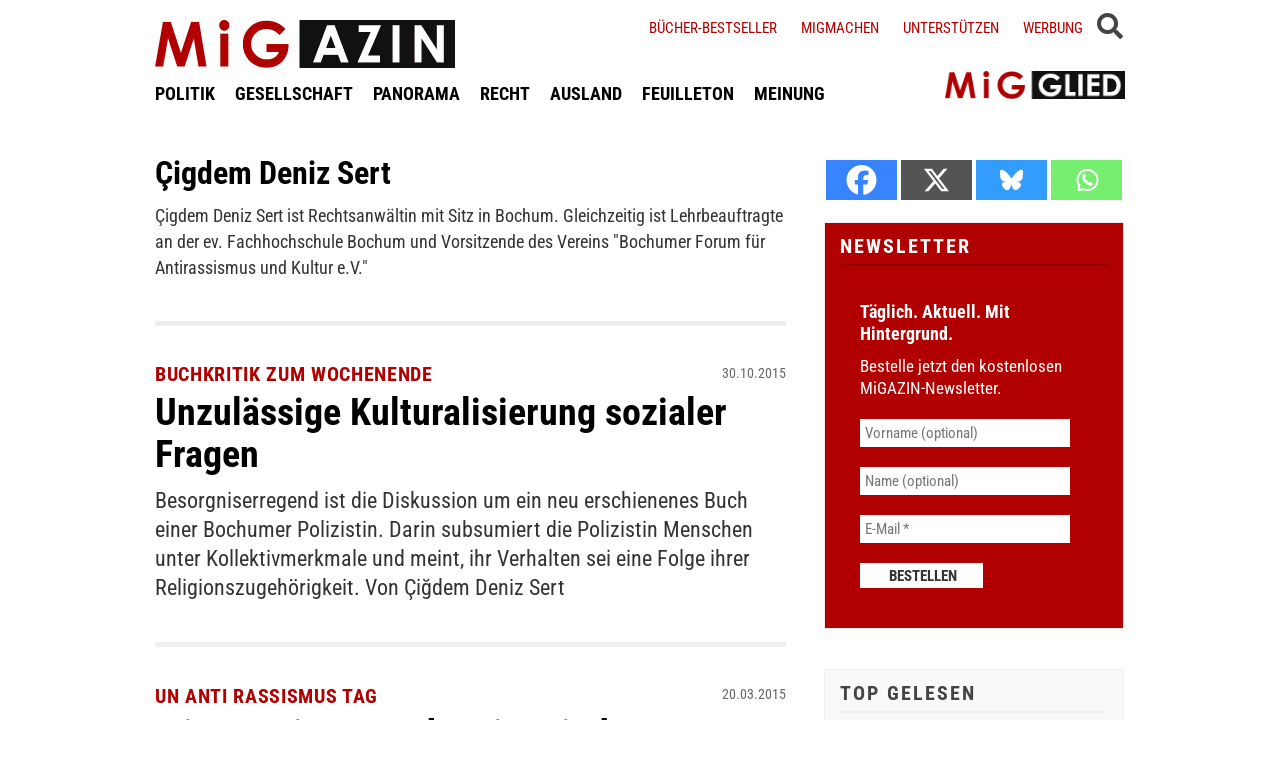

--- FILE ---
content_type: text/html; charset=utf-8
request_url: https://www.google.com/recaptcha/api2/anchor?ar=1&k=6LczfsoUAAAAACEExlQq-trf_uH-rlOaO6kd1Cen&co=aHR0cHM6Ly93d3cubWlnYXppbi5kZTo0NDM.&hl=en&v=PoyoqOPhxBO7pBk68S4YbpHZ&size=invisible&anchor-ms=20000&execute-ms=30000&cb=vxlra5rlfdqz
body_size: 48715
content:
<!DOCTYPE HTML><html dir="ltr" lang="en"><head><meta http-equiv="Content-Type" content="text/html; charset=UTF-8">
<meta http-equiv="X-UA-Compatible" content="IE=edge">
<title>reCAPTCHA</title>
<style type="text/css">
/* cyrillic-ext */
@font-face {
  font-family: 'Roboto';
  font-style: normal;
  font-weight: 400;
  font-stretch: 100%;
  src: url(//fonts.gstatic.com/s/roboto/v48/KFO7CnqEu92Fr1ME7kSn66aGLdTylUAMa3GUBHMdazTgWw.woff2) format('woff2');
  unicode-range: U+0460-052F, U+1C80-1C8A, U+20B4, U+2DE0-2DFF, U+A640-A69F, U+FE2E-FE2F;
}
/* cyrillic */
@font-face {
  font-family: 'Roboto';
  font-style: normal;
  font-weight: 400;
  font-stretch: 100%;
  src: url(//fonts.gstatic.com/s/roboto/v48/KFO7CnqEu92Fr1ME7kSn66aGLdTylUAMa3iUBHMdazTgWw.woff2) format('woff2');
  unicode-range: U+0301, U+0400-045F, U+0490-0491, U+04B0-04B1, U+2116;
}
/* greek-ext */
@font-face {
  font-family: 'Roboto';
  font-style: normal;
  font-weight: 400;
  font-stretch: 100%;
  src: url(//fonts.gstatic.com/s/roboto/v48/KFO7CnqEu92Fr1ME7kSn66aGLdTylUAMa3CUBHMdazTgWw.woff2) format('woff2');
  unicode-range: U+1F00-1FFF;
}
/* greek */
@font-face {
  font-family: 'Roboto';
  font-style: normal;
  font-weight: 400;
  font-stretch: 100%;
  src: url(//fonts.gstatic.com/s/roboto/v48/KFO7CnqEu92Fr1ME7kSn66aGLdTylUAMa3-UBHMdazTgWw.woff2) format('woff2');
  unicode-range: U+0370-0377, U+037A-037F, U+0384-038A, U+038C, U+038E-03A1, U+03A3-03FF;
}
/* math */
@font-face {
  font-family: 'Roboto';
  font-style: normal;
  font-weight: 400;
  font-stretch: 100%;
  src: url(//fonts.gstatic.com/s/roboto/v48/KFO7CnqEu92Fr1ME7kSn66aGLdTylUAMawCUBHMdazTgWw.woff2) format('woff2');
  unicode-range: U+0302-0303, U+0305, U+0307-0308, U+0310, U+0312, U+0315, U+031A, U+0326-0327, U+032C, U+032F-0330, U+0332-0333, U+0338, U+033A, U+0346, U+034D, U+0391-03A1, U+03A3-03A9, U+03B1-03C9, U+03D1, U+03D5-03D6, U+03F0-03F1, U+03F4-03F5, U+2016-2017, U+2034-2038, U+203C, U+2040, U+2043, U+2047, U+2050, U+2057, U+205F, U+2070-2071, U+2074-208E, U+2090-209C, U+20D0-20DC, U+20E1, U+20E5-20EF, U+2100-2112, U+2114-2115, U+2117-2121, U+2123-214F, U+2190, U+2192, U+2194-21AE, U+21B0-21E5, U+21F1-21F2, U+21F4-2211, U+2213-2214, U+2216-22FF, U+2308-230B, U+2310, U+2319, U+231C-2321, U+2336-237A, U+237C, U+2395, U+239B-23B7, U+23D0, U+23DC-23E1, U+2474-2475, U+25AF, U+25B3, U+25B7, U+25BD, U+25C1, U+25CA, U+25CC, U+25FB, U+266D-266F, U+27C0-27FF, U+2900-2AFF, U+2B0E-2B11, U+2B30-2B4C, U+2BFE, U+3030, U+FF5B, U+FF5D, U+1D400-1D7FF, U+1EE00-1EEFF;
}
/* symbols */
@font-face {
  font-family: 'Roboto';
  font-style: normal;
  font-weight: 400;
  font-stretch: 100%;
  src: url(//fonts.gstatic.com/s/roboto/v48/KFO7CnqEu92Fr1ME7kSn66aGLdTylUAMaxKUBHMdazTgWw.woff2) format('woff2');
  unicode-range: U+0001-000C, U+000E-001F, U+007F-009F, U+20DD-20E0, U+20E2-20E4, U+2150-218F, U+2190, U+2192, U+2194-2199, U+21AF, U+21E6-21F0, U+21F3, U+2218-2219, U+2299, U+22C4-22C6, U+2300-243F, U+2440-244A, U+2460-24FF, U+25A0-27BF, U+2800-28FF, U+2921-2922, U+2981, U+29BF, U+29EB, U+2B00-2BFF, U+4DC0-4DFF, U+FFF9-FFFB, U+10140-1018E, U+10190-1019C, U+101A0, U+101D0-101FD, U+102E0-102FB, U+10E60-10E7E, U+1D2C0-1D2D3, U+1D2E0-1D37F, U+1F000-1F0FF, U+1F100-1F1AD, U+1F1E6-1F1FF, U+1F30D-1F30F, U+1F315, U+1F31C, U+1F31E, U+1F320-1F32C, U+1F336, U+1F378, U+1F37D, U+1F382, U+1F393-1F39F, U+1F3A7-1F3A8, U+1F3AC-1F3AF, U+1F3C2, U+1F3C4-1F3C6, U+1F3CA-1F3CE, U+1F3D4-1F3E0, U+1F3ED, U+1F3F1-1F3F3, U+1F3F5-1F3F7, U+1F408, U+1F415, U+1F41F, U+1F426, U+1F43F, U+1F441-1F442, U+1F444, U+1F446-1F449, U+1F44C-1F44E, U+1F453, U+1F46A, U+1F47D, U+1F4A3, U+1F4B0, U+1F4B3, U+1F4B9, U+1F4BB, U+1F4BF, U+1F4C8-1F4CB, U+1F4D6, U+1F4DA, U+1F4DF, U+1F4E3-1F4E6, U+1F4EA-1F4ED, U+1F4F7, U+1F4F9-1F4FB, U+1F4FD-1F4FE, U+1F503, U+1F507-1F50B, U+1F50D, U+1F512-1F513, U+1F53E-1F54A, U+1F54F-1F5FA, U+1F610, U+1F650-1F67F, U+1F687, U+1F68D, U+1F691, U+1F694, U+1F698, U+1F6AD, U+1F6B2, U+1F6B9-1F6BA, U+1F6BC, U+1F6C6-1F6CF, U+1F6D3-1F6D7, U+1F6E0-1F6EA, U+1F6F0-1F6F3, U+1F6F7-1F6FC, U+1F700-1F7FF, U+1F800-1F80B, U+1F810-1F847, U+1F850-1F859, U+1F860-1F887, U+1F890-1F8AD, U+1F8B0-1F8BB, U+1F8C0-1F8C1, U+1F900-1F90B, U+1F93B, U+1F946, U+1F984, U+1F996, U+1F9E9, U+1FA00-1FA6F, U+1FA70-1FA7C, U+1FA80-1FA89, U+1FA8F-1FAC6, U+1FACE-1FADC, U+1FADF-1FAE9, U+1FAF0-1FAF8, U+1FB00-1FBFF;
}
/* vietnamese */
@font-face {
  font-family: 'Roboto';
  font-style: normal;
  font-weight: 400;
  font-stretch: 100%;
  src: url(//fonts.gstatic.com/s/roboto/v48/KFO7CnqEu92Fr1ME7kSn66aGLdTylUAMa3OUBHMdazTgWw.woff2) format('woff2');
  unicode-range: U+0102-0103, U+0110-0111, U+0128-0129, U+0168-0169, U+01A0-01A1, U+01AF-01B0, U+0300-0301, U+0303-0304, U+0308-0309, U+0323, U+0329, U+1EA0-1EF9, U+20AB;
}
/* latin-ext */
@font-face {
  font-family: 'Roboto';
  font-style: normal;
  font-weight: 400;
  font-stretch: 100%;
  src: url(//fonts.gstatic.com/s/roboto/v48/KFO7CnqEu92Fr1ME7kSn66aGLdTylUAMa3KUBHMdazTgWw.woff2) format('woff2');
  unicode-range: U+0100-02BA, U+02BD-02C5, U+02C7-02CC, U+02CE-02D7, U+02DD-02FF, U+0304, U+0308, U+0329, U+1D00-1DBF, U+1E00-1E9F, U+1EF2-1EFF, U+2020, U+20A0-20AB, U+20AD-20C0, U+2113, U+2C60-2C7F, U+A720-A7FF;
}
/* latin */
@font-face {
  font-family: 'Roboto';
  font-style: normal;
  font-weight: 400;
  font-stretch: 100%;
  src: url(//fonts.gstatic.com/s/roboto/v48/KFO7CnqEu92Fr1ME7kSn66aGLdTylUAMa3yUBHMdazQ.woff2) format('woff2');
  unicode-range: U+0000-00FF, U+0131, U+0152-0153, U+02BB-02BC, U+02C6, U+02DA, U+02DC, U+0304, U+0308, U+0329, U+2000-206F, U+20AC, U+2122, U+2191, U+2193, U+2212, U+2215, U+FEFF, U+FFFD;
}
/* cyrillic-ext */
@font-face {
  font-family: 'Roboto';
  font-style: normal;
  font-weight: 500;
  font-stretch: 100%;
  src: url(//fonts.gstatic.com/s/roboto/v48/KFO7CnqEu92Fr1ME7kSn66aGLdTylUAMa3GUBHMdazTgWw.woff2) format('woff2');
  unicode-range: U+0460-052F, U+1C80-1C8A, U+20B4, U+2DE0-2DFF, U+A640-A69F, U+FE2E-FE2F;
}
/* cyrillic */
@font-face {
  font-family: 'Roboto';
  font-style: normal;
  font-weight: 500;
  font-stretch: 100%;
  src: url(//fonts.gstatic.com/s/roboto/v48/KFO7CnqEu92Fr1ME7kSn66aGLdTylUAMa3iUBHMdazTgWw.woff2) format('woff2');
  unicode-range: U+0301, U+0400-045F, U+0490-0491, U+04B0-04B1, U+2116;
}
/* greek-ext */
@font-face {
  font-family: 'Roboto';
  font-style: normal;
  font-weight: 500;
  font-stretch: 100%;
  src: url(//fonts.gstatic.com/s/roboto/v48/KFO7CnqEu92Fr1ME7kSn66aGLdTylUAMa3CUBHMdazTgWw.woff2) format('woff2');
  unicode-range: U+1F00-1FFF;
}
/* greek */
@font-face {
  font-family: 'Roboto';
  font-style: normal;
  font-weight: 500;
  font-stretch: 100%;
  src: url(//fonts.gstatic.com/s/roboto/v48/KFO7CnqEu92Fr1ME7kSn66aGLdTylUAMa3-UBHMdazTgWw.woff2) format('woff2');
  unicode-range: U+0370-0377, U+037A-037F, U+0384-038A, U+038C, U+038E-03A1, U+03A3-03FF;
}
/* math */
@font-face {
  font-family: 'Roboto';
  font-style: normal;
  font-weight: 500;
  font-stretch: 100%;
  src: url(//fonts.gstatic.com/s/roboto/v48/KFO7CnqEu92Fr1ME7kSn66aGLdTylUAMawCUBHMdazTgWw.woff2) format('woff2');
  unicode-range: U+0302-0303, U+0305, U+0307-0308, U+0310, U+0312, U+0315, U+031A, U+0326-0327, U+032C, U+032F-0330, U+0332-0333, U+0338, U+033A, U+0346, U+034D, U+0391-03A1, U+03A3-03A9, U+03B1-03C9, U+03D1, U+03D5-03D6, U+03F0-03F1, U+03F4-03F5, U+2016-2017, U+2034-2038, U+203C, U+2040, U+2043, U+2047, U+2050, U+2057, U+205F, U+2070-2071, U+2074-208E, U+2090-209C, U+20D0-20DC, U+20E1, U+20E5-20EF, U+2100-2112, U+2114-2115, U+2117-2121, U+2123-214F, U+2190, U+2192, U+2194-21AE, U+21B0-21E5, U+21F1-21F2, U+21F4-2211, U+2213-2214, U+2216-22FF, U+2308-230B, U+2310, U+2319, U+231C-2321, U+2336-237A, U+237C, U+2395, U+239B-23B7, U+23D0, U+23DC-23E1, U+2474-2475, U+25AF, U+25B3, U+25B7, U+25BD, U+25C1, U+25CA, U+25CC, U+25FB, U+266D-266F, U+27C0-27FF, U+2900-2AFF, U+2B0E-2B11, U+2B30-2B4C, U+2BFE, U+3030, U+FF5B, U+FF5D, U+1D400-1D7FF, U+1EE00-1EEFF;
}
/* symbols */
@font-face {
  font-family: 'Roboto';
  font-style: normal;
  font-weight: 500;
  font-stretch: 100%;
  src: url(//fonts.gstatic.com/s/roboto/v48/KFO7CnqEu92Fr1ME7kSn66aGLdTylUAMaxKUBHMdazTgWw.woff2) format('woff2');
  unicode-range: U+0001-000C, U+000E-001F, U+007F-009F, U+20DD-20E0, U+20E2-20E4, U+2150-218F, U+2190, U+2192, U+2194-2199, U+21AF, U+21E6-21F0, U+21F3, U+2218-2219, U+2299, U+22C4-22C6, U+2300-243F, U+2440-244A, U+2460-24FF, U+25A0-27BF, U+2800-28FF, U+2921-2922, U+2981, U+29BF, U+29EB, U+2B00-2BFF, U+4DC0-4DFF, U+FFF9-FFFB, U+10140-1018E, U+10190-1019C, U+101A0, U+101D0-101FD, U+102E0-102FB, U+10E60-10E7E, U+1D2C0-1D2D3, U+1D2E0-1D37F, U+1F000-1F0FF, U+1F100-1F1AD, U+1F1E6-1F1FF, U+1F30D-1F30F, U+1F315, U+1F31C, U+1F31E, U+1F320-1F32C, U+1F336, U+1F378, U+1F37D, U+1F382, U+1F393-1F39F, U+1F3A7-1F3A8, U+1F3AC-1F3AF, U+1F3C2, U+1F3C4-1F3C6, U+1F3CA-1F3CE, U+1F3D4-1F3E0, U+1F3ED, U+1F3F1-1F3F3, U+1F3F5-1F3F7, U+1F408, U+1F415, U+1F41F, U+1F426, U+1F43F, U+1F441-1F442, U+1F444, U+1F446-1F449, U+1F44C-1F44E, U+1F453, U+1F46A, U+1F47D, U+1F4A3, U+1F4B0, U+1F4B3, U+1F4B9, U+1F4BB, U+1F4BF, U+1F4C8-1F4CB, U+1F4D6, U+1F4DA, U+1F4DF, U+1F4E3-1F4E6, U+1F4EA-1F4ED, U+1F4F7, U+1F4F9-1F4FB, U+1F4FD-1F4FE, U+1F503, U+1F507-1F50B, U+1F50D, U+1F512-1F513, U+1F53E-1F54A, U+1F54F-1F5FA, U+1F610, U+1F650-1F67F, U+1F687, U+1F68D, U+1F691, U+1F694, U+1F698, U+1F6AD, U+1F6B2, U+1F6B9-1F6BA, U+1F6BC, U+1F6C6-1F6CF, U+1F6D3-1F6D7, U+1F6E0-1F6EA, U+1F6F0-1F6F3, U+1F6F7-1F6FC, U+1F700-1F7FF, U+1F800-1F80B, U+1F810-1F847, U+1F850-1F859, U+1F860-1F887, U+1F890-1F8AD, U+1F8B0-1F8BB, U+1F8C0-1F8C1, U+1F900-1F90B, U+1F93B, U+1F946, U+1F984, U+1F996, U+1F9E9, U+1FA00-1FA6F, U+1FA70-1FA7C, U+1FA80-1FA89, U+1FA8F-1FAC6, U+1FACE-1FADC, U+1FADF-1FAE9, U+1FAF0-1FAF8, U+1FB00-1FBFF;
}
/* vietnamese */
@font-face {
  font-family: 'Roboto';
  font-style: normal;
  font-weight: 500;
  font-stretch: 100%;
  src: url(//fonts.gstatic.com/s/roboto/v48/KFO7CnqEu92Fr1ME7kSn66aGLdTylUAMa3OUBHMdazTgWw.woff2) format('woff2');
  unicode-range: U+0102-0103, U+0110-0111, U+0128-0129, U+0168-0169, U+01A0-01A1, U+01AF-01B0, U+0300-0301, U+0303-0304, U+0308-0309, U+0323, U+0329, U+1EA0-1EF9, U+20AB;
}
/* latin-ext */
@font-face {
  font-family: 'Roboto';
  font-style: normal;
  font-weight: 500;
  font-stretch: 100%;
  src: url(//fonts.gstatic.com/s/roboto/v48/KFO7CnqEu92Fr1ME7kSn66aGLdTylUAMa3KUBHMdazTgWw.woff2) format('woff2');
  unicode-range: U+0100-02BA, U+02BD-02C5, U+02C7-02CC, U+02CE-02D7, U+02DD-02FF, U+0304, U+0308, U+0329, U+1D00-1DBF, U+1E00-1E9F, U+1EF2-1EFF, U+2020, U+20A0-20AB, U+20AD-20C0, U+2113, U+2C60-2C7F, U+A720-A7FF;
}
/* latin */
@font-face {
  font-family: 'Roboto';
  font-style: normal;
  font-weight: 500;
  font-stretch: 100%;
  src: url(//fonts.gstatic.com/s/roboto/v48/KFO7CnqEu92Fr1ME7kSn66aGLdTylUAMa3yUBHMdazQ.woff2) format('woff2');
  unicode-range: U+0000-00FF, U+0131, U+0152-0153, U+02BB-02BC, U+02C6, U+02DA, U+02DC, U+0304, U+0308, U+0329, U+2000-206F, U+20AC, U+2122, U+2191, U+2193, U+2212, U+2215, U+FEFF, U+FFFD;
}
/* cyrillic-ext */
@font-face {
  font-family: 'Roboto';
  font-style: normal;
  font-weight: 900;
  font-stretch: 100%;
  src: url(//fonts.gstatic.com/s/roboto/v48/KFO7CnqEu92Fr1ME7kSn66aGLdTylUAMa3GUBHMdazTgWw.woff2) format('woff2');
  unicode-range: U+0460-052F, U+1C80-1C8A, U+20B4, U+2DE0-2DFF, U+A640-A69F, U+FE2E-FE2F;
}
/* cyrillic */
@font-face {
  font-family: 'Roboto';
  font-style: normal;
  font-weight: 900;
  font-stretch: 100%;
  src: url(//fonts.gstatic.com/s/roboto/v48/KFO7CnqEu92Fr1ME7kSn66aGLdTylUAMa3iUBHMdazTgWw.woff2) format('woff2');
  unicode-range: U+0301, U+0400-045F, U+0490-0491, U+04B0-04B1, U+2116;
}
/* greek-ext */
@font-face {
  font-family: 'Roboto';
  font-style: normal;
  font-weight: 900;
  font-stretch: 100%;
  src: url(//fonts.gstatic.com/s/roboto/v48/KFO7CnqEu92Fr1ME7kSn66aGLdTylUAMa3CUBHMdazTgWw.woff2) format('woff2');
  unicode-range: U+1F00-1FFF;
}
/* greek */
@font-face {
  font-family: 'Roboto';
  font-style: normal;
  font-weight: 900;
  font-stretch: 100%;
  src: url(//fonts.gstatic.com/s/roboto/v48/KFO7CnqEu92Fr1ME7kSn66aGLdTylUAMa3-UBHMdazTgWw.woff2) format('woff2');
  unicode-range: U+0370-0377, U+037A-037F, U+0384-038A, U+038C, U+038E-03A1, U+03A3-03FF;
}
/* math */
@font-face {
  font-family: 'Roboto';
  font-style: normal;
  font-weight: 900;
  font-stretch: 100%;
  src: url(//fonts.gstatic.com/s/roboto/v48/KFO7CnqEu92Fr1ME7kSn66aGLdTylUAMawCUBHMdazTgWw.woff2) format('woff2');
  unicode-range: U+0302-0303, U+0305, U+0307-0308, U+0310, U+0312, U+0315, U+031A, U+0326-0327, U+032C, U+032F-0330, U+0332-0333, U+0338, U+033A, U+0346, U+034D, U+0391-03A1, U+03A3-03A9, U+03B1-03C9, U+03D1, U+03D5-03D6, U+03F0-03F1, U+03F4-03F5, U+2016-2017, U+2034-2038, U+203C, U+2040, U+2043, U+2047, U+2050, U+2057, U+205F, U+2070-2071, U+2074-208E, U+2090-209C, U+20D0-20DC, U+20E1, U+20E5-20EF, U+2100-2112, U+2114-2115, U+2117-2121, U+2123-214F, U+2190, U+2192, U+2194-21AE, U+21B0-21E5, U+21F1-21F2, U+21F4-2211, U+2213-2214, U+2216-22FF, U+2308-230B, U+2310, U+2319, U+231C-2321, U+2336-237A, U+237C, U+2395, U+239B-23B7, U+23D0, U+23DC-23E1, U+2474-2475, U+25AF, U+25B3, U+25B7, U+25BD, U+25C1, U+25CA, U+25CC, U+25FB, U+266D-266F, U+27C0-27FF, U+2900-2AFF, U+2B0E-2B11, U+2B30-2B4C, U+2BFE, U+3030, U+FF5B, U+FF5D, U+1D400-1D7FF, U+1EE00-1EEFF;
}
/* symbols */
@font-face {
  font-family: 'Roboto';
  font-style: normal;
  font-weight: 900;
  font-stretch: 100%;
  src: url(//fonts.gstatic.com/s/roboto/v48/KFO7CnqEu92Fr1ME7kSn66aGLdTylUAMaxKUBHMdazTgWw.woff2) format('woff2');
  unicode-range: U+0001-000C, U+000E-001F, U+007F-009F, U+20DD-20E0, U+20E2-20E4, U+2150-218F, U+2190, U+2192, U+2194-2199, U+21AF, U+21E6-21F0, U+21F3, U+2218-2219, U+2299, U+22C4-22C6, U+2300-243F, U+2440-244A, U+2460-24FF, U+25A0-27BF, U+2800-28FF, U+2921-2922, U+2981, U+29BF, U+29EB, U+2B00-2BFF, U+4DC0-4DFF, U+FFF9-FFFB, U+10140-1018E, U+10190-1019C, U+101A0, U+101D0-101FD, U+102E0-102FB, U+10E60-10E7E, U+1D2C0-1D2D3, U+1D2E0-1D37F, U+1F000-1F0FF, U+1F100-1F1AD, U+1F1E6-1F1FF, U+1F30D-1F30F, U+1F315, U+1F31C, U+1F31E, U+1F320-1F32C, U+1F336, U+1F378, U+1F37D, U+1F382, U+1F393-1F39F, U+1F3A7-1F3A8, U+1F3AC-1F3AF, U+1F3C2, U+1F3C4-1F3C6, U+1F3CA-1F3CE, U+1F3D4-1F3E0, U+1F3ED, U+1F3F1-1F3F3, U+1F3F5-1F3F7, U+1F408, U+1F415, U+1F41F, U+1F426, U+1F43F, U+1F441-1F442, U+1F444, U+1F446-1F449, U+1F44C-1F44E, U+1F453, U+1F46A, U+1F47D, U+1F4A3, U+1F4B0, U+1F4B3, U+1F4B9, U+1F4BB, U+1F4BF, U+1F4C8-1F4CB, U+1F4D6, U+1F4DA, U+1F4DF, U+1F4E3-1F4E6, U+1F4EA-1F4ED, U+1F4F7, U+1F4F9-1F4FB, U+1F4FD-1F4FE, U+1F503, U+1F507-1F50B, U+1F50D, U+1F512-1F513, U+1F53E-1F54A, U+1F54F-1F5FA, U+1F610, U+1F650-1F67F, U+1F687, U+1F68D, U+1F691, U+1F694, U+1F698, U+1F6AD, U+1F6B2, U+1F6B9-1F6BA, U+1F6BC, U+1F6C6-1F6CF, U+1F6D3-1F6D7, U+1F6E0-1F6EA, U+1F6F0-1F6F3, U+1F6F7-1F6FC, U+1F700-1F7FF, U+1F800-1F80B, U+1F810-1F847, U+1F850-1F859, U+1F860-1F887, U+1F890-1F8AD, U+1F8B0-1F8BB, U+1F8C0-1F8C1, U+1F900-1F90B, U+1F93B, U+1F946, U+1F984, U+1F996, U+1F9E9, U+1FA00-1FA6F, U+1FA70-1FA7C, U+1FA80-1FA89, U+1FA8F-1FAC6, U+1FACE-1FADC, U+1FADF-1FAE9, U+1FAF0-1FAF8, U+1FB00-1FBFF;
}
/* vietnamese */
@font-face {
  font-family: 'Roboto';
  font-style: normal;
  font-weight: 900;
  font-stretch: 100%;
  src: url(//fonts.gstatic.com/s/roboto/v48/KFO7CnqEu92Fr1ME7kSn66aGLdTylUAMa3OUBHMdazTgWw.woff2) format('woff2');
  unicode-range: U+0102-0103, U+0110-0111, U+0128-0129, U+0168-0169, U+01A0-01A1, U+01AF-01B0, U+0300-0301, U+0303-0304, U+0308-0309, U+0323, U+0329, U+1EA0-1EF9, U+20AB;
}
/* latin-ext */
@font-face {
  font-family: 'Roboto';
  font-style: normal;
  font-weight: 900;
  font-stretch: 100%;
  src: url(//fonts.gstatic.com/s/roboto/v48/KFO7CnqEu92Fr1ME7kSn66aGLdTylUAMa3KUBHMdazTgWw.woff2) format('woff2');
  unicode-range: U+0100-02BA, U+02BD-02C5, U+02C7-02CC, U+02CE-02D7, U+02DD-02FF, U+0304, U+0308, U+0329, U+1D00-1DBF, U+1E00-1E9F, U+1EF2-1EFF, U+2020, U+20A0-20AB, U+20AD-20C0, U+2113, U+2C60-2C7F, U+A720-A7FF;
}
/* latin */
@font-face {
  font-family: 'Roboto';
  font-style: normal;
  font-weight: 900;
  font-stretch: 100%;
  src: url(//fonts.gstatic.com/s/roboto/v48/KFO7CnqEu92Fr1ME7kSn66aGLdTylUAMa3yUBHMdazQ.woff2) format('woff2');
  unicode-range: U+0000-00FF, U+0131, U+0152-0153, U+02BB-02BC, U+02C6, U+02DA, U+02DC, U+0304, U+0308, U+0329, U+2000-206F, U+20AC, U+2122, U+2191, U+2193, U+2212, U+2215, U+FEFF, U+FFFD;
}

</style>
<link rel="stylesheet" type="text/css" href="https://www.gstatic.com/recaptcha/releases/PoyoqOPhxBO7pBk68S4YbpHZ/styles__ltr.css">
<script nonce="zjOzi-oOEEGy2hCqQKWADw" type="text/javascript">window['__recaptcha_api'] = 'https://www.google.com/recaptcha/api2/';</script>
<script type="text/javascript" src="https://www.gstatic.com/recaptcha/releases/PoyoqOPhxBO7pBk68S4YbpHZ/recaptcha__en.js" nonce="zjOzi-oOEEGy2hCqQKWADw">
      
    </script></head>
<body><div id="rc-anchor-alert" class="rc-anchor-alert"></div>
<input type="hidden" id="recaptcha-token" value="[base64]">
<script type="text/javascript" nonce="zjOzi-oOEEGy2hCqQKWADw">
      recaptcha.anchor.Main.init("[\x22ainput\x22,[\x22bgdata\x22,\x22\x22,\[base64]/[base64]/[base64]/KE4oMTI0LHYsdi5HKSxMWihsLHYpKTpOKDEyNCx2LGwpLFYpLHYpLFQpKSxGKDE3MSx2KX0scjc9ZnVuY3Rpb24obCl7cmV0dXJuIGx9LEM9ZnVuY3Rpb24obCxWLHYpe04odixsLFYpLFZbYWtdPTI3OTZ9LG49ZnVuY3Rpb24obCxWKXtWLlg9KChWLlg/[base64]/[base64]/[base64]/[base64]/[base64]/[base64]/[base64]/[base64]/[base64]/[base64]/[base64]\\u003d\x22,\[base64]\\u003d\x22,\x22wrzCk8KwwpjDuRtKw68Ew5HCg8K2wrUAcMO/w77CqivCnUvDnsKsw6VVTMKXwqg0w5zDksKUwqjCtBTCsgMtNcOQwqV7SMKIK8K/VjtMbGxzw6nDkcK0QUEMS8OvwoM1w4oww4I8Jj52fi0ALcK0dMOHworDgsKdwp/CjnXDpcOXPsKdH8KxI8Ktw5LDicKjw7zCoT7CqQo7NXdESl/DkcOHX8OzFsKnOsKwwoEWPmxnfnfCizzCgUpcwr/[base64]/wowKw51ndzRWeXbDuHTDi8OATCdlwp4vXAfChmAmVMKdM8O2w7rCqizCoMK8wqPCu8OjcsOAbiXCkgtbw63DjHXDg8OEw48kwqHDpcKzHBTDrxoXwqbDsS5tVA3DosOowr0cw43DviBeLMK+w6R2wrvDsMKyw7vDu0Eiw5fCo8KewohrwrRQKMO6w7/CmMKkIsOdGMKywr7CrcKww5lHw5TCqcKHw498cMK2ecOxJ8OXw6rCj2XCj8OPJAfDgk/CunA7wpzCnMKlJ8OnwoUGwoYqMlI4wo4VBMK2w5AdC1M3wpEOwqnDk0jCr8KRCmwTw5nCtzpYN8Owwq/DhMOawqTCtE3DlMKBTAh/wqnDnVZ9IsO6wrd6wpXCs8OVw6N8w4dewqfCsURvRivCmcOPEBZEw5PCpMKuLyN+wq7CvGLCjh4OEjrCr3wAEwrCrVbClideLW3CjsOsw77CnwrCqGQOG8O2w5YqFcOUwrkWw4PCkMOSHBFTwqzCl1/[base64]/w6A5Z3zCtMK/[base64]/TQhrMsOEwr8/XMKvD8KowpFyw6pcaTHDkEpXwoXCncKBB1YXw5ABwoMbZsKdw7vCv1nDh8OwScK0wqTCtEctICXDpsOAwo/CilzDv0I+w7JlHzXDnsOEwp0ZHcOGGsKPNm9Tw6HDs3Iow49AV3bDi8KTKFJow6l/w4rCn8O1w49Xwp7ClMODRMKAw6oLYyRpFzZ2QcKAYMOlwr5Dwoxfw4gTbsK1eXV0VQ1Fw5DCq23Cr8O7GDJbcX8zwoDChX1GOmJtCj/DjBLCtnBxVH1Rwo3DnWnDvhdZQT8CEgZxA8KZwoVoeQbCksKxwrMHwosLQMOnHMOwDxQXX8ODwoZYw45Iw7jChcKOWcO0NSHDn8KsDMOiwprDqQcMwobDh0/Cpj/CnsOvw6DDisOSwoAmw48SCg8pwq4gYQ1ewrfDuMOnF8KUw5fCnMKpw6UXNsKULi4aw48vJcOdw4sfw49MV8Olw6pXw7YmwoDCocOMWgLCjSnDgcKJw7DCknQ7WcO6w7zCrzEvPCvChFEcwrM3AsOowrpXVD/[base64]/CmMKzwqjCmFZnw53CpcOVdCIMG8KUDgLDlw/DlyjCvsKEeMKhw7nDqMOYa3nCj8KLw50hKcK9w53DsnHCkMKSGV3DuU3ClDjDmmHDtcOAw55tw4TCiRzConM+wp8Aw557C8KJVMORw5hKwopIwpPCgFXDnk8bw4nDqA/CrH7DqmQ6w4/[base64]/DpV1bw73CtmLDvcKrBlTCqcO5JMOjw4g4A0vCoXsPThbDi8K9fcOfwq49wpQWDyVnwpXCl8KHCsKlwqoCwojCtsKUbMO/fg4HwoAJSsKBwo/ClzDCocK/SsOYVCfDnFtbd8O6wpEPwqDDgMOiKglZCXYYwphGwoxxIcKVw6dAwpDDtGUEwqXClGc9wq3DmSRycsOJw4TDv8KGw6fDgQBdM0vChcO1QzRPX8KYIibDiGrCsMO7KX3CrC9BPXHDkQHCvsOnwpPDtsOFdEjCkxc5wo7DpwdBwqLDr8Ohwqs6wqrDthJFejHDr8O/wrVDEcOcwo/[base64]/wrLDljbDgWIYwqLCgHANw5zDiEfDiMOww6BtwrzDqMKHw6Rqwp4MwqVywq0VeMKrTsO6IErDs8KaFEACXcKHw5IKw4/DmGHCqhJQwrzCkcOzwoA6C8K/bSbDuMOJGcOCBh/CpEbCpcKaUCIzFznDhcKFZE/ChsOSwqPDnAzDoi3DgMKbwpNfJDlQOcOLbA55w5g9w59nf8K6w4RqWVbDncO6w5HDl8KQU8OAwoBpcBHCjk3Cs8KxU8Ouw57DrcKnwrHCmsOTwqnCl0Y7woskWmPCngd+KmnDnBTCkcK9w5jDj0cJwpBSw44ewoY/YsKnasKMPQ3DisKGw61bLxRNeMKHAiQvZcKMwo4cWsKrI8KGfMKocl7DiyRSbMKdw7VIw5rDtsOuwo7DlcKAbTp3wq5hG8Kywp7Dj8K1csKcPsKlwqF9wph9w57DvHXCpMOrIGg9K0rDiW/Dj2YKZyNfHHHCkUnDg1TCjsOTfjVYaMOYwoHCuFrDsE/Cv8KjwrjCmMOswqplw6lxH0zDsmfCmx7CoVLDqjrChMORCMKNVsKJwoPDpWYzE2HCp8OPwo5dw6VfTDbCvxpjMghWw5pXEQZJw7YIw6PDgsO1wqlGeMKxwrUeUFoMJXbDqsOaa8OEdMOuAQB1wp0FL8K1QzpYwqYpwpU9w6bDgsKHwpVodR/[base64]/DoVDDlmfDlcK2XMOSCsOhBGrCnMOLfyPDrE5Ban/DlMKSCMOWwpVTMVY4ZcOOY8Kxwq0NU8KTw53DkEoxMifCtzd5woM+wo3Ci3LDhiMbw6pCwojCuWHCssOla8KdwrrCtDlPwr/[base64]/X0jDpMOkccKWwrlqDMKkdcOlE3bDqcOcF8KSw7zChMO/Dn5Mwp91wprCqVpZwrLDuRRUwqrCmcKkL1RCAWQqYcO7DGXCoAJFUA0wM2PDkAzCvcOjDDIbw6tCI8OlMsK/dMOvwqpPwrHDt1FEJl7Cuw0GQDpPw59obCvCocOtBUvCiUVawqcxCS4vw4HDmcOXw4HCnsOqw5Vxw7DCsltCw5/Du8Khw67CsMKAGVJRIMOsGinDhMKgPsOyIAbCiCUNw6HCo8Obw4fDo8KNwpYhY8OFGhPDj8Ofw4whw6PDljnDlMOJHsOaJcOGAMKuR3MNw4l2IMKaHlXDucKdTRrClT/DpygxGMOHw5ANw4BIwqdyw4Q/wo9Hw7RlBAgNwqtTw5FvRHfDuMKCL8KpdsKEYsKUb8OCRCLDp3cPw4JJIjrCocOldWUaTMKEYR7CkMOyUMOKwojDgMKkZw3DlMKDJRvCmsK5w5PCqMOuw7g4aMODwoouZF/Dmw/Cn17CnMOnacKeDMKWd2pJwoXDl1B1w4nDtnNLVMOOw59sMnkxwqXDncOkAcKRdxkRfVfCl8Kyw5pPw53DnU7CrwbCgBnDl19+wq/[base64]/DhcOewqPDicOZZmPDlVNyOFXDjWR4aQ5AdsOtw4t4e8OxYcOYQcOowplbT8K1w7ltPcKkacOcXUAiw6XCl8KZVsOoaCEXasOuR8OVw5/Cn30lFRBww6EFwqvCs8KTw6EcJ8OiNMOYw4Q3w7PCjMOwwoFlZsO1WsOYUDbCpcO2wq8gw5UgPHZkSMKHwowCw48lwqEFK8KHwrsow659EMO2PcOxw5gfwqfCi1jCjMKXwo3Dj8OsCzcCeMOrLRXCu8K2wqxFwqDCisOxOMKUwpnCqMOvw6M+TsKXw7J/[base64]/[base64]/DqFNwwoXDjg5uwrbDtsKHM3Y3LsOMDEpKa1zCoMK9O8KiwpnDg8OdVnc8wp1NNsKUEsO2LMOVIMOeGcKUwpHDpsOuUSTCohZ9w6fClcKvM8K0w5BLwp/[base64]/W8K+w4TDocOkw5ljw7LDoDEsI8K4FjVzD8KYVlBgwqUrwrN5b8KhRMOGV8KSUsOORMK7w4khJXnDv8O2wqs5fsKqwpJjw4DCk2XDpMO0w4LCicKgw4/Di8O0w4grwpVJWMOBwphUKgDDpsOGFcKbwpoJwqTChHPClMKhw7LDt3/[base64]/CqcOhU8OkJ8ONWgXDt3M+w6pQw5zDtMKkQsKUwrTDr0YZw6fCmcOzwqQQRA/CqMOHUMKVwo3Du27CoURiwpMSwowRw6JZDjPCsVYPwrPChMKJVcK8FljCk8Kzw7sOw7zDvgpGwrBiGQfCuGnCmBVjwoIZw6NVw65iRXvCucKww5E8ZlZAZVIATHdHTsOAWSwNw7VSw5jCu8ORwrdmE3F/[base64]/CnsOaw5pxw73CsnjDi008ahrCtVEMDsO9NMK5ecOPccOqIMOgS2TCp8O3FMOew6TDucOgCMKuw7NsIX/Cm1nDgWLCvMOOw7FxDmrCh3PCqEdxw5Z1w6dYw499ZWtMwpUcLcOzw71dwqxUNQ/CksOkw5/DlMO9wq4+SQLDvjAABsKqYsOSw5ERwpbDtMOBKcO9w5jDpSjDpz3Dv2rChEDCs8K8ClTDqyxFBj7CoMORwqjDmsKRwoHCjsKAwp3DvD0afzJ1w5bDkw9YFCkiEgY/YsO4w7HCuBdbw6jCnCttw4dSWsKcQ8O9wpHCucKjQzvDpMOgUmZEw4rDp8OVZh42wp95csOUwozDssOzwpo+w5dmw6PCksKXAMOiJ0kwCMOBw6Enwq/DrsKmYsKNwpvDhkbDpMKXbsK/Q8KYw7p0w4fDpRxmw4DDvsOzw4/Dqn3Cr8O7LMKWC3IOE2oOXztPw5doUcKmDMORwp/CisOvw6jCuC3Dn8KWKkfCunrCnsOjwoZ2MxQGwq9Qw4Vaw5/CkcO6w47CocK1csOSK1FCw68CwpIOwpA1w5/[base64]/w4c3wpTDhsKxwpPCr8KQw7VdH2PDlcOYW8OxwpHDqmFBwovDpW14w7Yhw50VLMK1wrM/w7xsw7fDihBcwq3Cr8ORbF3CoxQMKgIgw7YVFMKZQiw3w7lDw4DDhsOSNMKAbsOiYxLDu8KaZj7ChcKgJlIaEsOnw47Diw/DoUgBFsKhbWPClcKcdB0oY8OFw6jDpcOZF21fwp3DhifCm8OGwqvDi8O/[base64]/w6E/w7DDmcOxI0LCi8KIw79RHzthw7Jiwp/CgsKvw7xsRMOwwoDDsi3Cgx5uDsORwqRQKcKbam7DoMKKwqVzwqfDj8KsQAHDhMOFwrMsw7wGw47CtRIsesK9EyppQnbCo8KJLBEKw4PDkcKIGsOzw5/CoTg7XsK9R8K+wqTCiWgSB27CrycSfcKACsOtw7ptCkPCusO4R35nQwkqSQZeT8OwGT3CghPDuE8HwqDDuk52w4twwqvCp2XDsA0gEmLDvcKtQHDDlSobw5/Cg2HCj8KZeMKVCyhBw7TDgmDCtGFkwpnCkMKIG8OJKcKQwrvDi8KvJXxfBx/CssO1SWjDl8K5C8OcTsKtTSHDuUF1wpHCgRHCtnLDhxARwo/DtsKcwrDDpk5dQMOEw7oiIx8HwoN8w4oRK8Opw5USwos4DnB0wrNcIMK8w6TDmcOBw4YiLsOyw5fDscOYwrgBGzXDqcKHaMKdYB/[base64]/ChETCixHCuUs2UFHDv8OxwpLCucOVLw7CjD/CjsO7w5/DqjfDv8OSw5B+WDzCmVM0D3bCs8OOVj1ww7DChMKCUGlATcKpCkHCgcKPTkfDmsK/w5RVKWEIGMONYMKVHgw0bHbDjyPCmiAdwp/DrcKEwq1DcBPChUl5IsKXw5vDrD3CoGXCnMKicMKqwrw+EMK0ZnlYw7lHJsOpMgFKwoXDpS4afnwcw5/DnUg8wqghw604XHYUdsKPw7x8w59Cf8KwwpwxFsKMDsKfZwLDssO+YxFow6fCgsK7Iw4DPRLDjsOjw7I4LjIhw7EbwqjDmsKSesO/w6Q+w4jDiVvClsK2wpzDu8KhAMOJQ8Omw4XDhcK5UcKGUsKzwqbDoADDvHvCj1ZIVwvDp8ODwrvDsm/CrMKTwqICw6zCm2I8w53DnCsyYsKdX2fDqADDuxXDkzTCu8O5w7lkYcKofcKiPcKpO8KBwqfCjsKNwpZmw5x4w4xIaWbCgkLDo8KVf8O+w4IIw7bDjUjDkMOMPF9qCsOkGsOveErCpsKcECYgacOZw5pvT2nCmQ4UwqUabcOtMTAJwpzDin/[base64]/FD4Fw6J6dEjCksKRw4ZNbcK5bAUNwqLDvFZifmVbB8OLw6bDmVVaw4Z1c8KofsOxwrjDq3jCpj/CssOaUsOabjbCiMK6wqvChhMPwo1ww50RM8O2wpQ/UzTCukk+TRBNSsKDwpbCqztJA3E5wpHCgcKfeMOvwobDol/DlnDCpMOVw5E2Rih6w5QnEsO9NsOSw4nDiGE5eMK+wrNKcsOqwoHDihfDt1HDnVpAXcO8w4oQwotcw6FPL2DCnMOWekE1G8KjWk04woAqSW/Cj8K9w6wZNsKUw4MywpXDgcOuwpgkw5zCrSDCp8OewpEIw7DDv8K8wpwfwr8MeMK+CcKGCBxpwqLDmcOBwqHDsRTDvhMhwqrDukwWEcOQJ240w5sBwrBbPTTDpy14w4lFwrHCoMKdwp7ClVVvJ8K+w5/CqsKMMcOOBcOswq44wp7CoMOUS8OgT8OKZMK3Xj7CiRdqwrzDlsKaw7rClmHCmcKjw6d/Li/DlklMwrxkdm/Dmi7Du8OSB3xQTMOUasKmwrrCuVlvw5XDgQbDrDrCm8O4wqkVLELCtcKVRChfwpIlwpoMw7vCtMKvdD49wqDCsMKTwq0EV3rCgcOvw4zCrRt0w4vCl8OtGRZMJsOHLMOIw6/DqB/DsMONwqfDsMOVOcOyZcKxU8OBw4vCjRbDr2BZwovDsmlCOD9Swr4jT08iwqTDiGLDr8K9ScO/dsOSf8Ojwo/[base64]/DoMOVCRFibcOaOMK+bDnDmnLCmMOqwq00P1DDgzh8wqRHJsO9d18qworCrsOVdcKfwrvCjFhSB8KxACkbd8KCWz/DjsKCblTDk8KHwokHccKWw4zDoMKqOWUWPhvDrQ9vOsKpYyjChsO1wp3ChsOCNsKTw5s9KsKveMKje1UHCBLDuidBw4MQwo/DksOEDsOAT8OQXnJXThnCvjsQwqnCpzTDgSdEcXU7w49YdMKWw6dmcD/CocOlY8KnbcODPcKMWyd/YwLDvUnDqcObIcKvfcOww7DDpx7CjsOXeSkWFk/CgMK5eyUCIHEoOcKSw4/DshDCrxjDvhEqwpJ8wrrDnVzCszlcecOrw53DmH7Dk8KkGwjCmx9OwrfDpcOcwohhwo04Q8OEwqjDkMOpeldSbCrDiiMPw4wuwppAQsKrw6bDgcOtw5A3w5EVWSc7SHDCj8KzKz/DgMO6AMKbcSzDhcK/[base64]/CuMOSw6EDf3/CjcOlwpUuQcKbWDRTIMKuNyIsw6ZwMsKwLi9IOcKtwoRGPcKabj/CliQxw418wrfDk8OSw4rCq3fCqsKJHMKUwqTCmcKdTizDr8OlwrrDiivCuFs1w6jDpDlcw5d0aR7Ct8K5wqbDkXrCiGvCh8K1woxgw6VQw4o2wromwrfDgzQoIMOKdsOjw4zChSZJw4hUwr8DFsOMwprCkwrCmcK5BsObU8KLwofDuGHDqQRgwr/CnMKUw7ctwrp2w7vDtcKOXTrDrxNxEEvCsTPCkw/Ct2wSHBzCusK8chFewqDCsVzCoMO/IMKtDkd/ZMKFZ8Kxw47Dr1PCuMODJcOhw43DusKWw7lhDGDCgsKRwqFPw6vDj8O1K8KlSsOJwpjCjsOzw45reMORPMKQT8ODw78vwpt/GV93YT/CscKPMRDDiMOew5pNw6/DpMOCFHvDjFMuwonCiiNhAVIwccK8asK2Hl1Kw7vCtXJvw5/[base64]/w4bCik/[base64]/[base64]/acK0wrrDh0xQwqA9w6XCmsO7worDv2QfwolowrJnwrbCoAoBw4saB30gwrc8IsO4w4nDrnkTw6hhIMO7wrzDm8OewrfCsTtlZF9UHQPCvsKVRRXDjB5MecO0CMOEwqsWwoPDksOJFRhqYcKjIMOSZ8O1wpQOwqnDvMOOBsKbF8O/w5lcVhV6w7sZw6RIPxxWOwrDucO9YnTDjsOlwpjCnTXCpcKtwofCsEpKew10wpbDmcOCO180w4dEPCQqJxjDsAZ/woXCjsOfQ0kpSjAUw7DClVPCnwzDkMKPw7DDtQBKwoU0w5wVc8Oqw6fDgWFFwoYtGkVZw4U2A8OCCDHDqS4Xw7ABw7zCvk4/[base64]/DlWPCikDDnT7ChVNnC0ddUMOmwrnCvxRsZcOYw710wqzDjsOGw61MwpRMBsOeZcKEIyXCgcKmw5tQC8Obw5h4wrbCnyjCqsOWIgzCqXgDTynCqsOCTMKtw6M8w7jDl8O1w6LDhMO3BcOrw4NewrTCvWrCjsOgwrzDhsKCwppswr1/[base64]/DgcKWw6N+w6jDsF0bw4UtwoVPFnrChMKjw5pbw5oewpZFwoxEw6hOw6gpYCJmwofDo1nCqsKYwrbDuRQrM8KLwozDpsO0MUkmADPCicODeyjDuMOsY8OwwrbDuQx4HcKZwr8mAsK7w7heTMKUNMKVRGVwwqrDjMKnwprCik42wrtawr/ClSjDssKHOHZuw48Mw5JJA27CocOlaUbCqSwRwrp+w7NCScOvTCoLw5XCrsKwLcKEw4tZwop4cDQgSjzDtX0EAMOqIR/CicOMJsK/C0sZA8OsFsOYw6XDvCrDvcOAw6IlwpljDRlsw6nCjXcXW8Ozw64gwpTDn8ODLGYxw4LCrD1iwrTDmAt0JHjCsH/[base64]/[base64]/DgWx6w4bCq8Ofw6ohecKlaMK5wpbCshzCkw7DhB0jSMKJVnfDiRBdGcKTwrM+w75DI8KaVi0yw7bCmjpPbVtAw67DosKpeALCpsO2w5vCiMOgw7NADRxNw4/[base64]/DtsOPw7DCtCHDtsKSw58UEcOrcXPCosOJw4RiUW11w54CY8Ouw5DCnHvDg8Oqw7HCqAzCtMOaeX/DlU7Cn2LDqC5HY8KMY8KrPcKRfMKAwoJzEcKdZ3RKwpd6PMKGw6TDqhY/H2R0Rlglw6jDh8KJw6R0VMOIIVU6fwNiXsKqOVlyGz57JyF9wq8IYcOZw6p3wqfCk8KXwoBneCxlB8KRw6BZwqvDqMOkYcKgWsK/w7PCkcKCZXgRwp/Cn8KuAMKBLcKGwozCmcOIw6Y+SHkQQcO0VztbPB4Dwr/CrcOxVHJsVX1QfMKTw5ZFwrRkwoM7w7sDwqnCiR0vNcOvwrkLBcOuw4jDgDYVw63DsVrCicKRd0LCusOHcRY7wrNow49Kwpd0ScKAbsOhBF/[base64]/[base64]/ClzY1N8Kfw71HCcOcw7dRwqDCmxLDvTgrwp7DvMKNw57CkMKJAMOOworCkcK0wrZxQ8K5dzVtw6zClMOEwqnCnXULNT4gH8KEfWDCiMKtYyDDisKUw7DDssK6wpvCjMOYSMOTw7/[base64]/[base64]/DpMKFw4bDisOLDCcmL0LDusOvw7MqW8OEf8OCw7ZrPcKBw7Nkw5zCh8O7w5HDjcK+wrfCnFvDrw7CrVLDoMKhVsOTTMOIdMOvwrnDv8OLCj/Cth5wwps/[base64]/KxHCpWXDvUPCusK8wqrDnQQ6woNtB8K8EsO5HsKEFsKaVg/DmsKKwpA2PTjDlStawqjCkAp1w41/[base64]/[base64]/[base64]/GRVaw6TDr8OjEjHDucKQw5AEXXHDjsKJw5rCmMOyw4BjQXPCkVXDnsO2Mz5WScOrHMK6w7nCs8KCHRENw5sew4DCpMOWdMKocsKgwrM8fALDq3w5RsOpw6lKw4nDn8OjFcK4wozCvAhyAlTDoMKtwqXCvy3DqsKiR8OkOsOxexvDkMKxwqjDocOCwr/DlMKHLVHDnz17w4UicsKnZcOXVh3DnTJiXEFXwrrDiBQzUUU8ZcKqIMOfwr0XwrB8P8KvMC/DsWnDq8KaV0bDnRRsKcKuwrDCllvDq8KMw6VlRD3CiMKywoXDqAA7w7bDqEbDhcOow4rCrT3DmkjDvsKHw6x0J8OiIsKzwqRDGVPCg2sxcMO+wpotwqTDr1HDjE3Dh8O/wpHDkmzCg8K6w4bDtcKhcn1AIcKew4nCs8Oydj3Dk2vCvsK/YVbCjcOvfMOEwrHDpH3DsMOqwrPCphxRw5dfw5bCj8O8woPCrElOOhrCj0DCocKKKMKVGCFHJ04WfcKvwoV3wofCuFkhw5hVwpZnIlY/[base64]/wq3CnUtcwrNowoDDhG/DusOhwr4NVMOpMWXCiSsrTnfCpMO8f8Kww4NDZWrCrSIkSsOLw5zCicKpw4zCmsK7wo3CrsOTKDLCmsKvVMK6wo7CqyhHA8O8w6jCgMKDwovCnULDjcOBDC52TMOADsKpQBsxdcK9PlnClsKcDRc9w6IhekYjwpvCr8Oww6zDlMKGaTdJwp8LwpY/wofDlj8gw4MZwpfCucKITMKhw6LDl0HDgsKKYkAiV8OTwozDnXsHfy7DmmPCrD5jworDlsKxNRXCrD50UcOswo7CqhLDuMO+w4drwplpEAAWFXZ+w4TCocK6wqFZRG3DvTnDssKww7PDnQPDu8OqBQLDqsKsf8KhWsKowq7CiSvCo8OTw6PCggjCgcO/[base64]/DqMK3M04pwrPDnsO1wrPCmS3CqsO5eBE6wo9TVxM/[base64]/Cv8Oyw5gRw6XDk8OLwooZa8Kmw4oBw5TCmVvCtMOHwqBEZ8OjSUzDiMOHYB9UwqphfzDDgMKJw7nCj8OZwpIsKcKgNSZ2w7wTw603w5PDkGVYNcO2w7bDqcOpw5vCm8KUwq/Ctio6wpnCp8Onw5xpDcK1wqt+wo/DrGHCgMKZwrzCrV4bw4IZwr7DogDCsMK5w7hlZcKjwoTDuMO6KjzCiRFZwrPCu2hWSMOBwpFGTUnDl8OBfEvCnMODfMKrOsOZGsOoB3fCmMOrwp/[base64]/DscKUwpIVL3XDpcOhwoosWg5vw4kjw6dTDcK8Ry3Cs8OXwqjDkSUSEcOAwoMpwosRWMKzJcO6wppbHmwzDMKgwoDCmgHCri4ZwrR6w5DCnsKcw5Z8b3/Comdcw6gGwpHDmcK2ekobwqjCm2EwFh1Ow7fDscKEY8KIw4/CvsOIwrfDmcO+wrwpwr9XESB5TcOpwqbDvg1vw6XDgcKjWMKzw4fDrsKfworDgcOWwrPDhsKPwo3CtzrDqnTCjcKYwolZUMOQwpQ4bXPDshUlFi/DtMKFcMK6TMKNw5LDujNIUsOrNizDtcKyXcOmwoFFwoZawoEpIcKhwqxTdsOjFDJhwot/w4PDpDHDoUksF1XCkXjDvxJMw69MwrTCiH43w7zDhcK/wqgeCFvCvl3DrcOyCGbDqMOqwowxK8OGw5zDqiY/[base64]/ECDDuUfDtsKkwqLDrsK0w600w6rCtwHCuF5VwqrDh8KuX24/w5YGw5nDiUUYeMOGccOLB8KQfcOMwqfCqU3Dl8OVwqHDg10/asKRf8ODQk3DhwZ2bsKmV8KlwqLDnV4bVA3DgcKowpHDq8KFwqwyKT/[base64]/[base64]/eA7Ciy4OcmwCwpd/wqcnRTTCvMOZw67DvcKwGxJ8w5J5PcKjw4JXwr9yUMKGw7bCshUew5NUw7PCoRJIwo1Bwq/Dlm3CjH/Cv8KOw73DmsKJasOxw63DkC8Bwrdmw55+w4hsOsOrw7wKG2xTCBzDllbCt8Oew4/CvRLDhsKhQhPDq8O7w7DCrsOKwofCh8KZwqkdw5M/wp5ySyR6w44zwrsuwqzDignCsmN1KTZvwrbDvR9Rw7bDhcORw5PDvQMSE8KTw70MwqnCgMOGfMOGEi3ClDbClFLCunsDwoxawprDkhdcbcODM8K9UsK1w5tNEUxiHT/CrMOWbWQXwoPCvkDChinDjMOLGsONwq80wr4Zw5Yjw5bCiH7CnyklODoqSCbClxLDhULDjQczQsOUwo4vwrrDnXLCkcONwojDrsK0Z1LCuMKowpUdwoDCk8KIwqATZcK9ZMOUwr/Cl8O8wro7w5M7YsK4w77ChsOEWcOGw7oZTsOjwrdiZGXDtgzDt8OYMsOWZsONw6/[base64]/[base64]/Cu0/DqHDCpS7DhhjDm8OTwq1qC8K9EsKVAcOcw7x2w4oewr4Gw4I0w4EEwpdpH21vVcKDw70Qw4fDsggxH3Icw6/Cp2cgw5I6w4Y+wpfCkMOsw5bCqSshw6QJOcKhEsOFSsKgQsK/U2XCoSNaUgwLw7nCgcO1WMOJNQrDiMK2GMOrw4Zzw53ChyzCgsKjwrHCuxbCqMK2wr3Dj1LDtEPCi8Oaw7TChcKGIMOzFMKdw7RdNsKXw4cow6rCtcO4dMOrwofDgHFuwqTDiT1Xw4FTwofCjA4VwqLDhsO5w5VmD8KYccOfWBLCjSBOUiQFNsOyWsKbw7xYKl/DiU/CsU/[base64]/RTshw5FvY8KkFcOJCWlaw4LDlcKvaQ5+w4PCukpwwoFxUsK9wpFgwrZOw6RKF8Kgw6JLwrgae1JfZMOAwol7wpnCkFQgRWnDsy9zwovDhMK2w4UYwo3DsV1DAcO0EsOEZV8bw7kKw4/DiMKzeMOCwqc5w6YqQcKsw7UjSzpcHsK1csKNw6bDsMK0CsOJajzDimRaRTgIRDVxwq3CscKiTMKtNcOvw4DDhDbCmi/CiitNwp5Cw4nDjXAFBDNsZsO5WkZrw5rCin7CssKuw6Znwq7Ci8Kfw5TCtMKTw6k4w57CgXhpw6rCoMKMw7/CuMKlw4fDtiMIwoR7w7vDqsOXwo3DuVzCkcO4w59ZDC47NULDjl91fB7DnEjCqhJNfsOFwojDmWTCi1NmIsKSw7hvVcKGAC7CqcKdwrldJcOmACzCvsKmwoLDhsOYw5HCihTCuw4eZFZ0w4vDucO/ScKXS2sANcOkw69Ww6TCnMOpwr3DgsKswo/[base64]/CocOPUmAnLF1+NHFdX8Knw6obHAI6S8O5b8OLOcOTw5U5fUk6TiFEwpnCnMOiZVA4Qh/DjcK5w4M/w7fDoyhrw485VD0lSMKEwopQL8KXG1ZUwoDDl8KawrQcwqIXw4sJIcO/w4TDncO0BsOpaElNwrvDocOdw73Dp13DvCXChsKiS8O1Jy4bw4LCmMOPwrEuEVplwrHDo1XCtcO7UcKRwqBPRk/DhzLCrUJOwo5XXiNhw6Nxw5fDvcKVQW3CvUbDvcOgZAPDnADDo8Ogw61Pwo7DtsK2EmrDtg8ZOyfDocKjwqfCvMO2wrtiRcO8XMKSwpl9XjYudMOOwp05w7teEnBmJTQPX8O/[base64]/[base64]/CgsKFwpfDjsO9MmBkCsKkZRxMwr4rwrvDusO9woXClnjCq2Qcw5x6DcKVf8OrXsKmwqg7w7HCoGYww7tiw6/Cv8K3wrk1w4NHwrTDmMO/XXIgwqdpY8KuQcKsSsOTG3fCji0BeMOHwq7CpcOPwpUOwrUowr9LwotNw780L1jDlCkGUyvCrMOkw5ZpEcOtwr5Mw4nChi/CtQNww7vCkMOawoALw4hJIMOzwpktX0xDb8KSCwvDowfDpMObwrY8w55hwpPCmAvCpQkCDWw+EcO/[base64]/Csk98QcK7c8OYe8K/[base64]/wrtscsKjHsOjfwnCk1gXKkHCkhpmw5Q4ZcKxEcKnwrbDrX/CvRXDoMKDVcKuwrXCp0PCrFPCiG/CoS1YCsOAwrrCngUWwqdNw4DCg1h4KW80BiEfwoTDoRrCgcOZcj7CosObSjd9wqUFwo92woJywp3Dh1ILw5LDqxvDhcOPPUPCiA5CwrfDjhQ6IB7CiGU1VsOmQ3TCuHkSw7rDusO3wpgwQHnCkUVLC8KgFsO3wonDmQ/Cv3PDpMOoYsK+w6XCt8ODw6FaNQDDksKkaMKzw4ROKsOPw7cdwqvDgcKuOMKRwp8vw54+RsKDbhPCtMKvw55lw6rCiMKMwqnDscORGzfDkMKqBATDpGbCqkbDlcKow7Q0YsK1VmJhIAhhCRUyw4TCmiAgw6jDuErDgsOhwo02w5LCsHw/FAnDgGMzFEHDpAQsw7IvDyjCncO9wqTCqD5ww4Z4wrrDu8Kcwp7CpVHCtcOVwoIjwqTCo8KybsKidxUWw6JsRsKHX8OIHThsY8KjworCqgvDpl9Xw5tqPsKFw6nCnMOGw6YedsOLw7/[base64]/Y8KQw4VNKsOsw5hiCB/CohvCqyrCkMKyVcOXw7DCjDl0w7pKw6M8wqIfw6tSwoA7wqARwpHDti7CtgTDhxXCumcFwrdda8KjwpdLJiFbIi4fw65swqgYwo/DiGFoV8KXbMKcTMOfw6jDu3taFcOzwobCjsKxw5HCs8Kdw6LDuztwwr0gHCrCvMKXw6BpEsKoQ0lxwqljScOYwpXClE8hwqLCm0vDtcO2w44/Lx3Dh8K5wqcUYhnChcOSIsOsZsOhwpkowrMhJTHDgMO5BsOAGcOvdkrCtFAQw7LDscObVW7CumPCtAVuw5nCow86CsOgMcOVwpvCjHoQwpLCjWnCumbCgUnCp0zCmRjDvMKTw4YLWMOIdF/[base64]/DqMOOAxEHHsOuw7wFwqbCiMK0ckjCsWXDncKbw4Vtwq/DssK9GsOKDBHDgMKbN0HChMKGwpPCv8K7wqV0w4TCksKbUsKuSsKETHHDg8ORRMKWwpQaWCdBw6PCgsOfI3hkEMObw7oawpjCmsKEMsOAw5Fow5E7eBZSw6NUwqNSIR8Ywo92wp7CgMKmwoHCi8OhE2vDpFfDqcO9w5s+wrd/wpQPwoQ7w4FgwrnDncOQfMKQT8OWdXwFw5HDh8KAw7TChcK4wrhsw53DgMOxEjR1PMOceMKYBGMtw5HDusO/KMK0YD5IwrbCrkPCpzVHHcKVCBVrwrnDnsKew6DDoBlzwo8owq7DlFjDlybCo8OiwofCkQ9sYMK6woDCuy7CghYtw74nwrTDgcK4Ugc2wplawonDkMKXwoJvLV/CkMOhEsOPdsKLBXdHRiYjRcOKw5YEV1DCtcKTHsKDbsK1w6XCt8Ofwo8uOsKoNsOHDitcKMKvcsKxQ8KAw5kfCcOdwojDhsO/WFvDulnDoMKmFMKZwpAyw5HDj8Oww4rCu8K0LU/DmsOiH1rDicKzw4LCqMK4XmDCn8Kpa8OnwpsLwqfDm8KQHhzDtz9XdMK6w5rCoAzCikFjd2DDjMOaQ1nCnGvClMOlICk+CknCpgDCm8K6eA7DkXHDgsOwB8OTw6ZJw5PDhcOww5J2w6rDkFJhworClE/CrArDlsKJw5kIcHfCksKGw6XDnDDDksK7VsOGwq07M8OkQ27CvsK6w4jDvFjCgkdBwpttOC0yLG16wp8GwqvDrXxYP8Omw45efcOswrLCgMOTwobCriARwqg7w6Y/w7FsaSHDmTIwJsKiwpTDnQbDmgRGAXLCu8KoEMOfwpjDm1DCtypXw6RNw7zCpCvDmVvDg8OLEcO5wo8wIFnCo8OzJMKYSsKqesOadMOaLsKiw4XCiWVqwol9eEs5wqxAwoMQHkE/[base64]/NS4BwpMawrPChMK2HMOww4HDmsKTwovCilUAY8ODwps5Kxk0wqrCoxXCpQ/[base64]/wqgBwps8w61wEMKRZsO4YMOOwog9w7Q5wqjDu2RywpN1w7PDqXvCjCAnDhR7wppoMMKKw6PCocOkwpPCvsK1w6s6wqBjw4Jtw7w6w4LClkHCrcKVK8K7Snx9acKAwrJ+W8OEH1kFfsO0MifCiwMiwpl8dsKVNG7CtwPCvMKaPMK8w5LDlDzCqTTDgiQkEcK1wpA\\u003d\x22],null,[\x22conf\x22,null,\x226LczfsoUAAAAACEExlQq-trf_uH-rlOaO6kd1Cen\x22,0,null,null,null,1,[21,125,63,73,95,87,41,43,42,83,102,105,109,121],[1017145,304],0,null,null,null,null,0,null,0,null,700,1,null,0,\[base64]/76lBhnEnQkZnOKMAhk\\u003d\x22,0,0,null,null,1,null,0,0,null,null,null,0],\x22https://www.migazin.de:443\x22,null,[3,1,1],null,null,null,1,3600,[\x22https://www.google.com/intl/en/policies/privacy/\x22,\x22https://www.google.com/intl/en/policies/terms/\x22],\x22cU5ZVHEBETkv95aMjuNPUUyI6B2QE5l897F4TAwoxKc\\u003d\x22,1,0,null,1,1768810154707,0,0,[5,148,68,204],null,[4,242,167],\x22RC-v-EdRpiDea2vnA\x22,null,null,null,null,null,\x220dAFcWeA4oybaVzyFBm6c834RIohJHkZXLOkBFZ2MHspz7B50HfyaiLF6DCaUIVP5ZfsyH9bmeFIolDtGRshH0nqkzf4yZF1yWKg\x22,1768892954621]");
    </script></body></html>

--- FILE ---
content_type: text/html; charset=utf-8
request_url: https://www.google.com/recaptcha/api2/aframe
body_size: -273
content:
<!DOCTYPE HTML><html><head><meta http-equiv="content-type" content="text/html; charset=UTF-8"></head><body><script nonce="NwJCOWgI9g2tAJfk2an1cA">/** Anti-fraud and anti-abuse applications only. See google.com/recaptcha */ try{var clients={'sodar':'https://pagead2.googlesyndication.com/pagead/sodar?'};window.addEventListener("message",function(a){try{if(a.source===window.parent){var b=JSON.parse(a.data);var c=clients[b['id']];if(c){var d=document.createElement('img');d.src=c+b['params']+'&rc='+(localStorage.getItem("rc::a")?sessionStorage.getItem("rc::b"):"");window.document.body.appendChild(d);sessionStorage.setItem("rc::e",parseInt(sessionStorage.getItem("rc::e")||0)+1);localStorage.setItem("rc::h",'1768806555629');}}}catch(b){}});window.parent.postMessage("_grecaptcha_ready", "*");}catch(b){}</script></body></html>

--- FILE ---
content_type: text/css
request_url: https://www.migazin.de/wp-content/cache/autoptimize/css/autoptimize_0d61b6dfacfea31a848cfc5062e61faa.css
body_size: 33061
content:
img:is([sizes=auto i],[sizes^="auto," i]){contain-intrinsic-size:3000px 1500px}
:root{--wp-block-synced-color:#7a00df;--wp-block-synced-color--rgb:122,0,223;--wp-bound-block-color:var(--wp-block-synced-color);--wp-editor-canvas-background:#ddd;--wp-admin-theme-color:#007cba;--wp-admin-theme-color--rgb:0,124,186;--wp-admin-theme-color-darker-10:#006ba1;--wp-admin-theme-color-darker-10--rgb:0,107,160.5;--wp-admin-theme-color-darker-20:#005a87;--wp-admin-theme-color-darker-20--rgb:0,90,135;--wp-admin-border-width-focus:2px}@media (min-resolution:192dpi){:root{--wp-admin-border-width-focus:1.5px}}.wp-element-button{cursor:pointer}:root .has-very-light-gray-background-color{background-color:#eee}:root .has-very-dark-gray-background-color{background-color:#313131}:root .has-very-light-gray-color{color:#eee}:root .has-very-dark-gray-color{color:#313131}:root .has-vivid-green-cyan-to-vivid-cyan-blue-gradient-background{background:linear-gradient(135deg,#00d084,#0693e3)}:root .has-purple-crush-gradient-background{background:linear-gradient(135deg,#34e2e4,#4721fb 50%,#ab1dfe)}:root .has-hazy-dawn-gradient-background{background:linear-gradient(135deg,#faaca8,#dad0ec)}:root .has-subdued-olive-gradient-background{background:linear-gradient(135deg,#fafae1,#67a671)}:root .has-atomic-cream-gradient-background{background:linear-gradient(135deg,#fdd79a,#004a59)}:root .has-nightshade-gradient-background{background:linear-gradient(135deg,#330968,#31cdcf)}:root .has-midnight-gradient-background{background:linear-gradient(135deg,#020381,#2874fc)}:root{--wp--preset--font-size--normal:16px;--wp--preset--font-size--huge:42px}.has-regular-font-size{font-size:1em}.has-larger-font-size{font-size:2.625em}.has-normal-font-size{font-size:var(--wp--preset--font-size--normal)}.has-huge-font-size{font-size:var(--wp--preset--font-size--huge)}.has-text-align-center{text-align:center}.has-text-align-left{text-align:left}.has-text-align-right{text-align:right}.has-fit-text{white-space:nowrap!important}#end-resizable-editor-section{display:none}.aligncenter{clear:both}.items-justified-left{justify-content:flex-start}.items-justified-center{justify-content:center}.items-justified-right{justify-content:flex-end}.items-justified-space-between{justify-content:space-between}.screen-reader-text{border:0;clip-path:inset(50%);height:1px;margin:-1px;overflow:hidden;padding:0;position:absolute;width:1px;word-wrap:normal!important}.screen-reader-text:focus{background-color:#ddd;clip-path:none;color:#444;display:block;font-size:1em;height:auto;left:5px;line-height:normal;padding:15px 23px 14px;text-decoration:none;top:5px;width:auto;z-index:100000}html :where(.has-border-color){border-style:solid}html :where([style*=border-top-color]){border-top-style:solid}html :where([style*=border-right-color]){border-right-style:solid}html :where([style*=border-bottom-color]){border-bottom-style:solid}html :where([style*=border-left-color]){border-left-style:solid}html :where([style*=border-width]){border-style:solid}html :where([style*=border-top-width]){border-top-style:solid}html :where([style*=border-right-width]){border-right-style:solid}html :where([style*=border-bottom-width]){border-bottom-style:solid}html :where([style*=border-left-width]){border-left-style:solid}html :where(img[class*=wp-image-]){height:auto;max-width:100%}:where(figure){margin:0 0 1em}html :where(.is-position-sticky){--wp-admin--admin-bar--position-offset:var(--wp-admin--admin-bar--height,0px)}@media screen and (max-width:600px){html :where(.is-position-sticky){--wp-admin--admin-bar--position-offset:0px}}
:root{--wp--preset--aspect-ratio--square:1;--wp--preset--aspect-ratio--4-3:4/3;--wp--preset--aspect-ratio--3-4:3/4;--wp--preset--aspect-ratio--3-2:3/2;--wp--preset--aspect-ratio--2-3:2/3;--wp--preset--aspect-ratio--16-9:16/9;--wp--preset--aspect-ratio--9-16:9/16;--wp--preset--color--black:#000;--wp--preset--color--cyan-bluish-gray:#abb8c3;--wp--preset--color--white:#fff;--wp--preset--color--pale-pink:#f78da7;--wp--preset--color--vivid-red:#cf2e2e;--wp--preset--color--luminous-vivid-orange:#ff6900;--wp--preset--color--luminous-vivid-amber:#fcb900;--wp--preset--color--light-green-cyan:#7bdcb5;--wp--preset--color--vivid-green-cyan:#00d084;--wp--preset--color--pale-cyan-blue:#8ed1fc;--wp--preset--color--vivid-cyan-blue:#0693e3;--wp--preset--color--vivid-purple:#9b51e0;--wp--preset--gradient--vivid-cyan-blue-to-vivid-purple:linear-gradient(135deg,#0693e3 0%,#9b51e0 100%);--wp--preset--gradient--light-green-cyan-to-vivid-green-cyan:linear-gradient(135deg,#7adcb4 0%,#00d082 100%);--wp--preset--gradient--luminous-vivid-amber-to-luminous-vivid-orange:linear-gradient(135deg,#fcb900 0%,#ff6900 100%);--wp--preset--gradient--luminous-vivid-orange-to-vivid-red:linear-gradient(135deg,#ff6900 0%,#cf2e2e 100%);--wp--preset--gradient--very-light-gray-to-cyan-bluish-gray:linear-gradient(135deg,#eee 0%,#a9b8c3 100%);--wp--preset--gradient--cool-to-warm-spectrum:linear-gradient(135deg,#4aeadc 0%,#9778d1 20%,#cf2aba 40%,#ee2c82 60%,#fb6962 80%,#fef84c 100%);--wp--preset--gradient--blush-light-purple:linear-gradient(135deg,#ffceec 0%,#9896f0 100%);--wp--preset--gradient--blush-bordeaux:linear-gradient(135deg,#fecda5 0%,#fe2d2d 50%,#6b003e 100%);--wp--preset--gradient--luminous-dusk:linear-gradient(135deg,#ffcb70 0%,#c751c0 50%,#4158d0 100%);--wp--preset--gradient--pale-ocean:linear-gradient(135deg,#fff5cb 0%,#b6e3d4 50%,#33a7b5 100%);--wp--preset--gradient--electric-grass:linear-gradient(135deg,#caf880 0%,#71ce7e 100%);--wp--preset--gradient--midnight:linear-gradient(135deg,#020381 0%,#2874fc 100%);--wp--preset--font-size--small:13px;--wp--preset--font-size--medium:20px;--wp--preset--font-size--large:36px;--wp--preset--font-size--x-large:42px;--wp--preset--spacing--20:.44rem;--wp--preset--spacing--30:.67rem;--wp--preset--spacing--40:1rem;--wp--preset--spacing--50:1.5rem;--wp--preset--spacing--60:2.25rem;--wp--preset--spacing--70:3.38rem;--wp--preset--spacing--80:5.06rem;--wp--preset--shadow--natural:6px 6px 9px rgba(0,0,0,.2);--wp--preset--shadow--deep:12px 12px 50px rgba(0,0,0,.4);--wp--preset--shadow--sharp:6px 6px 0px rgba(0,0,0,.2);--wp--preset--shadow--outlined:6px 6px 0px -3px #fff,6px 6px #000;--wp--preset--shadow--crisp:6px 6px 0px #000}:where(.is-layout-flex){gap:.5em}:where(.is-layout-grid){gap:.5em}body .is-layout-flex{display:flex}.is-layout-flex{flex-wrap:wrap;align-items:center}.is-layout-flex>:is(*,div){margin:0}body .is-layout-grid{display:grid}.is-layout-grid>:is(*,div){margin:0}:where(.wp-block-columns.is-layout-flex){gap:2em}:where(.wp-block-columns.is-layout-grid){gap:2em}:where(.wp-block-post-template.is-layout-flex){gap:1.25em}:where(.wp-block-post-template.is-layout-grid){gap:1.25em}.has-black-color{color:var(--wp--preset--color--black) !important}.has-cyan-bluish-gray-color{color:var(--wp--preset--color--cyan-bluish-gray) !important}.has-white-color{color:var(--wp--preset--color--white) !important}.has-pale-pink-color{color:var(--wp--preset--color--pale-pink) !important}.has-vivid-red-color{color:var(--wp--preset--color--vivid-red) !important}.has-luminous-vivid-orange-color{color:var(--wp--preset--color--luminous-vivid-orange) !important}.has-luminous-vivid-amber-color{color:var(--wp--preset--color--luminous-vivid-amber) !important}.has-light-green-cyan-color{color:var(--wp--preset--color--light-green-cyan) !important}.has-vivid-green-cyan-color{color:var(--wp--preset--color--vivid-green-cyan) !important}.has-pale-cyan-blue-color{color:var(--wp--preset--color--pale-cyan-blue) !important}.has-vivid-cyan-blue-color{color:var(--wp--preset--color--vivid-cyan-blue) !important}.has-vivid-purple-color{color:var(--wp--preset--color--vivid-purple) !important}.has-black-background-color{background-color:var(--wp--preset--color--black) !important}.has-cyan-bluish-gray-background-color{background-color:var(--wp--preset--color--cyan-bluish-gray) !important}.has-white-background-color{background-color:var(--wp--preset--color--white) !important}.has-pale-pink-background-color{background-color:var(--wp--preset--color--pale-pink) !important}.has-vivid-red-background-color{background-color:var(--wp--preset--color--vivid-red) !important}.has-luminous-vivid-orange-background-color{background-color:var(--wp--preset--color--luminous-vivid-orange) !important}.has-luminous-vivid-amber-background-color{background-color:var(--wp--preset--color--luminous-vivid-amber) !important}.has-light-green-cyan-background-color{background-color:var(--wp--preset--color--light-green-cyan) !important}.has-vivid-green-cyan-background-color{background-color:var(--wp--preset--color--vivid-green-cyan) !important}.has-pale-cyan-blue-background-color{background-color:var(--wp--preset--color--pale-cyan-blue) !important}.has-vivid-cyan-blue-background-color{background-color:var(--wp--preset--color--vivid-cyan-blue) !important}.has-vivid-purple-background-color{background-color:var(--wp--preset--color--vivid-purple) !important}.has-black-border-color{border-color:var(--wp--preset--color--black) !important}.has-cyan-bluish-gray-border-color{border-color:var(--wp--preset--color--cyan-bluish-gray) !important}.has-white-border-color{border-color:var(--wp--preset--color--white) !important}.has-pale-pink-border-color{border-color:var(--wp--preset--color--pale-pink) !important}.has-vivid-red-border-color{border-color:var(--wp--preset--color--vivid-red) !important}.has-luminous-vivid-orange-border-color{border-color:var(--wp--preset--color--luminous-vivid-orange) !important}.has-luminous-vivid-amber-border-color{border-color:var(--wp--preset--color--luminous-vivid-amber) !important}.has-light-green-cyan-border-color{border-color:var(--wp--preset--color--light-green-cyan) !important}.has-vivid-green-cyan-border-color{border-color:var(--wp--preset--color--vivid-green-cyan) !important}.has-pale-cyan-blue-border-color{border-color:var(--wp--preset--color--pale-cyan-blue) !important}.has-vivid-cyan-blue-border-color{border-color:var(--wp--preset--color--vivid-cyan-blue) !important}.has-vivid-purple-border-color{border-color:var(--wp--preset--color--vivid-purple) !important}.has-vivid-cyan-blue-to-vivid-purple-gradient-background{background:var(--wp--preset--gradient--vivid-cyan-blue-to-vivid-purple) !important}.has-light-green-cyan-to-vivid-green-cyan-gradient-background{background:var(--wp--preset--gradient--light-green-cyan-to-vivid-green-cyan) !important}.has-luminous-vivid-amber-to-luminous-vivid-orange-gradient-background{background:var(--wp--preset--gradient--luminous-vivid-amber-to-luminous-vivid-orange) !important}.has-luminous-vivid-orange-to-vivid-red-gradient-background{background:var(--wp--preset--gradient--luminous-vivid-orange-to-vivid-red) !important}.has-very-light-gray-to-cyan-bluish-gray-gradient-background{background:var(--wp--preset--gradient--very-light-gray-to-cyan-bluish-gray) !important}.has-cool-to-warm-spectrum-gradient-background{background:var(--wp--preset--gradient--cool-to-warm-spectrum) !important}.has-blush-light-purple-gradient-background{background:var(--wp--preset--gradient--blush-light-purple) !important}.has-blush-bordeaux-gradient-background{background:var(--wp--preset--gradient--blush-bordeaux) !important}.has-luminous-dusk-gradient-background{background:var(--wp--preset--gradient--luminous-dusk) !important}.has-pale-ocean-gradient-background{background:var(--wp--preset--gradient--pale-ocean) !important}.has-electric-grass-gradient-background{background:var(--wp--preset--gradient--electric-grass) !important}.has-midnight-gradient-background{background:var(--wp--preset--gradient--midnight) !important}.has-small-font-size{font-size:var(--wp--preset--font-size--small) !important}.has-medium-font-size{font-size:var(--wp--preset--font-size--medium) !important}.has-large-font-size{font-size:var(--wp--preset--font-size--large) !important}.has-x-large-font-size{font-size:var(--wp--preset--font-size--x-large) !important}
/*! This file is auto-generated */
.wp-block-button__link{color:#fff;background-color:#32373c;border-radius:9999px;box-shadow:none;text-decoration:none;padding:calc(.667em + 2px) calc(1.333em + 2px);font-size:1.125em}.wp-block-file__button{background:#32373c;color:#fff;text-decoration:none}
.wpcf7 .screen-reader-response{position:absolute;overflow:hidden;clip:rect(1px,1px,1px,1px);clip-path:inset(50%);height:1px;width:1px;margin:-1px;padding:0;border:0;word-wrap:normal !important}.wpcf7 .hidden-fields-container{display:none}.wpcf7 form .wpcf7-response-output{margin:2em .5em 1em;padding:.2em 1em;border:2px solid #00a0d2}.wpcf7 form.init .wpcf7-response-output,.wpcf7 form.resetting .wpcf7-response-output,.wpcf7 form.submitting .wpcf7-response-output{display:none}.wpcf7 form.sent .wpcf7-response-output{border-color:#46b450}.wpcf7 form.failed .wpcf7-response-output,.wpcf7 form.aborted .wpcf7-response-output{border-color:#dc3232}.wpcf7 form.spam .wpcf7-response-output{border-color:#f56e28}.wpcf7 form.invalid .wpcf7-response-output,.wpcf7 form.unaccepted .wpcf7-response-output,.wpcf7 form.payment-required .wpcf7-response-output{border-color:#ffb900}.wpcf7-form-control-wrap{position:relative}.wpcf7-not-valid-tip{color:#dc3232;font-size:1em;font-weight:400;display:block}.use-floating-validation-tip .wpcf7-not-valid-tip{position:relative;top:-2ex;left:1em;z-index:100;border:1px solid #dc3232;background:#fff;padding:.2em .8em;width:24em}.wpcf7-list-item{display:inline-block;margin:0 0 0 1em}.wpcf7-list-item-label:before,.wpcf7-list-item-label:after{content:" "}.wpcf7-spinner{visibility:hidden;display:inline-block;background-color:#23282d;opacity:.75;width:24px;height:24px;border:none;border-radius:100%;padding:0;margin:0 24px;position:relative}form.submitting .wpcf7-spinner{visibility:visible}.wpcf7-spinner:before{content:'';position:absolute;background-color:#fbfbfc;top:4px;left:4px;width:6px;height:6px;border:none;border-radius:100%;transform-origin:8px 8px;animation-name:spin;animation-duration:1s;animation-timing-function:linear;animation-iteration-count:infinite}@media (prefers-reduced-motion:reduce){.wpcf7-spinner:before{animation-name:blink;animation-duration:2s}}@keyframes spin{from{transform:rotate(0deg)}to{transform:rotate(360deg)}}@keyframes blink{from{opacity:0}50%{opacity:1}to{opacity:0}}.wpcf7 [inert]{opacity:.5}.wpcf7 input[type=file]{cursor:pointer}.wpcf7 input[type=file]:disabled{cursor:default}.wpcf7 .wpcf7-submit:disabled{cursor:not-allowed}.wpcf7 input[type=url],.wpcf7 input[type=email],.wpcf7 input[type=tel]{direction:ltr}.wpcf7-reflection>output{display:list-item;list-style:none}.wpcf7-reflection>output[hidden]{display:none}
.eapi_shadow{box-shadow:0 1px 2px rgba(0,0,0,.25),0 0 39px rgba(0,0,0,.1) inset}.eapi_foot_text{font-size:.6em;float:right}.eapi_entire_border{border:1px solid rgba(0,0,0,.72)}@media (min-width:600px){.eapi_min_button_width{min-width:250px}}@media (max-width:600px){.eapi_display_box{float:none!important;width:99%!important;margin-left:0!important}}.eapi_display_box{float:right;width:50%;margin-left:10px}.eapi_saving_procent{right:0;top:0;position:absolute;background-color:green;color:#fff;padding:6px;border-radius:0 0 0 4px}.eapi_shipping_pic{max-height:15px;margin:-4px 7px 0 0!important;display:inline!important;border:none!important}.eapi_product_title{text-decoration:none!important;border-bottom:hidden!important;font-size:.9em}.eapi_product_image{width:50%;margin-right:25%;margin-left:25%;margin-bottom:5px}.eapi_product_image_box{float:left;width:auto;height:auto;max-width:15%;max-height:250px;margin-left:15px;margin-bottom:15px}.eapi_admin_input{float:left}.eapi_feature_list{float:left;width:80%;margin-left:2%;font-size:.9em}.eapi_price_field{margin-bottom:0!important}.eapi_price_field_center{margin-top:4px!important;display:block}.eapi_price_field_box{float:right;margin-right:20px!important;margin-top:2px!important}.eapi_price_amount_saved{margin-top:3px!important;font-size:.8em}.eapi_price_amount_saved_box{float:right;margin-right:20px!important}.eapi_number_rating_box{float:right;margin-top:1px}.eapi_feature_div{overflow:hidden;max-height:200px;margin-bottom:10px}.eapi_around{overflow:hidden;padding:20px;margin-bottom:5px;position:relative}.eapi_title_around{margin-top:0!important}.eapi_title_around_box{margin-left:15px}.eapi_title_around_box_top{margin-top:25px!important}.eapi_title_around_box_correct{margin-top:15px!important}.eapi_amazon_button_individual{border-radius:2px;-webkit-border-radius:2px;-moz-border-radius:2px;display:inline-block;font-family:Arial;font-size:14px;font-weight:700;font-style:italic;height:34px;line-height:34px;padding-left:10px;padding-right:10px;text-align:center;float:right;text-decoration:none!important}.eapi_amazon_button_style{-box-shadow:inset 0 1px 0 0 #f9eacf;-webkit-box-shadow:inset 0 1px 0 0 #f9eacf;box-shadow:inset 0 1px 0 0 #f9eacf;background:-webkit-gradient(linear,left top,left bottom,color-stop(.05,#f6dd9f),color-stop(1,#f0c24d));background:-moz-linear-gradient(center top,#f6dd9f 5%,#f0c24d 100%);filter:progid:DXImageTransform.Microsoft.gradient(startColorstr=’#F6DD9F‘,endColorstr=’#F0C24D‘);background-color:#f5d78a;-moz-border-radius-topleft:3px;-moz-border-radius-topright:3px;-moz-border-radius-bottomright:3px;-moz-border-radius-bottomleft:3px;text-indent:0;border:1px solid #cbaa5c;display:inline-block;color:#111!important;font-size:13px;font-weight:400;font-style:normal;height:25px;line-height:25px;width:180px;text-decoration:none;text-align:center;padding:2px;float:right;-webkit-box-sizing:initial!important;-moz-box-sizing:initial!important;box-sizing:initial!important;-webkit-border-radius:3px;border-radius:3px}.eapi_rating_wrapper,.eapi_rating_wrapper_center{width:90px;overflow:hidden;position:relative;height:18px}.eapi_amazon_button_style:hover{background:-webkit-gradient(linear,left top,left bottom,color-stop(.05,#f5d589),color-stop(1,#eeba35));background:-moz-linear-gradient(center top,#f5d589 5%,#eeba35 100%);filter:progid:DXImageTransform.Microsoft.gradient(startColorstr=’#F5D589′,endColorstr=’#EEBA35′);background-color:#eeba35!important}.eapi_amazon_button_style:active{position:relative;top:1px}.eapi_rating_wrapper{margin-top:6px;float:right;margin-left:20px}.eapi_rating_wrapper_center{margin:auto}.eapi_rating{height:36px;width:360px!important;position:absolute;max-width:none!important}.eapi_prime_intext,.eapi_prime_wrapper,.eapi_prime_wrapper_center{position:relative;width:63px;height:18px;overflow:hidden}.eapi_prime_wrapper{margin-top:9px;float:right;margin-left:20px}.eapi_prime_wrapper_center{margin:9px auto 3px}.eapi_prime_intext{margin:auto}.eapi_prime_logo{left:0;top:-20px;height:36px;width:360px;position:absolute;max-width:none!important;margin:auto!important;border:none!important}.eapi_custom_info{width:60%;display:inline-block;margin-bottom:15px;margin-top:5px;margin-right:10px;position:relative;float:right}.eapi_custom_info_center{width:50%;margin:auto auto 10px;text-align:center}.eapi_sidebar_button{width:100%;padding-right:0!important;padding-left:0!important}.eapi_rating_link{text-decoration:none!important}.eapi_badget{margin-top:-20px;margin-left:-20px;background-color:#e67a00;float:left;color:#fff;padding-right:10px;padding-left:10px;font-size:160%;line-height:1.5!important}.eapi_badget_triangle{color:#e67a00;width:0;height:0;border-right:20px solid transparent;border-top:2.4em solid;margin-top:-20px;float:left}.eapi_shop_box{display:block;float:right;padding:5px}.eapi_ebay_plus_logo{left:-100px;top:-20px;height:36px;width:360px;position:absolute;max-width:none!important;margin:auto!important;border:none!important}.eapi_ebay_plus_wrapper{position:relative;width:90px;overflow:hidden;height:18px;float:right}
.wp-polls ul li,.wp-polls-ul li,.wp-polls-ans ul li{text-align:left;background-image:none;display:block}.wp-polls ul,.wp-polls-ul,.wp-polls-ans ul{text-align:left;list-style:none;float:none}.wp-polls ul li:before,.wp-polls-ans ul li:before,#sidebar ul ul li:before{content:''}.wp-polls IMG,.wp-polls LABEL,.wp-polls INPUT,.wp-polls-loading IMG,.wp-polls-image IMG{display:inline;border:0;padding:0;margin:0}.wp-polls-ul{padding:0;margin:0 0 10px 10px}.wp-polls-ans{width:100%;filter:alpha(opacity=100);-moz-opacity:1;opacity:1}.wp-polls-loading{display:none;text-align:center;height:16px;line-height:16px}.wp-polls-image{border:0}.wp-polls .Buttons{border:1px solid #c8c8c8;background-color:#f3f6f8}.wp-polls-paging a,.wp-polls-paging a:link{padding:2px 4px;margin:2px;text-decoration:none;border:1px solid #06c;color:#06c;background-color:#fff}.wp-polls-paging a:visited{padding:2px 4px;margin:2px;text-decoration:none;border:1px solid #06c;color:#06c;background-color:#fff}.wp-polls-paging a:hover{border:1px solid #000;color:#000;background-color:#fff}.wp-polls-paging a:active{padding:2px 4px;margin:2px;text-decoration:none;border:1px solid #06c;color:#06c;background-color:#fff}.wp-polls-paging span.pages{padding:2px 4px;margin:2px;color:#000;border:1px solid #000;background-color:#fff}.wp-polls-paging span.current{padding:2px 4px;margin:2px;font-weight:700;border:1px solid #000;color:#000;background-color:#fff}.wp-polls-paging span.extend{padding:2px 4px;margin:2px;border:1px solid #000;color:#000;background-color:#fff}
.wp-polls .pollbar{margin:1px;font-size:18px;line-height:20px;height:20px;background:#b00000;border:1px solid #b00000}
.quotescollection-quote .attribution{text-align:right;margin-bottom:1.4em}.quotescollection-quote cite.author{font-style:normal}.quotescollection-quote cite.source{font-style:italic}.quotescollection-quote .nav-next{float:none;clear:both;width:100%;text-align:left}blockquote.quotescollection-quote{border:0;background:0 0;padding:0;margin:4em 2em;font-size:1em;box-shadow:none}blockquote.quotescollection-quote:before,blockquote.quotescollection-quote:after{content:'';content:none;margin:0;padding:0;position:relative}blockquote.quotescollection-quote footer.attribution cite{font-size:.83em}
@font-face{font-family:"Roboto Condensed";src:url(//www.migazin.de/wp-content/themes/migazin/fonts/roboto-condensed-400.woff2) format("woff2");font-weight:400;font-style:normal;font-display:swap}@font-face{font-family:"Roboto Condensed";src:url(//www.migazin.de/wp-content/themes/migazin/fonts/roboto-condensed-700.woff2) format("woff2");font-weight:700;font-style:normal;font-display:swap}:root{--font-primary:"Roboto Condensed",system-ui,-apple-system,"Segoe UI",Arial,sans-serif}body{color:#444;font-size:100%;-webkit-font-smoothing:antialiased;font-family:var(--font-primary);font-weight:400;line-height:100%;margin:0 auto;padding:0;height:100%;text-rendering:optimizeLegibility;font-feature-settings:'liga';word-wrap:break-word}a{color:#000;text-decoration:none}a,.featured_box strong,.featured_box .fa-circle,#commentform .submit_btn,.slider_articles .headline,.migletter .mailpoet_submit,#header .logo img,#header .header_right,#header .fa-times,#header .fa-search,#navigation_bar,#header .plus_abo img{-moz-transition:all .3s;-webkit-transition:all .3s;transition:all .3s}.bold{font-weight:700 !important}#header,#content,#footer{width:970px;margin-left:auto;margin-right:auto;margin-top:20px;position:relative}body #header{margin-top:0}img.full{width:100%;height:100%}.line{background-color:#efefef;height:5px}.off{display:none !important}.clear{clear:both}.pipe{color:#666;margin:0 3px}.red{color:#b00000}.grey{color:#ccc}.black{color:#333}.full_black{color:#000}.fl_left{float:left}.fa-bars{display:none !important}.archivbilder_link{text-decoration:underline;color:#b00000;margin-bottom:20px;display:block}body ::selection{background:#b00000;color:#fff;text-shadow:none}body ::-moz-selection{background:#b00000;color:#fff;text-shadow:none}body.home .ad_no_2,body.home .ad_no_3,body.home .amazon_buch_wrapper{display:inline-block;margin-top:20px;margin-bottom:20px}body.home .ad_no_4,body.home .ad_no_5,body.home .ad_no_6,body.home .ad_no_7{margin-top:20px;display:inline-block}.g-5{margin-top:20px !important}.g-7{margin-top:40px !important}.g img{width:100%}.headline a:hover{color:#b00000}body #content{margin-top:0;padding-top:118px}.fa-times,.fa-search,#header .desktop_nav{position:absolute;right:2px;top:13px;cursor:pointer;z-index:100;font-size:26px !important}body.scrolled #header .desktop_nav{display:block !important}#searchform{display:none}#searchform{position:absolute;top:118px;width:98.5%;z-index:101}body.scrolled #searchform{top:50px}#searchform input#s{width:100%;padding-left:8px;padding-top:5px;padding-bottom:5px;font-size:24px;font-family:var(--font-primary);box-shadow:2px 2px 11px #ccc}#searchform .submit{background-color:#eee;color:#333;border:1px solid #ccc;position:absolute;right:-13px;top:0;cursor:pointer;font-size:20px;height:57px;width:103px;font-family:var(--font-primary)}#searchform .submit:hover{background-color:#b00000;color:#fff}body.search .standard_article,body.category .standard_article{margin-top:10px;margin-bottom:0}body.search .date,body.category .date{margin:-5px 0 6px;font-size:16px;color:#999}body.search #content div:nth-last-child(2) .line,body.category #content div:nth-last-child(2) .line{margin:35px 0 10px}body.search h1{margin:25px 0 18px;text-transform:uppercase}body.category h1{margin:25px 0 18px}body.category h1 u{text-transform:uppercase;text-decoration:none}body.home .slider{margin-top:20px}.slider .leitartikel{width:970px;overflow:hidden;position:relative;min-height:310px;cursor:pointer}.slider .leitartikel h2,.slider .leitartikel p,.slider .kicker{z-index:99;position:relative;color:#fff;width:51%;display:inline-block;padding:20px 0 20px 30px;font-family:var(--font-primary)}.slider .leitartikel b.author{font-weight:400}.slider .leitartikel a.author{color:#fff}.slider .kicker{max-width:437px;width:max-content;padding:5px 10px 5px 31px;background-color:#ae0000;display:block;margin-top:30px;font-size:22px;font-weight:700;line-height:26px;letter-spacing:.5pt;text-transform:uppercase}.slider .leitartikel h2{margin-top:-10px;margin-bottom:-10px;line-height:50px;font-size:43px}.slider .leitartikel p{margin-top:0;padding:0 0 0 30px;line-height:31px;font-size:24px;width:94%;display:block}.slider .slider_placeholder{width:440px;height:210px;position:relative;float:right}.slider .leitartikel .blured_image{width:700px;height:360px;position:absolute;background-repeat:no-repeat;background-size:cover;-webkit-filter:blur(12px) brightness(70%);filter:blur(5px) brightness(60%);transform:scale(1.5);left:134px;top:37px}.slider .img_box{width:400px;height:225px;position:absolute;top:30px;right:30px;overflow:hidden}.slider .leitartikel img{width:400px;height:225px;float:right}.slider .autor{color:#fff;font-family:var(--font-primary);font-size:19px;text-transform:uppercase;font-weight:700}.featured_box{padding-top:40px;position:relative;margin-bottom:5px}.featured_box strong{color:#ccc;cursor:pointer;font-size:30px;text-transform:uppercase;font-family:var(--font-primary);letter-spacing:5px;margin-right:40px}.featured_box strong a{color:#ccc}.featured_box strong a:hover{color:#b00000}.featured_box strong.active{font-size:40px}.featured_box i.active{color:#b00000;font-size:12px}.featured_box .fa-circle{font-size:10px;cursor:pointer;position:absolute;bottom:3px}.featured_box .fa-circle:hover{color:#b00000}.featured_box .fa-circle:nth-of-type(1){right:60px}.featured_box .fa-circle:nth-of-type(2){right:30px}.featured_box .fa-circle:nth-of-type(3){right:0}.featured_box .fas{color:#9f9f9f}.slider_articles{overflow:hidden}.slider_articles .kicker{text-transform:uppercase;color:#b00000;font-size:20px;margin-bottom:0;letter-spacing:1px}.slider_articles .headline{margin-top:5px;margin-bottom:7px;color:#000;line-height:38px;font-size:34px;text-transform:none;letter-spacing:normal}.slider_articles .excerpt{font-size:22px;line-height:29px;color:#000;margin-top:5px;width:400px;padding-left:80px}.slider_articles .without_thumb{padding-left:0;width:480px}.slider_articles .author,.standard_article .author{text-transform:uppercase;font-weight:700;line-height:26px;font-size:18px}.slider_articles .author,.slider_articles b.author,.standard_article .author{color:#666}.slider_articles .author,.standard_article a.author{color:#b00000}.slider_articles .headline:hover{color:#b00000}.slider_articles .slider_inner_articles{width:2910px}.slider_articles .slider_inner_articles div{width:475px;float:left}.slider_articles .slider_inner_articles div:nth-of-type(1),.slider_articles .slider_inner_articles div:nth-of-type(3),.slider_articles .slider_inner_articles div:nth-of-type(5){margin-right:20px}.slider_articles .slider_article_thumb{width:60px !important;height:275px;overflow:hidden;margin-top:17px}.slider_articles .slider_article_thumb img{max-width:600px;height:338px;margin-left:-273px;margin-top:-20px}.grecaptcha-badge{visibility:collapse !important}.standard_article:nth-of-type(1){margin-top:0}.standard_article{display:inline-block;margin-bottom:40px;margin-top:20px;width:100%}.standard_article .kicker{text-transform:uppercase;color:#b00000;font-size:20px;line-height:24px;margin-bottom:5px;letter-spacing:.5pt}.drittel_box .kicker{text-transform:uppercase;color:#b00000;font-size:20px;margin-bottom:5px}.standard_article .headline,.drittel_box .headline{margin-top:5px;margin-bottom:11px;color:#000;line-height:42px;font-size:38px}.standard_article .thumbnail{float:left;margin:0 15px 10px 0}.standard_article .excerpt,.drittel_box .excerpt{font-size:22px;line-height:29px;color:#333}.standard_article .excerpt{float:left;margin-top:0;width:360px}body.home .standard_article .kein_beitragsbild{width:100%}.standard_article .wp-post-image{width:245px;height:100%;float:left;padding-right:20px;padding-top:7px;padding-bottom:15px}.content_with_sidebar .line{width:100%}.main_home{float:left;width:65%}.zitat_box{background-color:#b10000;color:#fff !important;padding:20px 40px;margin-top:20px;margin-bottom:20px}.zitat_box blockquote.quotescollection-quote{margin:0}.zitat_box .headline{font-size:18px;text-transform:uppercase;margin-bottom:30px;font-weight:700}.zitat_box .quotescollection-quote p,body.page-id-114624 .quotescollection-quote p{line-height:32px;font-family:Times,Times New Roman,Georgia,serif;font-style:italic;font-size:26px;text-align:center}.zitat_box .quotescollection-quote footer cite,body.page-id-114624 .quotescollection-quote footer cite{text-align:center;font-size:16px !important;line-height:21px}.zitat_box .zitat_more_link{text-decoration:underline;text-align:right}.zitat_box .zitat_more_link a{color:#fff}.comig_box{margin-top:20px;margin-bottom:20px;background-color:#b00000;position:relative;height:373px}.comig_box .comig{width:94%;padding:20px;cursor:zoom-in}.sidebar{float:left;width:300px;margin-left:4%;margin-top:20px}.sidebar_box{width:278px;padding:5px 5px 5px 15px;border:1px solid #eee;background-color:#f9f9f9;margin-top:40px}.sidebar_box h5{text-transform:uppercase;font-size:20px;letter-spacing:2px;width:96%;border-bottom:2px solid #efefef;padding-bottom:10px;margin-top:10px}.dossier h5{text-transform:none}.sidebar .newsletter{background-color:#b00000;color:#fff;position:relative;margin-top:20px;padding-bottom:20px}.sidebar .newsletter h5{border-color:#900000;margin-bottom:5px}.sidebar .newsletter .first_txt{font-weight:700;line-height:22px;font-size:18px;margin:10px 0 -10px}.sidebar .newsletter .second_txt{line-height:22px;font-size:17px}.sidebar .newsletter .mailpoet_text{color:#333;font-family:var(--font-primary);font-size:15px;border:none;padding:4px}.sidebar .newsletter form.mailpoet_form .mailpoet_paragraph:nth-of-type(5) input{width:200px !important}.sidebar .newsletter form.mailpoet_form .mailpoet_paragraph:nth-of-type(6) input{width:123px !important;float:left !important;padding:0 !important}.sidebar .newsletter form.mailpoet_form .mailpoet_paragraph:nth-of-type(6) input,.sidebar .newsletter form.mailpoet_form .mailpoet_paragraph:nth-of-type(7) input{height:25px !important;padding-left:3px !important}.sidebar .newsletter form.mailpoet_form .mailpoet_paragraph:nth-of-type(5) input{margin-right:10px !important}.sidebar .newsletter form.mailpoet_form .mailpoet_paragraph:nth-of-type(7) input{margin-top:59px !important;width:153px !important}.sidebar .newsletter .mailpoet_submit{bottom:21px;background:#fff;border:0;color:#000;font-size:15px;font-family:var(--font-primary);cursor:pointer;height:33px;width:100px;text-transform:uppercase;font-weight:700;color:#333}.sidebar .newsletter .mailpoet_submit:hover{color:#b00000}.sidebar .newsletter .parsley-errors-list li,.sidebar .newsletter .mailpoet_validate_success{position:absolute;background-color:#b00000;padding:7px;color:#fff !important}.sidebar .newsletter .mailpoet_validate_success{margin-top:-10px;font-weight:400 !important}.sidebar ul.widget{padding-left:0;list-style-type:none}.sidebar ul.widget .title{display:none}.sidebar ul.widget .dossier{font-size:22px;font-family:var(--font-primary);line-height:30px;margin:-15px 0 25px -20px;color:#333}.sidebar ul.widget .dossier ul{list-style-type:disc;font-size:19px}.sidebar ul.widget .dossier ul li a{font-size:22px;color:#000}.sidebar ul.widget .dossier ul li a:visited{color:#000 !important}.sidebar .heateor_sss_sharing_container.heateor_sss_horizontal_sharing{width:100% !important}.sidebar .heateor_sss_sharing_container.heateor_sss_horizontal_sharing .heateor_sss_sharing_ul{display:flex !important;width:100% !important;gap:0 !important;opacity:.8}.sidebar .heateor_sss_sharing_container.heateor_sss_horizontal_sharing .heateor_sss_sharing_ul>a{flex:1 1 0 !important;display:flex !important;justify-content:center !important;align-items:center !important}.sidebar .heateor_sss_sharing_container.heateor_sss_horizontal_sharing .heateor_sss_sharing_ul>a>span{width:100% !important;display:flex !important;justify-content:center !important;align-items:center !important}.sidebar .ad_300_250{margin-top:0 !important;margin-bottom:-5px !important}.sidebar .top_gelesen h5{margin-bottom:10px}.sidebar .top_gelesen .tptn_posts h3{display:none}.sidebar .top_gelesen a{line-height:24px;font-size:19px}.sidebar .top_gelesen .kicker{text-transform:uppercase;color:#b00000;font-size:15px;font-weight:700}.sidebar .top_gelesen .tptn_title{color:#333}.sidebar .top_gelesen ul{margin:0;padding:0;list-style-type:none}.sidebar .top_gelesen li{margin-bottom:10px}.sidebar .top_gelesen ul li:nth-of-type(6){display:none}.umfrage_box h5{margin-bottom:0}.umfrage_box ul{list-style-type:none;margin:0;padding:0}.umfrage_box .wp-polls strong.title{color:#b00000;font-size:21px !important;display:block;margin-bottom:-5px}.umfrage_box .wp-polls strong{margin-top:20px;display:block;color:#000;font-size:20px;line-height:26px;font-family:var(--font-primary)}.umfrage_box .wp-polls p,.umfrage_box .wp-polls font{color:#000;font-size:18px;margin-bottom:5px;display:block;line-height:22px}.umfrage_box .Buttons{margin-bottom:15px}.umfrage_box div a{display:block;margin-bottom:20px}.content_bottom{margin-top:0;display:inline-block}.category_article{margin-top:40px;margin-bottom:20px;display:inline-block}.category_article p.link{text-transform:uppercase}.category_article p.link:nth-of-type(1){font-size:36px;font-weight:700;color:#333}.category_article p.link:nth-of-type(2),.category_article p.link:nth-of-type(3){color:#666;font-size:23px;font-weight:700}.category_article .drittel_box{width:325px;float:left;margin-left:40px}.category_article .drittel_box img{width:325px}.category_article .drittel_box:nth-of-type(1){width:240px;margin-left:0}.category_article .drittel_box:nth-of-type(1) p.link{margin-top:0}.drittel_box .kicker{font-size:16px;letter-spacing:.3pt;line-height:20px}.drittel_box .headline{font-size:26px;line-height:30px;margin-bottom:-10px}.drittel_box .excerpt{font-size:20px;line-height:26px;color:#333}.drittel_box .excerpt .author{font-size:18px}.drittel_box .excerpt a.author{font-weight:700;color:#b00000;text-transform:uppercase}.wp-pagenavi{font-size:16px}.pagination{color:#606060;text-align:center;margin-top:35px;margin-bottom:35px}.pagination a,.pagination .current{color:#606060;padding:5px 10px;margin-right:5px}.pagination a:hover{background-color:#efefef}.pagination .current{background-color:#b00000;color:#fff}.page-404-height{height:400px}.close_overlay,.comig_overlay{display:none;position:fixed;width:100%;height:100%;top:0;left:0}.comig_overlay{background-color:#fff;opacity:.9;z-index:100;cursor:zoom-out}.amazon_top_5_box,.amazon_buch_der_woche_box{border:15px solid #333;width:275px;float:left}.amazon_buch_der_woche_box{background-color:#333;position:relative}.box_rechts{margin-left:20px;clear:right}.amazon_top_5_box .eapi_around{width:230px;background-color:unset !important;margin-bottom:-40px}.amazon_top_5_box .eapi_title_around_box{margin:0 !important;width:250px !important;display:table-cell}.amazon_top_5_box .eapi_product_title{font-size:18px !important;line-height:22px;color:#b00000 !important}.amazon_top_5_box .eapi_feature_div{overflow:initial}.amazon_top_5_box h2,.amazon_top_5_box .eapi_badget_triangle,.amazon_top_5_box .eapi_product_image_box,.amazon_top_5_box .eapi_custom_info{display:none}.amazon_buch_der_woche_box .eapi_badget,.amazon_buch_der_woche_box .eapi_badget_triangle,.amazon_buch_der_woche_box .eapi_title_around_box,.amazon_buch_der_woche_box .eapi_feature_div,.amazon_buch_der_woche_box .eapi_custom_info{display:none}.amazon_buch_der_woche_box .eapi_product_image_box{max-width:90% !important;max-height:90% !important;margin-left:13px;margin-top:40px !important}.amazon_buch_der_woche_box .eapi_around{background-color:#333 !important}.amazon_top_5_box .bestseller_headline,.amazon_buch_der_woche_box .bestseller_headline{text-align:center;font-size:22px;margin-bottom:3px}.amazon_buch_der_woche_box .bestseller_headline{color:#fff}.amazon_buch_der_woche_box .buchempfehlungen_link{text-decoration:underline;text-align:center;color:#fff;font-size:13px;position:absolute;bottom:16px;width:100%}.amazon_top_5_box .gesamte_liste_link{text-decoration:underline !important;margin-left:-3px}.amazon_top_5_box .eapi_badget{background-color:#fff;color:#333;font-size:43px;font-weight:700;margin-top:-14px;margin-bottom:10px}.amazon_top_5_box .eapi_feature_list{list-style-type:none;padding:0;width:100%;margin-left:22px;margin-top:3px;float:none}.amazon_top_5_box .eapi_feature_list li{font-size:14px !important;color:#000 !important}.amazon_top_5_box .eapi_feature_list li:nth-of-type(2),.amazon_top_5_box .eapi_feature_list li:nth-of-type(3){display:none}#migmachen{background:#efefef;padding:20px 15px 0;font-size:18px}#migmachen a{color:#b00000}.form_full{width:101%;float:left;margin-right:1%;margin-top:-4px}.form_half{width:49%;float:left;margin-right:2%;border:thin #000}.form_half_last{margin-right:0}.wpcf7-select,.wpcf7-date,.wpcf7-text,.wpcf7-textarea,input{font-family:var(--font-primary);font-size:16px}.wpcf7-date{width:115px !important}.wpcf7-textarea{width:98%;padding:5px !important}.wpcf7-form-control{padding:3px 0 5px 5px;margin-top:5px}.wpcf7-list-item{color:#333;margin-left:-3px !important;width:20px !important}.wpcf7-file{width:65% !important}.wpcf7-list-item-label{max-width:100%}#migmachen .wpcf7-submit,#migmachen .wpcf7-text{width:100%}#migmachen input[type=submit]{background:#efefef;padding:18px;font-size:20px}#migmachen input[type=submit]:hover{background:#b00000;color:#fff}#migmachen input:focus{border:1px solid orange;background:#fff9c4}#migmachen div.wpcf7-response-output{padding:.5em 1em}#migmachen div.wpcf7-mail-sent-ok{border:none !important}#migmachen .datenschutz_box{margin-top:15px;margin-bottom:15px}.crp_related{clear:left}.crp_related h3{display:none}.crp_related .crp_title h3{display:block}.crp_related ul{list-style-type:none;line-height:20px;padding:0;font-size:18px;margin-bottom:-10px}.crp_related ul li{margin-bottom:10px}.crp_related .kicker{font-size:14px !important;font-weight:700;text-transform:uppercase;color:#333;margin:0 3px 10px 0;letter-spacing:.5pt}.content_bottom .crp_related{clear:left;margin-left:280px}body.home .standard_article .crp_related .crp_title_h3{font-size:18px !important;font-weight:400}body.home .standard_article .crp_related ul li a{display:block;color:#333;font-size:18px}body.archive .main_home{margin-top:26px}body.archive .without_thumb,body.search .without_thumb{width:100%}body.archive .standard_article{position:relative}body.archive p.date{position:absolute;top:5px;right:0;color:#666;font-size:14px}body.archive .author_box{background-color:#fff;padding-bottom:40px;border-bottom:5px solid #eee}body.archive .author_box img{width:100%;height:100%}body.archive .author_box h1{color:#000}body.archive .author_box p.vita{line-height:26px;font-size:18px;color:#333;margin-bottom:0}body.archive .author_box a{color:#b00000}body.category .cat_box{background-color:#eee;color:#000;padding:30px}body.category .cat_box h1{letter-spacing:2px;line-height:34px;margin-top:-10px;margin-bottom:10px}body.category p.date{top:24px}.alle_authoren ul{list-style-type:decimal;list-style-position:inside;padding-left:0}.alle_authoren ul li{font-size:26px;font-weight:700;margin-bottom:10px}.post-nav-links{text-align:center;font-weight:700;font-size:22px}body.page-id-114624 .quotescollection-quote{background-color:#b10000;color:#fff;padding:40px;margin:0 0 40px}.g-9 img{margin-top:20px}.archive_meta_box{margin:30px 0 20px;padding:0;font-size:15px;color:#333}.archive_meta_box .info{font-size:26px;font-weight:700;line-height:1.2;margin-bottom:10px;color:#b00000}.archive_meta_month .info,.archive_meta_year .info{font-weight:600}
.header_wrapper{position:fixed;padding-top:20px;background-color:#fff;z-index:100;width:970px}#navigation_bar{z-index:100;position:relative;padding-bottom:2px}#navigation_bar ul{padding:0;margin:0;list-style-type:none}#navigation_bar ul li{float:left;margin-right:20px}#navigation_bar .menu-main_menu-container{margin-top:15px;margin-bottom:15px;display:inline-block;width:100%;position:relative;font-family:var(--font-primary);font-style:normal;font-size:18px;font-weight:700}body.category .menu .current-menu-item a{color:#b30400 !important}#navigation_bar .menu-main_menu-container a,body.category-politik #menu-item-101810 a,body.category-feuilleton #menu-item-101814 a,body.category-panorama #menu-item-101816 a{color:#000}#navigation_bar .menu-main_menu-container a:hover{color:#b30400}#navigation_bar .sub-menu{display:none;position:absolute;background-color:#fff;padding:10px 10px 3px;line-height:26px;font-size:15px;margin-left:-10px}ul.menu li .sub-menu li{clear:left}#header .logo img{width:300px;height:48px}.header_right{position:absolute;right:42px;top:20px;text-transform:uppercase;z-index:100}.header_right a{color:#b00000;font-size:15px;margin-left:20px;font-family:var(--font-primary);font-weight:400;font-style:normal}.header_right .steady_manually_login{cursor:pointer;font-size:15px;margin-left:20px;font-family:var(--font-primary);font-weight:700;font-style:normal}.header_right span div{display:none}#header .plus_abo{position:absolute;top:71px;right:0;z-index:100}#header .plus_abo img{width:180px;height:28px}#header .fix_navi{display:block !important}.screen-reader-text{position:absolute;width:1px;height:1px;padding:0;margin:-1px;overflow:hidden;clip:rect(0,0,0,0);white-space:nowrap;border:0}
#footer{clear:both}#footer a{color:#b00000;line-height:22px}#footer .box{float:left;width:303px;margin-top:20px;margin-bottom:20px;padding-right:20px}#footer .box .headline{font-size:21px;font-weight:700;letter-spacing:1px}#footer .box .info{font-weight:400;font-size:17px;line-height:25px;color:#000}#footer .copyright_box{padding-top:40px;padding-bottom:80px;text-align:center;font-size:16px;color:#b00000}#footer .copyright_bottom{margin-top:20px;color:#333}#footer .top_scroller{display:none;position:fixed;left:20px;bottom:20px;cursor:pointer;-o-transition:.2s;-ms-transition:.2s;-moz-transition:.2s;-webkit-transition:.2s;transition:.2s;font-size:34px;border-radius:8px;z-index:100;opacity:.5}#footer .top_scroller:hover{color:#000}#footer .login-button{display:none !important}
.fade_in{-webkit-animation:fadein 2s;-moz-animation:fadein 2s;-ms-animation:fadein 2s;-o-animation:fadein 2s;animation:fadein 2s}@keyframes fadein{from{opacity:0}to{opacity:1}}@-moz-keyframes fadein{from{opacity:0}to{opacity:1}}@-webkit-keyframes fadein{from{opacity:0}to{opacity:1}}@-ms-keyframes fadein{from{opacity:0}to{opacity:1}}@-o-keyframes fadein{from{opacity:0}to{opacity:1}}.fade_in_0_5{-webkit-animation:fadein_0_5 2s;-moz-animation:fadein_0_5 2s;-ms-animation:fadein_0_5 2s;-o-animation:fadein_0_5 2s;animation:fadein_0_5 2s}@keyframes fadein_0_5{from{opacity:0}to{opacity:.5}}@-moz-keyframes fadein_0_5{from{opacity:0}to{opacity:.5}}@-webkit-keyframes fadein_0_5{from{opacity:0}to{opacity:.5}}@-ms-keyframes fadein_0_5{from{opacity:0}to{opacity:.5}}@-o-keyframes fadein_0_5{from{opacity:0}to{opacity:.5}}
@media screen and (max-width:970px){html,body{overflow-x:hidden}#content,#footer,.werbung{width:96%}.header_wrapper{width:100%}#header .desktop_nav{display:none !important}.main_home{width:100%}.standard_article img.wp-post-image,body.home .comig img,body.home .ad_no_3 img{width:99%;height:99%}body #content{margin-top:0;padding-top:60px}.comig_box{height:unset;background-color:#fff !important}.comig_box .comig{width:100% !important;padding:0}.comig_box .zoom_in{left:0 !important;margin-left:unset !important}.header_wrapper{height:40px;box-shadow:0px -2px 9px #000}.header_right{display:none;right:10px;top:73px}.header_right a{display:block;text-align:right;margin-bottom:24px;font-size:22px}#navigation_bar a.logo img{width:200px;height:32px;margin-left:auto;margin-right:auto;margin-top:-5px;display:block}.fa-bars,.fa-times,.fa-search{display:block !important;position:absolute;font-size:24px !important;cursor:pointer;z-index:100;color:#444}.fa-bars,.fa-times{left:13px;top:20px}.search_wrapper .fa-times,.fa-search{right:22px;left:unset;top:17px}#searchform{top:60px;width:96.4%}.menu,.plus_abo{display:none}.menu{padding-left:13px !important;background-color:#fff;margin-top:-2px !important;line-height:32px;border-top:1px solid #ccc;border-bottom:1px solid #ccc;font-size:20px}.menu .smartphone-sub-menu{margin-left:15px !important;font-size:18px;line-height:30px}#header .plus_abo{top:250px;right:10px}#header .plus_abo img{width:180px;height:28px;margin-top:13px}.header_right .steady_manually_login{width:90%;text-align:right;font-size:22px;margin-top:-2px}.slider .leitartikel{width:100%;min-height:auto}.slider .leitartikel h2{width:95%;margin:-15px 0 -20px -20px;line-height:42px;font-size:34px}.slider .leitartikel p{margin:0 0 15px;padding:20px 5px 20px 12px;line-height:28px;font-size:22px;width:96%;display:table-cell}.slider .kicker{max-width:100%;width:unset !important;padding:5px 10px;background-color:#ae0000;display:inline-block;margin-top:10px;font-size:20px;font-weight:700;line-height:24px;letter-spacing:.5pt;text-transform:uppercase}.slider .img_box{width:100%;height:100%;position:relative;top:15px;right:0;overflow:hidden;display:table-caption;padding-bottom:1px}.slider .leitartikel img{width:100%;height:100%;float:none}.slider .slider_placeholder{display:none}.slider .leitartikel .blured_image{top:363px;height:124px;width:270px;filter:blur(2px) brightness(70%);transform:scale(8);left:550px}.slider_articles .slider_inner_articles{width:100%}.slider_articles .slider_inner_articles div{width:90%;clear:left}.featured_box i{font-size:20px !important;display:none}.slider_articles .slider_inner_articles div:nth-of-type(2),.slider_articles .slider_inner_articles div:nth-of-type(3),.slider_articles .slider_inner_articles div:nth-of-type(4),.slider_articles .slider_inner_articles div:nth-of-type(5),.slider_articles .slider_inner_articles div:nth-of-type(6){display:none}.slider_articles .slider_inner_articles div:nth-of-type(1),.slider_articles .slider_inner_articles div:nth-of-type(3),.slider_articles .slider_inner_articles div:nth-of-type(5){margin-right:10px;margin-bottom:10px;width:100%}.slider_articles .kicker{text-transform:uppercase;color:#b00000;font-size:19px;margin-bottom:0;letter-spacing:.4pt}.slider_articles .headline{margin-top:5px;margin-bottom:7px;color:#000;line-height:34px;font-size:30px;text-transform:none;letter-spacing:normal}.slider_articles .excerpt{font-size:20px;line-height:26px;color:#000;margin-top:5px;width:100%;padding-left:0}.featured_box strong.active{font-size:28px;margin-right:8px}.featured_box strong{font-size:22px;letter-spacing:.5pt;margin-right:8px}.slider_articles .author,.standard_article .author{line-height:25px;font-size:16px}.standard_article{display:inline-block;margin-bottom:10px;margin-top:10px;width:100%}.standard_article .kicker{text-transform:uppercase;color:#b00000;font-size:19px;line-height:23px;margin-bottom:5px;letter-spacing:.4pt}.standard_article .headline{margin-top:5px;margin-bottom:5px;color:#000;line-height:34px;font-size:30px}.standard_article .wp-post-image{width:245px;height:100%;float:left;padding:6px 0 8px}.standard_article .excerpt{width:100%}.drittel_box .headline{margin-top:5px;margin-bottom:5px;color:#000;line-height:34px;font-size:30px}.category_article .drittel_box{clear:left;margin-left:0;width:100%}.category_article .drittel_box img{width:99%;height:99%;margin-top:10px}.drittel_box .excerpt{font-size:20px;line-height:26px;color:#333;margin-top:10px}.zitat_box .headline{margin-bottom:0;text-align:center}.zitat_box{padding:30px 20px}.zitat_box .zitat_more_link{text-align:center}blockquote.quotescollection-quote{padding:0 !important}.quotescollection-quote .attribution{text-align:center !important}body.single #content .article{width:100%}body.single .article .kicker{font-size:19px;line-height:23px;margin-bottom:5px}body.single .article .headline{line-height:34px;font-size:30px}body.single .article .excerpt{line-height:28px;font-size:22px;margin-bottom:60px}body.single .article_image{width:100%;float:none;margin:unset;display:none}body.single .article_image img{width:100%;height:100%;float:none;padding-top:10px}body.single .bild_beschreibung{max-width:100%;line-height:1em;padding-bottom:15px;font-weight:400}body .article .publish_infos{margin:15px 0 3px;font-size:14px;position:relative}body .article .publish_infos .autor{line-height:20px}body .article .publish_infos .date{line-height:20px}body .article .publish_infos .lesedauer{padding-top:5px;display:flex !important}body .article .main{margin:-20px auto auto auto;font-size:20px;line-height:1.5}body .article .main h1{font-size:25px;line-height:30px}body .article .main h2{font-size:24px;line-height:29px}body .article .main h3{font-size:23px;line-height:28px}body .article .main h4{font-size:22px;line-height:28px}body .article .main h5{font-size:21px;line-height:26px}body .article .main h6{font-size:20px;line-height:26px}body blockquote{width:unset !important;margin-left:unset !important;padding:1px 15px 1px 25px !important;margin-right:unset !important}body .full{padding:0 15px 0 25px !important}.exklusivquote{display:block;color:#333;background-color:#efefef;padding:15px 15px 20px 20px !important;border-left:solid 10px #b00000}body .leftquote,.rightquote{float:unset !important;font-size:17px !important;padding:1px 20px !important}body .leftzitat,.rightzitat,.fullzitat{display:none}body.single .prev_post_icon,body.single .next_post_icon{top:unset;bottom:50px;position:fixed}body.single .prev_post_icon{left:0}body.single .next_post_icon{right:0}body.single .article .prev_wrapper .social_media_buttons a:nth-of-type(1),body.single .article .prev_wrapper .social_media_buttons a:nth-of-type(2),body.single .article .prev_wrapper .social_media_buttons a:nth-of-type(3),body.single .article .prev_wrapper .social_media_buttons a:nth-of-type(4){position:fixed;bottom:0;width:64px;height:50px}body.single .article .prev_wrapper .social_media_buttons a i{font-size:30px !important}body.single .article .prev_wrapper .social_media_buttons a:nth-of-type(1){left:15%}body.single .article .prev_wrapper .social_media_buttons a:nth-of-type(2){left:35%}body.single .article .prev_wrapper .social_media_buttons a:nth-of-type(3){left:55%}body.single .article .prev_wrapper .social_media_buttons a:nth-of-type(4){left:75%}body.single .article .prev_wrapper .social_media_buttons a{opacity:.8;margin-bottom:0 !important;z-index:98;width:33% !important}body.single .article .prev_post_icon{background:url([data-uri]) no-repeat #eee}body.single .article .next_post_icon{background:url([data-uri]) no-repeat #eee}body.single .article .prev_post_icon,body.single .article .next_post_icon{width:50px;height:50px;min-height:50px;z-index:100}.article .prev_wrapper .prev_post_icon a{position:absolute;margin-left:43px;width:970px;background-color:#eee;padding:11px 0 12px 9px;font-size:15px}.article .next_post_icon a{position:absolute;width:970px;background-color:#eee;padding:11px 0 12px !important;font-size:15px !important;right:0}.article .prev_wrapper .prev_post_icon a .stitel,.article .next_post_icon a .stitel{font-size:15px}body.single .article .abo_box .headline{font-size:28px !important;letter-spacing:1px;line-height:35px}body.single .article .abo_box .more_infos{display:none}body.single .article .abo_box p{font-size:18px;line-height:28px;margin-top:10px}body.single .article .abo_box .left_btn{padding:16px 33px;font-size:16px}body.single .article .abonnieren .login-button{margin-bottom:10px !important}body.single .migletter .mailpoet_form .mailpoet_submit{font-weight:700}body.single .migletter .mailpoet_form p:nth-of-type(2) input{width:230px}body.single .migletter .mailpoet_form p:nth-of-type(3) input,body.single .migletter .mailpoet_form p:nth-of-type(4) input{width:230px}body.single .article .autor{position:unset;display:block;margin-bottom:-43px}body.single .related_articles_box .related_article_title{writing-mode:horizontal-tb;top:1px !important;margin-left:10px;margin-top:5px;left:-9px;transform:rotate(0deg)}body.single .article .publish_infos .lesedauer{display:inline-block !important}body.single .article .publish_infos .lesedauer div{float:right}body.single .g-1{margin-left:unset !important;width:100%}body.single .g-2{margin:auto !important;width:100%}body.single .g-4{width:100%;display:block}.article .content{width:96% !important}#content .line{height:5px;margin:20px 0 10px}body.search h1{line-height:34px}body.search .date,body.category .date{margin:0 0 6px}body.search #footer .top_scroller,body.category #footer .top_scroller{bottom:20px;right:20px;left:unset}#footer .box{margin:unset}body.home #footer .top_scroller{bottom:10px}#footer .top_scroller{right:unset;bottom:58px;left:47%;z-index:98}#footer .copyright_box{padding-bottom:60px}.content_bottom .crp_related{margin-left:0}.related_articles_box{padding:20px 0 10px !important}.related_articles_box h3{font-weight:400;text-transform:uppercase;font-size:12px !important;color:#999;position:relative;left:0;letter-spacing:.28em}.crp_related .kicker{font-size:16px !important;letter-spacing:.6px !important;margin-bottom:0 !important;color:#333}body.single .crp_related .crp_title_h3{font-size:24px !important;line-height:1.3 !important;text-transform:none;letter-spacing:0;color:#b00000}.article .multiple_authors{margin-bottom:40px !important;color:#444}body.single .meistgelesen_box .headline{font-size:18px}body.page-id-112097 .quotescollection-quote{width:100% !important}body.page-id-31 .content img{width:100%;height:100%}@media screen and (max-width:970px){.article .publish_infos .autor,.article .publish_infos .date,.article .publish_infos .lesedauer{position:unset !important;display:block !important;text-align:right}.article .publish_infos .autor{text-align:left !important;margin-bottom:-23px !important;margin-top:-35px}.article .publish_infos .date{padding-top:3px !important;float:none !important}.article .line{margin:-25px 0 30px !important}.article .publish_infos .lesedauer{margin-top:5px!important}body.archive .author_box{padding-bottom:20px}.g-9 img{width:100%;height:auto;margin-top:10px;margin-left:0}.g-1 img{height:auto !important;width:100% !important}.g-5 img{height:auto !important;width:100% !important}}@media screen and (max-width:894px){body.page-template-page_ohne_sidebar .eapi_title_around_box_top{max-width:51% !important}}@media screen and (max-width:850px){.article .content{width:100% !important}body.single .article .main_extra{width:100%}body.single .article .abo_box{width:90%;padding-bottom:20px !important}body.single .article .comments_box #comment{width:50% !important}body.single .article .comments_box .comment-author,body.single .article .comments_box .comment-meta,body.single .article .comments_box .reply{text-align:left}body.single .article .comments_box .comment-body{margin-top:0;margin-left:0}.article .publish_infos .autor{margin-bottom:-41px !important;margin-top:-20px}.article .publish_infos .date{margin-top:-21px !important}.article .publish_infos .lesedauer{margin-top:5px !important}.article .publish_infos .pipe{display:table-column}.migletter form.mailpoet_form p:nth-of-type(7){padding-bottom:1px}body.single .migletter .mailpoet_form .mailpoet_submit{display:block;margin-top:70px}}@media screen and (max-width:760px){body.archive p.date{position:unset;margin-top:5px;margin-bottom:5px}}@media screen and (max-width:728px){body.single .article .kicker{font-size:14px !important}body.single .meistgelesen_box .tptn_posts_daily ul{padding-top:20px}body.single .meistgelesen_box .tptn_posts_daily ul li{width:100%;float:none;margin-left:0}body.single .meistgelesen_box .tptn_posts_daily ul li:nth-of-type(2):before{content:"2."}body.single .meistgelesen_box .tptn_posts_daily ul li:nth-of-type(3):before{content:"3."}body.single .meistgelesen_box .tptn_posts_daily ul li:nth-of-type(4):before{content:"4."}body.single .meistgelesen_box .tptn_posts_daily ul li:nth-of-type(5):before{content:"5."}}@media screen and (max-width:694px){body.single .migletter .mailpoet_form p:nth-of-type(4) input,body.single .migletter .mailpoet_form p:nth-of-type(5) input,body.single .migletter .mailpoet_form p:nth-of-type(6) input{margin-left:0;float:none;width:98% !important;padding-bottom:20px !important}body.single .migletter .mailpoet_form .mailpoet_submit{margin-top:0}}@media screen and (max-width:670px){#migmachen span.wpcf7-list-item{display:unset}.featured_box strong{margin-bottom:25px}#footer .box{width:97%}body.single .article .main{width:100%}body.single .rightquote,body.single .rightzitat{float:none}body.single .comment-body .rightquote{float:right !important;width:45% !important;margin:8px 0 10px 10px !important}.sidebar{float:none;margin-left:auto;margin-right:auto}.form_half{width:100%}.wpcf7-list-item{color:#333;width:100% !important}}@media screen and (max-width:656px){.amazon_top_5_box .eapi_around{width:93%}.amazon_top_5_box .eapi_title_around_box,.amazon_top_5_box .eapi_feature_list{width:90% !important}.amazon_buch_wrapper{width:90%}.amazon_top_5_box{width:100%}.amazon_buch_der_woche_box{display:none}table.kolumnen,table.impressum{width:100% !important}table.kolumnen strong{display:block;margin-top:20px}}@media screen and (max-width:585px){body.home .amazon_top_5_box,body.home .amazon_buch_der_woche_box{float:none}body.home .amazon_top_5_box{margin-left:0;margin-top:20px}body.page-template-page_ohne_sidebar .eapi_around{padding:25px !important}body.page-template-page_ohne_sidebar .eapi_badget{font-size:20px !important;padding:1px 15px 3px !important;margin:0 0 0 -25px !important}body.page-template-page_ohne_sidebar .eapi_title_around_box_top{font-size:26px !important;line-height:28px !important;margin-left:20px !important}body.page-template-page_ohne_sidebar .eapi_product_image_box{width:25% !important}body.page-template-page_ohne_sidebar .eapi_feature_list{font-size:20px !important;line-height:24px !important;margin:0 0 0 5px !important}body.page-template-page_ohne_sidebar .eapi_title_around_box_top{max-width:56% !important}}@media screen and (max-width:570px){body.single .article .prev_wrapper .social_media_buttons a i{font-size:25px !important}}body.page-template-page_ohne_sidebar .eapi_title_around_box_top{max-width:51% !important}@media screen and (max-width:520px){.article .content{width:100% !important}}@media screen and (max-width:490px){body.single .main iframe,body.single .main .wp-caption{width:100% !important}body.single .main img{width:100%;height:100%}.article .publish_infos{display:grid}.article .publish_infos .autor{margin-top:35px;margin-bottom:-51px !important}.article .publish_infos .date{padding-top:-50px !important}.article .publish_infos .lesedauer{margin-top:-25px !important;padding-top:35px !important}.article .line{margin-bottom:40px !important}.article .excerpt{margin-bottom:40px !important}}@media screen and (max-width:445px){body.page-id-288 table.kolumnen img.size-medium,body.page-id-288 table.kolumnen .wp-caption{width:100% !important;height:100%}}@media screen and (max-width:426px){body.page-template-page_ohne_sidebar .eapi_title_around_box_top{max-width:59% !important}}@media screen and (max-width:414px){.slider_articles .excerpt{width:76%;padding-left:70px}body.single .article .abo_box{width:80% !important;padding-bottom:20px !important}body.single .article .comments_box .name,body.single .article .comments_box .email{position:unset;margin-top:20px}body.single #commentform .submit_btn{position:unset}body.single .article .comments_box #comment{width:100% !important;margin-left:0;margin-top:20px}body.single .article .commentlist li div:nth-of-type(1){width:90%}body.single .article .comments_box .comment-body{width:93%}body.single .article .comment-respond{width:80% !important}}@media screen and (max-width:380px){.article .content{width:100% !important}}}
.wp-pagenavi{clear:both}.wp-pagenavi a,.wp-pagenavi span{text-decoration:none;border:1px solid #bfbfbf;padding:3px 5px;margin:2px}.wp-pagenavi a:hover,.wp-pagenavi span.current{border-color:#000}.wp-pagenavi span.current{font-weight:700}
#heateor_sss_error{color:red;margin:7px 0}#heateor_sss_sharing_more_providers .filter svg{position:absolute;left:16px;top:18px}div.heateor_sss_sharing_ul a:link,div.heateor_sss_sharing_ul a:focus{text-decoration:none;background:transparent!important}.heateor_sss_login_container{margin:2px 0}.heateor_sss_login_container img,.heateor_sss_sharing_container img{cursor:pointer;margin:2px;border:none}.heateor_sss_login_container img{display:none;float:left}#heateor_sss_loading_image{display:block!important;float:none}.heateor_sss_error{background-color:#ffffe0;border:1px solid #e6db55;padding:5px;margin:10px}#heateor_sss_sharing_more_providers{position:fixed;top:50%;left:47%;background:#fafafa;width:650px;margin:-180px 0 0 -300px;z-index:10000000;text-shadow:none!important;height:308px}#heateor_sss_mastodon_popup_bg,#heateor_sss_popup_bg{background:url([data-uri]);bottom:0;display:block;left:0;position:fixed;right:0;top:0;z-index:10000}#heateor_sss_sharing_more_providers .title{font-size:14px!important;height:auto!important;background:#58b8f8!important;border-bottom:1px solid #d7d7d7!important;color:#fff;font-weight:700;letter-spacing:inherit;line-height:34px!important;padding:0!important;text-align:center;text-transform:none;margin:0!important;text-shadow:none!important;width:100%}#heateor_sss_sharing_more_providers *{font-family:Arial,Helvetica,sans-serif}#heateor_sss_sharing_more_providers #heateor_sss_sharing_more_content{background:#fafafa;border-radius:4px;color:#555;height:auto;width:100%}#heateor_sss_sharing_more_providers .filter{margin:0;padding:10px 0 0;position:relative;width:100%}#heateor_sss_sharing_more_providers .all-services{clear:both;height:250px;overflow:auto}#heateor_sss_sharing_more_content .all-services ul{display:block;margin:10px!important;overflow:hidden;list-style:none;padding-left:0!important;position:static!important;width:auto!important}#heateor_sss_sharing_more_content .all-services ul li{padding:0;margin:0 0 0 5px;background:0 0!important;float:left;width:24.1%;text-align:left!important}#heateor_sss_sharing_more_providers .close-button img{margin:0}#heateor_sss_sharing_more_providers .close-button.separated{background:0 0!important;border:none!important;box-shadow:none!important;width:auto!important;height:auto!important;z-index:1000}#heateor_sss_sharing_more_providers .close-button{height:auto!important;width:auto!important;left:auto!important;display:block!important;color:#555!important;cursor:pointer!important;font-size:29px!important;line-height:29px!important;margin:0!important;padding:0!important;position:absolute;right:-16px;top:-16px}#heateor_sss_sharing_more_providers .filter input.search{width:96%;display:block;float:none;font-family:"open sans","helvetica neue",helvetica,arial,sans-serif;font-weight:300;height:auto;line-height:inherit;margin:0 11px;padding:5px 8px 5px 27px!important;border:1px solid #ccc!important;color:#000;background:#fff!important;font-size:16px!important;text-align:left!important;max-width:-webkit-fill-available;line-height:1}#heateor_sss_sharing_more_providers .footer-panel{background:#fff;border-top:1px solid #d7d7d7;padding:6px 0;width:100%;color:#fff}#heateor_sss_sharing_more_providers .footer-panel p{background-color:transparent;top:0;text-align:left!important;color:#000;font-family:'helvetica neue',arial,helvetica,sans-serif;font-size:12px;line-height:1.2;margin:0!important;padding:0 6px!important;text-indent:0!important}#heateor_sss_sharing_more_providers .footer-panel a{color:#fff;text-decoration:none;font-weight:700;text-indent:0!important}#heateor_sss_sharing_more_providers .all-services ul li a span{width:51%}#heateor_sss_sharing_more_providers .all-services ul li a{border-radius:3px;color:#666!important;display:block;font-size:12px;height:auto;line-height:20px;overflow:hidden;padding:8px 8px 8px 1px;text-decoration:none!important;text-overflow:ellipsis;white-space:nowrap;border:none!important;text-indent:0!important;background:0 0!important;text-shadow:none}.heateor_sss_share_count{display:block;text-indent:0!important;visibility:hidden;background-color:#58b8f8!important;width:5px;height:auto;text-align:center;min-width:8px!important;padding:1px 4px!important;color:#fff!important;font-family:'Open Sans',arial,sans-serif!important;font-size:10px!important;font-weight:600!important;-webkit-border-radius:15px!important;border-radius:15px!important;-webkit-box-shadow:0 2px 2px rgba(0,0,0,.4);box-shadow:0 2px 2px rgba(0,0,0,.4);text-shadow:0 -1px 0 rgba(0,0,0,.2);line-height:14px!important;border:2px solid #fff!important;z-index:1;margin:2px auto!important;box-sizing:content-box!important}.heateor_sss_share_count,.heateor_sss_vertical_sharing{-webkit-box-sizing:content-box!important;-moz-box-sizing:content-box!important}div.heateor_sss_follow_ul,div.heateor_sss_sharing_ul{padding-left:0!important;margin:1px 0!important}#heateor_sss_mastodon_popup_close img,#heateor_sss_sharing_popup_close img{opacity:1!important;background:0 0!important;border:none!important;outline:0!important;box-shadow:none!important;width:auto!important;height:auto!important;top:inherit!important;right:inherit!important;left:9px!important;padding:0!important}div.heateor_sss_follow_ul .heateorSssSharingRound,div.heateor_sss_sharing_ul .heateorSssSharingRound{background:0 0!important}.heateor_sss_square_count{display:none;text-align:center;font-weight:bolder;font-family:sans-serif;font-style:normal;font-size:.6em;visibility:hidden}div.heateor_sss_follow_ul a,div.heateor_sss_horizontal_sharing div.heateor_sss_sharing_ul a{float:left;padding:0!important;list-style:none!important;border:none!important;margin:2px}.heateorSssSharing,.heateorSssSharingButton{display:block;cursor:pointer;margin:2px}div.heateor_sss_follow_ul a:before,div.heateor_sss_sharing_ul a:before{content:none!important}div.heateor_sss_follow_ul a{width:auto}.heateor_sss_vertical_sharing{background:0 0;-webkit-box-shadow:0 1px 4px 1px rgba(0,0,0,.1);box-shadow:0 1px 4px 1px rgba(0,0,0,.1);position:fixed;overflow:visible;z-index:10000000;display:block;padding:10px;border-radius:4px;opacity:1;box-sizing:content-box!important}div.heateor_sss_horizontal_counter li.heateor_sss_facebook_share,div.heateor_sss_horizontal_sharing li.heateor_sss_facebook_share{width:96px}li.heateor_sss_facebook_like .fb-like span,li.heateor_sss_facebook_recommend .fb-like span,li.heateor_sss_facebook_share .fb-share-button span{vertical-align:top!important}li.heateor_sss_facebook_like .fb-like span iframe,li.heateor_sss_facebook_recommend .fb-like span iframe{max-width:none!important;z-index:1000}.heateor_sss_counter_container li{height:21px}.heateorSssTCBackground:hover{border-width:0!important;background-color:transparent}.heateorSssTCBackground{border-width:0!important;background-color:transparent!important;font-style:normal;word-wrap:normal;color:#666;line-height:1;visibility:hidden}.heateorSssSharingSvg{width:100%;height:100%}.heateorSssSharing{float:left;border:none}.heateorSssSharingArrow{height:16px;width:16px;cursor:pointer;margin-top:10px}.heateorSssPushIn{background:url(data:image/svg+xml;charset=utf8,%3Csvg%20xmlns%3D%22http%3A%2F%2Fwww.w3.org%2F2000%2Fsvg%22%20width%3D%22100%25%22%20height%3D%22100%25%22%20viewBox%3D%220%200%2030%2030%22%3E%0A%3Cpath%20d%3D%22M%207%206%20q%202%206%2010%206%20v%20-6%20l%206%209%20l%20-6%209%20v%20-6%20q%20-10%202%20-10%20-12%22%20stroke-width%3D%221%22%20stroke%3D%22%23000%22%20fill%3D%22%23000%22%20stroke-linecap%3D%22round%22%3E%3C%2Fpath%3E%3C%2Fsvg%3E) left no-repeat}.heateorSssPullOut{background:url(data:image/svg+xml;charset=utf8,%3Csvg%20xmlns%3D%22http%3A%2F%2Fwww.w3.org%2F2000%2Fsvg%22%20width%3D%22100%25%22%20height%3D%22100%25%22%20viewBox%3D%220%200%2030%2030%22%3E%0A%3Cpath%20d%3D%22M%2023%206%20q%20-2%206%20-10%206%20v%20-6%20l%20-6%209%20l%206%209%20v%20-6%20q%2010%202%2010%20-12%22%20stroke-width%3D%221%22%20stroke%3D%22%23000%22%20fill%3D%22%23000%22%20stroke-linecap%3D%22round%22%3E%3C%2Fpath%3E%3C%2Fsvg%3E) left no-repeat}.heateorSssCommentingTabs li{padding-left:0!important;float:left;margin:0 1em 0 0 !important;list-style:none;color:#aaa;display:block;cursor:pointer;font-size:.85em}div.heateorSssTotalShareCount{word-wrap:normal!important;font-weight:bolder;font-family:sans-serif;padding:0;margin:0;text-align:center}div.heateorSssTotalShareText{word-wrap:normal!important;margin:0;padding:0;text-align:center}div.heateor_sss_horizontal_sharing li{width:auto}div.heateor_sss_horizontal_sharing li.heateor_sss_facebook_like{width:91px}div.heateor_sss_horizontal_sharing li.heateor_sss_facebook_recommend{width:145px}div.heateor_sss_horizontal_sharing li.heateor_sss_twitter_tweet{width:95px}div.heateor_sss_horizontal_sharing li.heateor_sss_linkedin_share span{vertical-align:text-top!important}div.heateor_sss_horizontal_sharing li.heateor_sss_linkedin_share{width:96px}div.heateor_sss_horizontal_sharing li.heateor_sss_buffer_share{width:108px}div.heateor_sss_horizontal_sharing li.heateor_sss_reddit_badge{width:130px}div.heateor_sss_horizontal_sharing li.heateor_sss_yummly{width:106px}div.heateor_sss_horizontal_sharing li.heateor_sss_pinterest_pin{width:76px}div.heateor_sss_horizontal_sharing li.heateor_sss_xing{width:98px}.heateor_sss_sharing_container a{padding:0!important;box-shadow:none!important;border:none!important}.heateorSssClear{clear:both}div.course_instructor_widget .heateor_sss_vertical_sharing{display:none!important}@media screen and (max-width:783px){#heateor_sss_sharing_more_providers{width:80%;left:60%;margin-left:-50%;text-shadow:none!important}}@media screen and (max-width:752px){#heateor_sss_sharing_more_content .all-services ul li{width:32.1%}}@media screen and (max-width:590px){#heateor_sss_sharing_more_content .all-services ul li{width:48.1%}#heateor_sss_sharing_more_providers .filter input.search{width:93%}}@media screen and (max-width:413px){#heateor_sss_sharing_more_content .all-services ul li{width:100%}}div.heateor_sss_bottom_sharing{margin-bottom:0}div.heateor_sss_sharing_container a:before,div.heateor_sss_follow_icons_container a:before{content:none}.heateor_sss_mastodon_popup_button{background:linear-gradient(#ec1b23,#d43116);padding:8px 0 10px;font-size:18px;border:0;color:#fff;border-radius:8px;margin:4px auto;font-weight:bolder;width:35%;cursor:pointer;border-bottom-style:groove;border-bottom-width:5px;border-bottom-color:#00000000}@media screen and (max-width:783px)#heateor_sss_sharing_more_providers .filter input.search{border:1px solid #ccc;width:92.8%}div.heateor_sss_follow_icons_container svg,div.heateor_sss_sharing_container svg{width:100%;height:100%}
.heateor_sss_button_instagram span.heateor_sss_svg,a.heateor_sss_instagram span.heateor_sss_svg{background:radial-gradient(circle at 30% 107%,#fdf497 0,#fdf497 5%,#fd5949 45%,#d6249f 60%,#285aeb 90%)}.heateor_sss_horizontal_sharing .heateor_sss_svg,.heateor_sss_standard_follow_icons_container .heateor_sss_svg{color:#fff;border-width:0;border-style:solid;border-color:transparent}.heateor_sss_horizontal_sharing .heateorSssTCBackground{color:#666}.heateor_sss_horizontal_sharing span.heateor_sss_svg:hover,.heateor_sss_standard_follow_icons_container span.heateor_sss_svg:hover{border-color:transparent}.heateor_sss_vertical_sharing span.heateor_sss_svg,.heateor_sss_floating_follow_icons_container span.heateor_sss_svg{color:#fff;border-width:0;border-style:solid;border-color:transparent}.heateor_sss_vertical_sharing .heateorSssTCBackground{color:#666}.heateor_sss_vertical_sharing span.heateor_sss_svg:hover,.heateor_sss_floating_follow_icons_container span.heateor_sss_svg:hover{border-color:transparent}@media (min-width:769px){.social_media_buttons .heateor_sss_sharing_container .heateor_sss_sharing_ul{display:flex !important;flex-direction:column !important;gap:2px !important}}@media (max-width:768px){.heateor_sss_sharing_container.heateor_sss_horizontal_sharing{left:0 !important;right:0 !important;width:100% !important}.heateor_sss_sharing_container.heateor_sss_horizontal_sharing .heateor_sss_sharing_ul{display:flex !important;flex-direction:row !important;gap:0 !important;width:100% !important}.heateor_sss_sharing_container.heateor_sss_horizontal_sharing .heateor_sss_sharing_ul &gt;a{flex:1 1 0 !important;display:flex !important;justify-content:center !important;align-items:center !important;margin:0 !important}}div.heateor_sss_sharing_title{text-align:center}div.heateor_sss_sharing_ul{width:100%;text-align:center}div.heateor_sss_horizontal_sharing div.heateor_sss_sharing_ul a{float:none!important;display:inline-block}
.fa,.fab,.fal,.far,.fas{-moz-osx-font-smoothing:grayscale;-webkit-font-smoothing:antialiased;display:inline-block;font-style:normal;font-variant:normal;text-rendering:auto;line-height:1}.fa-lg{font-size:1.33333em;line-height:.75em;vertical-align:-.0667em}.fa-xs{font-size:.75em}.fa-sm{font-size:.875em}.fa-1x{font-size:1em}.fa-2x{font-size:2em}.fa-3x{font-size:3em}.fa-4x{font-size:4em}.fa-5x{font-size:5em}.fa-6x{font-size:6em}.fa-7x{font-size:7em}.fa-8x{font-size:8em}.fa-9x{font-size:9em}.fa-10x{font-size:10em}.fa-fw{text-align:center;width:1.25em}.fa-ul{list-style-type:none;margin-left:2.5em;padding-left:0}.fa-ul>li{position:relative}.fa-li{left:-2em;position:absolute;text-align:center;width:2em;line-height:inherit}.fa-border{border:.08em solid #eee;border-radius:.1em;padding:.2em .25em .15em}.fa-pull-left{float:left}.fa-pull-right{float:right}.fa.fa-pull-left,.fab.fa-pull-left,.fal.fa-pull-left,.far.fa-pull-left,.fas.fa-pull-left{margin-right:.3em}.fa.fa-pull-right,.fab.fa-pull-right,.fal.fa-pull-right,.far.fa-pull-right,.fas.fa-pull-right{margin-left:.3em}.fa-spin{animation:fa-spin 2s infinite linear}.fa-pulse{animation:fa-spin 1s infinite steps(8)}@keyframes fa-spin{0%{transform:rotate(0deg)}to{transform:rotate(1turn)}}.fa-rotate-90{-ms-filter:"progid:DXImageTransform.Microsoft.BasicImage(rotation=1)";transform:rotate(90deg)}.fa-rotate-180{-ms-filter:"progid:DXImageTransform.Microsoft.BasicImage(rotation=2)";transform:rotate(180deg)}.fa-rotate-270{-ms-filter:"progid:DXImageTransform.Microsoft.BasicImage(rotation=3)";transform:rotate(270deg)}.fa-flip-horizontal{-ms-filter:"progid:DXImageTransform.Microsoft.BasicImage(rotation=0, mirror=1)";transform:scaleX(-1)}.fa-flip-vertical{transform:scaleY(-1)}.fa-flip-both,.fa-flip-horizontal.fa-flip-vertical,.fa-flip-vertical{-ms-filter:"progid:DXImageTransform.Microsoft.BasicImage(rotation=2, mirror=1)"}.fa-flip-both,.fa-flip-horizontal.fa-flip-vertical{transform:scale(-1)}:root .fa-flip-both,:root .fa-flip-horizontal,:root .fa-flip-vertical,:root .fa-rotate-90,:root .fa-rotate-180,:root .fa-rotate-270{filter:none}.fa-stack{display:inline-block;height:2em;line-height:2em;position:relative;vertical-align:middle;width:2.5em}.fa-stack-1x,.fa-stack-2x{left:0;position:absolute;text-align:center;width:100%}.fa-stack-1x{line-height:inherit}.fa-stack-2x{font-size:2em}.fa-inverse{color:#fff}.fa-500px:before{content:"\f26e"}.fa-accessible-icon:before{content:"\f368"}.fa-accusoft:before{content:"\f369"}.fa-acquisitions-incorporated:before{content:"\f6af"}.fa-ad:before{content:"\f641"}.fa-address-book:before{content:"\f2b9"}.fa-address-card:before{content:"\f2bb"}.fa-adjust:before{content:"\f042"}.fa-adn:before{content:"\f170"}.fa-adobe:before{content:"\f778"}.fa-adversal:before{content:"\f36a"}.fa-affiliatetheme:before{content:"\f36b"}.fa-air-freshener:before{content:"\f5d0"}.fa-algolia:before{content:"\f36c"}.fa-align-center:before{content:"\f037"}.fa-align-justify:before{content:"\f039"}.fa-align-left:before{content:"\f036"}.fa-align-right:before{content:"\f038"}.fa-alipay:before{content:"\f642"}.fa-allergies:before{content:"\f461"}.fa-amazon:before{content:"\f270"}.fa-amazon-pay:before{content:"\f42c"}.fa-ambulance:before{content:"\f0f9"}.fa-american-sign-language-interpreting:before{content:"\f2a3"}.fa-amilia:before{content:"\f36d"}.fa-anchor:before{content:"\f13d"}.fa-android:before{content:"\f17b"}.fa-angellist:before{content:"\f209"}.fa-angle-double-down:before{content:"\f103"}.fa-angle-double-left:before{content:"\f100"}.fa-angle-double-right:before{content:"\f101"}.fa-angle-double-up:before{content:"\f102"}.fa-angle-down:before{content:"\f107"}.fa-angle-left:before{content:"\f104"}.fa-angle-right:before{content:"\f105"}.fa-angle-up:before{content:"\f106"}.fa-angry:before{content:"\f556"}.fa-angrycreative:before{content:"\f36e"}.fa-angular:before{content:"\f420"}.fa-ankh:before{content:"\f644"}.fa-app-store:before{content:"\f36f"}.fa-app-store-ios:before{content:"\f370"}.fa-apper:before{content:"\f371"}.fa-apple:before{content:"\f179"}.fa-apple-alt:before{content:"\f5d1"}.fa-apple-pay:before{content:"\f415"}.fa-archive:before{content:"\f187"}.fa-archway:before{content:"\f557"}.fa-arrow-alt-circle-down:before{content:"\f358"}.fa-arrow-alt-circle-left:before{content:"\f359"}.fa-arrow-alt-circle-right:before{content:"\f35a"}.fa-arrow-alt-circle-up:before{content:"\f35b"}.fa-arrow-circle-down:before{content:"\f0ab"}.fa-arrow-circle-left:before{content:"\f0a8"}.fa-arrow-circle-right:before{content:"\f0a9"}.fa-arrow-circle-up:before{content:"\f0aa"}.fa-arrow-down:before{content:"\f063"}.fa-arrow-left:before{content:"\f060"}.fa-arrow-right:before{content:"\f061"}.fa-arrow-up:before{content:"\f062"}.fa-arrows-alt:before{content:"\f0b2"}.fa-arrows-alt-h:before{content:"\f337"}.fa-arrows-alt-v:before{content:"\f338"}.fa-artstation:before{content:"\f77a"}.fa-assistive-listening-systems:before{content:"\f2a2"}.fa-asterisk:before{content:"\f069"}.fa-asymmetrik:before{content:"\f372"}.fa-at:before{content:"\f1fa"}.fa-atlas:before{content:"\f558"}.fa-atlassian:before{content:"\f77b"}.fa-atom:before{content:"\f5d2"}.fa-audible:before{content:"\f373"}.fa-audio-description:before{content:"\f29e"}.fa-autoprefixer:before{content:"\f41c"}.fa-avianex:before{content:"\f374"}.fa-aviato:before{content:"\f421"}.fa-award:before{content:"\f559"}.fa-aws:before{content:"\f375"}.fa-baby:before{content:"\f77c"}.fa-baby-carriage:before{content:"\f77d"}.fa-backspace:before{content:"\f55a"}.fa-backward:before{content:"\f04a"}.fa-bacon:before{content:"\f7e5"}.fa-balance-scale:before{content:"\f24e"}.fa-ban:before{content:"\f05e"}.fa-band-aid:before{content:"\f462"}.fa-bandcamp:before{content:"\f2d5"}.fa-barcode:before{content:"\f02a"}.fa-bars:before{content:"\f0c9"}.fa-baseball-ball:before{content:"\f433"}.fa-basketball-ball:before{content:"\f434"}.fa-bath:before{content:"\f2cd"}.fa-battery-empty:before{content:"\f244"}.fa-battery-full:before{content:"\f240"}.fa-battery-half:before{content:"\f242"}.fa-battery-quarter:before{content:"\f243"}.fa-battery-three-quarters:before{content:"\f241"}.fa-bed:before{content:"\f236"}.fa-beer:before{content:"\f0fc"}.fa-behance:before{content:"\f1b4"}.fa-behance-square:before{content:"\f1b5"}.fa-bell:before{content:"\f0f3"}.fa-bell-slash:before{content:"\f1f6"}.fa-bezier-curve:before{content:"\f55b"}.fa-bible:before{content:"\f647"}.fa-bicycle:before{content:"\f206"}.fa-bimobject:before{content:"\f378"}.fa-binoculars:before{content:"\f1e5"}.fa-biohazard:before{content:"\f780"}.fa-birthday-cake:before{content:"\f1fd"}.fa-bitbucket:before{content:"\f171"}.fa-bitcoin:before{content:"\f379"}.fa-bity:before{content:"\f37a"}.fa-black-tie:before{content:"\f27e"}.fa-blackberry:before{content:"\f37b"}.fa-blender:before{content:"\f517"}.fa-blender-phone:before{content:"\f6b6"}.fa-blind:before{content:"\f29d"}.fa-blog:before{content:"\f781"}.fa-blogger:before{content:"\f37c"}.fa-blogger-b:before{content:"\f37d"}.fa-bluetooth:before{content:"\f293"}.fa-bluetooth-b:before{content:"\f294"}.fa-bold:before{content:"\f032"}.fa-bolt:before{content:"\f0e7"}.fa-bomb:before{content:"\f1e2"}.fa-bone:before{content:"\f5d7"}.fa-bong:before{content:"\f55c"}.fa-book:before{content:"\f02d"}.fa-book-dead:before{content:"\f6b7"}.fa-book-medical:before{content:"\f7e6"}.fa-book-open:before{content:"\f518"}.fa-book-reader:before{content:"\f5da"}.fa-bookmark:before{content:"\f02e"}.fa-bowling-ball:before{content:"\f436"}.fa-box:before{content:"\f466"}.fa-box-open:before{content:"\f49e"}.fa-boxes:before{content:"\f468"}.fa-braille:before{content:"\f2a1"}.fa-brain:before{content:"\f5dc"}.fa-bread-slice:before{content:"\f7ec"}.fa-briefcase:before{content:"\f0b1"}.fa-briefcase-medical:before{content:"\f469"}.fa-broadcast-tower:before{content:"\f519"}.fa-broom:before{content:"\f51a"}.fa-brush:before{content:"\f55d"}.fa-btc:before{content:"\f15a"}.fa-bug:before{content:"\f188"}.fa-building:before{content:"\f1ad"}.fa-bullhorn:before{content:"\f0a1"}.fa-bullseye:before{content:"\f140"}.fa-burn:before{content:"\f46a"}.fa-buromobelexperte:before{content:"\f37f"}.fa-bus:before{content:"\f207"}.fa-bus-alt:before{content:"\f55e"}.fa-business-time:before{content:"\f64a"}.fa-buysellads:before{content:"\f20d"}.fa-calculator:before{content:"\f1ec"}.fa-calendar:before{content:"\f133"}.fa-calendar-alt:before{content:"\f073"}.fa-calendar-check:before{content:"\f274"}.fa-calendar-day:before{content:"\f783"}.fa-calendar-minus:before{content:"\f272"}.fa-calendar-plus:before{content:"\f271"}.fa-calendar-times:before{content:"\f273"}.fa-calendar-week:before{content:"\f784"}.fa-camera:before{content:"\f030"}.fa-camera-retro:before{content:"\f083"}.fa-campground:before{content:"\f6bb"}.fa-canadian-maple-leaf:before{content:"\f785"}.fa-candy-cane:before{content:"\f786"}.fa-cannabis:before{content:"\f55f"}.fa-capsules:before{content:"\f46b"}.fa-car:before{content:"\f1b9"}.fa-car-alt:before{content:"\f5de"}.fa-car-battery:before{content:"\f5df"}.fa-car-crash:before{content:"\f5e1"}.fa-car-side:before{content:"\f5e4"}.fa-caret-down:before{content:"\f0d7"}.fa-caret-left:before{content:"\f0d9"}.fa-caret-right:before{content:"\f0da"}.fa-caret-square-down:before{content:"\f150"}.fa-caret-square-left:before{content:"\f191"}.fa-caret-square-right:before{content:"\f152"}.fa-caret-square-up:before{content:"\f151"}.fa-caret-up:before{content:"\f0d8"}.fa-carrot:before{content:"\f787"}.fa-cart-arrow-down:before{content:"\f218"}.fa-cart-plus:before{content:"\f217"}.fa-cash-register:before{content:"\f788"}.fa-cat:before{content:"\f6be"}.fa-cc-amazon-pay:before{content:"\f42d"}.fa-cc-amex:before{content:"\f1f3"}.fa-cc-apple-pay:before{content:"\f416"}.fa-cc-diners-club:before{content:"\f24c"}.fa-cc-discover:before{content:"\f1f2"}.fa-cc-jcb:before{content:"\f24b"}.fa-cc-mastercard:before{content:"\f1f1"}.fa-cc-paypal:before{content:"\f1f4"}.fa-cc-stripe:before{content:"\f1f5"}.fa-cc-visa:before{content:"\f1f0"}.fa-centercode:before{content:"\f380"}.fa-centos:before{content:"\f789"}.fa-certificate:before{content:"\f0a3"}.fa-chair:before{content:"\f6c0"}.fa-chalkboard:before{content:"\f51b"}.fa-chalkboard-teacher:before{content:"\f51c"}.fa-charging-station:before{content:"\f5e7"}.fa-chart-area:before{content:"\f1fe"}.fa-chart-bar:before{content:"\f080"}.fa-chart-line:before{content:"\f201"}.fa-chart-pie:before{content:"\f200"}.fa-check:before{content:"\f00c"}.fa-check-circle:before{content:"\f058"}.fa-check-double:before{content:"\f560"}.fa-check-square:before{content:"\f14a"}.fa-cheese:before{content:"\f7ef"}.fa-chess:before{content:"\f439"}.fa-chess-bishop:before{content:"\f43a"}.fa-chess-board:before{content:"\f43c"}.fa-chess-king:before{content:"\f43f"}.fa-chess-knight:before{content:"\f441"}.fa-chess-pawn:before{content:"\f443"}.fa-chess-queen:before{content:"\f445"}.fa-chess-rook:before{content:"\f447"}.fa-chevron-circle-down:before{content:"\f13a"}.fa-chevron-circle-left:before{content:"\f137"}.fa-chevron-circle-right:before{content:"\f138"}.fa-chevron-circle-up:before{content:"\f139"}.fa-chevron-down:before{content:"\f078"}.fa-chevron-left:before{content:"\f053"}.fa-chevron-right:before{content:"\f054"}.fa-chevron-up:before{content:"\f077"}.fa-child:before{content:"\f1ae"}.fa-chrome:before{content:"\f268"}.fa-church:before{content:"\f51d"}.fa-circle:before{content:"\f111"}.fa-circle-notch:before{content:"\f1ce"}.fa-city:before{content:"\f64f"}.fa-clinic-medical:before{content:"\f7f2"}.fa-clipboard:before{content:"\f328"}.fa-clipboard-check:before{content:"\f46c"}.fa-clipboard-list:before{content:"\f46d"}.fa-clock:before{content:"\f017"}.fa-clone:before{content:"\f24d"}.fa-closed-captioning:before{content:"\f20a"}.fa-cloud:before{content:"\f0c2"}.fa-cloud-download-alt:before{content:"\f381"}.fa-cloud-meatball:before{content:"\f73b"}.fa-cloud-moon:before{content:"\f6c3"}.fa-cloud-moon-rain:before{content:"\f73c"}.fa-cloud-rain:before{content:"\f73d"}.fa-cloud-showers-heavy:before{content:"\f740"}.fa-cloud-sun:before{content:"\f6c4"}.fa-cloud-sun-rain:before{content:"\f743"}.fa-cloud-upload-alt:before{content:"\f382"}.fa-cloudscale:before{content:"\f383"}.fa-cloudsmith:before{content:"\f384"}.fa-cloudversify:before{content:"\f385"}.fa-cocktail:before{content:"\f561"}.fa-code:before{content:"\f121"}.fa-code-branch:before{content:"\f126"}.fa-codepen:before{content:"\f1cb"}.fa-codiepie:before{content:"\f284"}.fa-coffee:before{content:"\f0f4"}.fa-cog:before{content:"\f013"}.fa-cogs:before{content:"\f085"}.fa-coins:before{content:"\f51e"}.fa-columns:before{content:"\f0db"}.fa-comment:before{content:"\f075"}.fa-comment-alt:before{content:"\f27a"}.fa-comment-dollar:before{content:"\f651"}.fa-comment-dots:before{content:"\f4ad"}.fa-comment-medical:before{content:"\f7f5"}.fa-comment-slash:before{content:"\f4b3"}.fa-comments:before{content:"\f086"}.fa-comments-dollar:before{content:"\f653"}.fa-compact-disc:before{content:"\f51f"}.fa-compass:before{content:"\f14e"}.fa-compress:before{content:"\f066"}.fa-compress-arrows-alt:before{content:"\f78c"}.fa-concierge-bell:before{content:"\f562"}.fa-confluence:before{content:"\f78d"}.fa-connectdevelop:before{content:"\f20e"}.fa-contao:before{content:"\f26d"}.fa-cookie:before{content:"\f563"}.fa-cookie-bite:before{content:"\f564"}.fa-copy:before{content:"\f0c5"}.fa-copyright:before{content:"\f1f9"}.fa-couch:before{content:"\f4b8"}.fa-cpanel:before{content:"\f388"}.fa-creative-commons:before{content:"\f25e"}.fa-creative-commons-by:before{content:"\f4e7"}.fa-creative-commons-nc:before{content:"\f4e8"}.fa-creative-commons-nc-eu:before{content:"\f4e9"}.fa-creative-commons-nc-jp:before{content:"\f4ea"}.fa-creative-commons-nd:before{content:"\f4eb"}.fa-creative-commons-pd:before{content:"\f4ec"}.fa-creative-commons-pd-alt:before{content:"\f4ed"}.fa-creative-commons-remix:before{content:"\f4ee"}.fa-creative-commons-sa:before{content:"\f4ef"}.fa-creative-commons-sampling:before{content:"\f4f0"}.fa-creative-commons-sampling-plus:before{content:"\f4f1"}.fa-creative-commons-share:before{content:"\f4f2"}.fa-creative-commons-zero:before{content:"\f4f3"}.fa-credit-card:before{content:"\f09d"}.fa-critical-role:before{content:"\f6c9"}.fa-crop:before{content:"\f125"}.fa-crop-alt:before{content:"\f565"}.fa-cross:before{content:"\f654"}.fa-crosshairs:before{content:"\f05b"}.fa-crow:before{content:"\f520"}.fa-crown:before{content:"\f521"}.fa-crutch:before{content:"\f7f7"}.fa-css3:before{content:"\f13c"}.fa-css3-alt:before{content:"\f38b"}.fa-cube:before{content:"\f1b2"}.fa-cubes:before{content:"\f1b3"}.fa-cut:before{content:"\f0c4"}.fa-cuttlefish:before{content:"\f38c"}.fa-d-and-d:before{content:"\f38d"}.fa-d-and-d-beyond:before{content:"\f6ca"}.fa-dashcube:before{content:"\f210"}.fa-database:before{content:"\f1c0"}.fa-deaf:before{content:"\f2a4"}.fa-delicious:before{content:"\f1a5"}.fa-democrat:before{content:"\f747"}.fa-deploydog:before{content:"\f38e"}.fa-deskpro:before{content:"\f38f"}.fa-desktop:before{content:"\f108"}.fa-dev:before{content:"\f6cc"}.fa-deviantart:before{content:"\f1bd"}.fa-dharmachakra:before{content:"\f655"}.fa-dhl:before{content:"\f790"}.fa-diagnoses:before{content:"\f470"}.fa-diaspora:before{content:"\f791"}.fa-dice:before{content:"\f522"}.fa-dice-d20:before{content:"\f6cf"}.fa-dice-d6:before{content:"\f6d1"}.fa-dice-five:before{content:"\f523"}.fa-dice-four:before{content:"\f524"}.fa-dice-one:before{content:"\f525"}.fa-dice-six:before{content:"\f526"}.fa-dice-three:before{content:"\f527"}.fa-dice-two:before{content:"\f528"}.fa-digg:before{content:"\f1a6"}.fa-digital-ocean:before{content:"\f391"}.fa-digital-tachograph:before{content:"\f566"}.fa-directions:before{content:"\f5eb"}.fa-discord:before{content:"\f392"}.fa-discourse:before{content:"\f393"}.fa-divide:before{content:"\f529"}.fa-dizzy:before{content:"\f567"}.fa-dna:before{content:"\f471"}.fa-dochub:before{content:"\f394"}.fa-docker:before{content:"\f395"}.fa-dog:before{content:"\f6d3"}.fa-dollar-sign:before{content:"\f155"}.fa-dolly:before{content:"\f472"}.fa-dolly-flatbed:before{content:"\f474"}.fa-donate:before{content:"\f4b9"}.fa-door-closed:before{content:"\f52a"}.fa-door-open:before{content:"\f52b"}.fa-dot-circle:before{content:"\f192"}.fa-dove:before{content:"\f4ba"}.fa-download:before{content:"\f019"}.fa-draft2digital:before{content:"\f396"}.fa-drafting-compass:before{content:"\f568"}.fa-dragon:before{content:"\f6d5"}.fa-draw-polygon:before{content:"\f5ee"}.fa-dribbble:before{content:"\f17d"}.fa-dribbble-square:before{content:"\f397"}.fa-dropbox:before{content:"\f16b"}.fa-drum:before{content:"\f569"}.fa-drum-steelpan:before{content:"\f56a"}.fa-drumstick-bite:before{content:"\f6d7"}.fa-drupal:before{content:"\f1a9"}.fa-dumbbell:before{content:"\f44b"}.fa-dumpster:before{content:"\f793"}.fa-dumpster-fire:before{content:"\f794"}.fa-dungeon:before{content:"\f6d9"}.fa-dyalog:before{content:"\f399"}.fa-earlybirds:before{content:"\f39a"}.fa-ebay:before{content:"\f4f4"}.fa-edge:before{content:"\f282"}.fa-edit:before{content:"\f044"}.fa-egg:before{content:"\f7fb"}.fa-eject:before{content:"\f052"}.fa-elementor:before{content:"\f430"}.fa-ellipsis-h:before{content:"\f141"}.fa-ellipsis-v:before{content:"\f142"}.fa-ello:before{content:"\f5f1"}.fa-ember:before{content:"\f423"}.fa-empire:before{content:"\f1d1"}.fa-envelope:before{content:"\f0e0"}.fa-envelope-open:before{content:"\f2b6"}.fa-envelope-open-text:before{content:"\f658"}.fa-envelope-square:before{content:"\f199"}.fa-envira:before{content:"\f299"}.fa-equals:before{content:"\f52c"}.fa-eraser:before{content:"\f12d"}.fa-erlang:before{content:"\f39d"}.fa-ethereum:before{content:"\f42e"}.fa-ethernet:before{content:"\f796"}.fa-etsy:before{content:"\f2d7"}.fa-euro-sign:before{content:"\f153"}.fa-exchange-alt:before{content:"\f362"}.fa-exclamation:before{content:"\f12a"}.fa-exclamation-circle:before{content:"\f06a"}.fa-exclamation-triangle:before{content:"\f071"}.fa-expand:before{content:"\f065"}.fa-expand-arrows-alt:before{content:"\f31e"}.fa-expeditedssl:before{content:"\f23e"}.fa-external-link-alt:before{content:"\f35d"}.fa-external-link-square-alt:before{content:"\f360"}.fa-eye:before{content:"\f06e"}.fa-eye-dropper:before{content:"\f1fb"}.fa-eye-slash:before{content:"\f070"}.fa-facebook:before{content:"\f09a"}.fa-facebook-f:before{content:"\f39e"}.fa-facebook-messenger:before{content:"\f39f"}.fa-facebook-square:before{content:"\f082"}.fa-fantasy-flight-games:before{content:"\f6dc"}.fa-fast-backward:before{content:"\f049"}.fa-fast-forward:before{content:"\f050"}.fa-fax:before{content:"\f1ac"}.fa-feather:before{content:"\f52d"}.fa-feather-alt:before{content:"\f56b"}.fa-fedex:before{content:"\f797"}.fa-fedora:before{content:"\f798"}.fa-female:before{content:"\f182"}.fa-fighter-jet:before{content:"\f0fb"}.fa-figma:before{content:"\f799"}.fa-file:before{content:"\f15b"}.fa-file-alt:before{content:"\f15c"}.fa-file-archive:before{content:"\f1c6"}.fa-file-audio:before{content:"\f1c7"}.fa-file-code:before{content:"\f1c9"}.fa-file-contract:before{content:"\f56c"}.fa-file-csv:before{content:"\f6dd"}.fa-file-download:before{content:"\f56d"}.fa-file-excel:before{content:"\f1c3"}.fa-file-export:before{content:"\f56e"}.fa-file-image:before{content:"\f1c5"}.fa-file-import:before{content:"\f56f"}.fa-file-invoice:before{content:"\f570"}.fa-file-invoice-dollar:before{content:"\f571"}.fa-file-medical:before{content:"\f477"}.fa-file-medical-alt:before{content:"\f478"}.fa-file-pdf:before{content:"\f1c1"}.fa-file-powerpoint:before{content:"\f1c4"}.fa-file-prescription:before{content:"\f572"}.fa-file-signature:before{content:"\f573"}.fa-file-upload:before{content:"\f574"}.fa-file-video:before{content:"\f1c8"}.fa-file-word:before{content:"\f1c2"}.fa-fill:before{content:"\f575"}.fa-fill-drip:before{content:"\f576"}.fa-film:before{content:"\f008"}.fa-filter:before{content:"\f0b0"}.fa-fingerprint:before{content:"\f577"}.fa-fire:before{content:"\f06d"}.fa-fire-alt:before{content:"\f7e4"}.fa-fire-extinguisher:before{content:"\f134"}.fa-firefox:before{content:"\f269"}.fa-first-aid:before{content:"\f479"}.fa-first-order:before{content:"\f2b0"}.fa-first-order-alt:before{content:"\f50a"}.fa-firstdraft:before{content:"\f3a1"}.fa-fish:before{content:"\f578"}.fa-fist-raised:before{content:"\f6de"}.fa-flag:before{content:"\f024"}.fa-flag-checkered:before{content:"\f11e"}.fa-flag-usa:before{content:"\f74d"}.fa-flask:before{content:"\f0c3"}.fa-flickr:before{content:"\f16e"}.fa-flipboard:before{content:"\f44d"}.fa-flushed:before{content:"\f579"}.fa-fly:before{content:"\f417"}.fa-folder:before{content:"\f07b"}.fa-folder-minus:before{content:"\f65d"}.fa-folder-open:before{content:"\f07c"}.fa-folder-plus:before{content:"\f65e"}.fa-font:before{content:"\f031"}.fa-font-awesome:before{content:"\f2b4"}.fa-font-awesome-alt:before{content:"\f35c"}.fa-font-awesome-flag:before{content:"\f425"}.fa-font-awesome-logo-full:before{content:"\f4e6"}.fa-fonticons:before{content:"\f280"}.fa-fonticons-fi:before{content:"\f3a2"}.fa-football-ball:before{content:"\f44e"}.fa-fort-awesome:before{content:"\f286"}.fa-fort-awesome-alt:before{content:"\f3a3"}.fa-forumbee:before{content:"\f211"}.fa-forward:before{content:"\f04e"}.fa-foursquare:before{content:"\f180"}.fa-free-code-camp:before{content:"\f2c5"}.fa-freebsd:before{content:"\f3a4"}.fa-frog:before{content:"\f52e"}.fa-frown:before{content:"\f119"}.fa-frown-open:before{content:"\f57a"}.fa-fulcrum:before{content:"\f50b"}.fa-funnel-dollar:before{content:"\f662"}.fa-futbol:before{content:"\f1e3"}.fa-galactic-republic:before{content:"\f50c"}.fa-galactic-senate:before{content:"\f50d"}.fa-gamepad:before{content:"\f11b"}.fa-gas-pump:before{content:"\f52f"}.fa-gavel:before{content:"\f0e3"}.fa-gem:before{content:"\f3a5"}.fa-genderless:before{content:"\f22d"}.fa-get-pocket:before{content:"\f265"}.fa-gg:before{content:"\f260"}.fa-gg-circle:before{content:"\f261"}.fa-ghost:before{content:"\f6e2"}.fa-gift:before{content:"\f06b"}.fa-gifts:before{content:"\f79c"}.fa-git:before{content:"\f1d3"}.fa-git-square:before{content:"\f1d2"}.fa-github:before{content:"\f09b"}.fa-github-alt:before{content:"\f113"}.fa-github-square:before{content:"\f092"}.fa-gitkraken:before{content:"\f3a6"}.fa-gitlab:before{content:"\f296"}.fa-gitter:before{content:"\f426"}.fa-glass-cheers:before{content:"\f79f"}.fa-glass-martini:before{content:"\f000"}.fa-glass-martini-alt:before{content:"\f57b"}.fa-glass-whiskey:before{content:"\f7a0"}.fa-glasses:before{content:"\f530"}.fa-glide:before{content:"\f2a5"}.fa-glide-g:before{content:"\f2a6"}.fa-globe:before{content:"\f0ac"}.fa-globe-africa:before{content:"\f57c"}.fa-globe-americas:before{content:"\f57d"}.fa-globe-asia:before{content:"\f57e"}.fa-globe-europe:before{content:"\f7a2"}.fa-gofore:before{content:"\f3a7"}.fa-golf-ball:before{content:"\f450"}.fa-goodreads:before{content:"\f3a8"}.fa-goodreads-g:before{content:"\f3a9"}.fa-google:before{content:"\f1a0"}.fa-google-drive:before{content:"\f3aa"}.fa-google-play:before{content:"\f3ab"}.fa-google-plus:before{content:"\f2b3"}.fa-google-plus-g:before{content:"\f0d5"}.fa-google-plus-square:before{content:"\f0d4"}.fa-google-wallet:before{content:"\f1ee"}.fa-gopuram:before{content:"\f664"}.fa-graduation-cap:before{content:"\f19d"}.fa-gratipay:before{content:"\f184"}.fa-grav:before{content:"\f2d6"}.fa-greater-than:before{content:"\f531"}.fa-greater-than-equal:before{content:"\f532"}.fa-grimace:before{content:"\f57f"}.fa-grin:before{content:"\f580"}.fa-grin-alt:before{content:"\f581"}.fa-grin-beam:before{content:"\f582"}.fa-grin-beam-sweat:before{content:"\f583"}.fa-grin-hearts:before{content:"\f584"}.fa-grin-squint:before{content:"\f585"}.fa-grin-squint-tears:before{content:"\f586"}.fa-grin-stars:before{content:"\f587"}.fa-grin-tears:before{content:"\f588"}.fa-grin-tongue:before{content:"\f589"}.fa-grin-tongue-squint:before{content:"\f58a"}.fa-grin-tongue-wink:before{content:"\f58b"}.fa-grin-wink:before{content:"\f58c"}.fa-grip-horizontal:before{content:"\f58d"}.fa-grip-lines:before{content:"\f7a4"}.fa-grip-lines-vertical:before{content:"\f7a5"}.fa-grip-vertical:before{content:"\f58e"}.fa-gripfire:before{content:"\f3ac"}.fa-grunt:before{content:"\f3ad"}.fa-guitar:before{content:"\f7a6"}.fa-gulp:before{content:"\f3ae"}.fa-h-square:before{content:"\f0fd"}.fa-hacker-news:before{content:"\f1d4"}.fa-hacker-news-square:before{content:"\f3af"}.fa-hackerrank:before{content:"\f5f7"}.fa-hamburger:before{content:"\f805"}.fa-hammer:before{content:"\f6e3"}.fa-hamsa:before{content:"\f665"}.fa-hand-holding:before{content:"\f4bd"}.fa-hand-holding-heart:before{content:"\f4be"}.fa-hand-holding-usd:before{content:"\f4c0"}.fa-hand-lizard:before{content:"\f258"}.fa-hand-middle-finger:before{content:"\f806"}.fa-hand-paper:before{content:"\f256"}.fa-hand-peace:before{content:"\f25b"}.fa-hand-point-down:before{content:"\f0a7"}.fa-hand-point-left:before{content:"\f0a5"}.fa-hand-point-right:before{content:"\f0a4"}.fa-hand-point-up:before{content:"\f0a6"}.fa-hand-pointer:before{content:"\f25a"}.fa-hand-rock:before{content:"\f255"}.fa-hand-scissors:before{content:"\f257"}.fa-hand-spock:before{content:"\f259"}.fa-hands:before{content:"\f4c2"}.fa-hands-helping:before{content:"\f4c4"}.fa-handshake:before{content:"\f2b5"}.fa-hanukiah:before{content:"\f6e6"}.fa-hard-hat:before{content:"\f807"}.fa-hashtag:before{content:"\f292"}.fa-hat-wizard:before{content:"\f6e8"}.fa-haykal:before{content:"\f666"}.fa-hdd:before{content:"\f0a0"}.fa-heading:before{content:"\f1dc"}.fa-headphones:before{content:"\f025"}.fa-headphones-alt:before{content:"\f58f"}.fa-headset:before{content:"\f590"}.fa-heart:before{content:"\f004"}.fa-heart-broken:before{content:"\f7a9"}.fa-heartbeat:before{content:"\f21e"}.fa-helicopter:before{content:"\f533"}.fa-highlighter:before{content:"\f591"}.fa-hiking:before{content:"\f6ec"}.fa-hippo:before{content:"\f6ed"}.fa-hips:before{content:"\f452"}.fa-hire-a-helper:before{content:"\f3b0"}.fa-history:before{content:"\f1da"}.fa-hockey-puck:before{content:"\f453"}.fa-holly-berry:before{content:"\f7aa"}.fa-home:before{content:"\f015"}.fa-hooli:before{content:"\f427"}.fa-hornbill:before{content:"\f592"}.fa-horse:before{content:"\f6f0"}.fa-horse-head:before{content:"\f7ab"}.fa-hospital:before{content:"\f0f8"}.fa-hospital-alt:before{content:"\f47d"}.fa-hospital-symbol:before{content:"\f47e"}.fa-hot-tub:before{content:"\f593"}.fa-hotdog:before{content:"\f80f"}.fa-hotel:before{content:"\f594"}.fa-hotjar:before{content:"\f3b1"}.fa-hourglass:before{content:"\f254"}.fa-hourglass-end:before{content:"\f253"}.fa-hourglass-half:before{content:"\f252"}.fa-hourglass-start:before{content:"\f251"}.fa-house-damage:before{content:"\f6f1"}.fa-houzz:before{content:"\f27c"}.fa-hryvnia:before{content:"\f6f2"}.fa-html5:before{content:"\f13b"}.fa-hubspot:before{content:"\f3b2"}.fa-i-cursor:before{content:"\f246"}.fa-ice-cream:before{content:"\f810"}.fa-icicles:before{content:"\f7ad"}.fa-id-badge:before{content:"\f2c1"}.fa-id-card:before{content:"\f2c2"}.fa-id-card-alt:before{content:"\f47f"}.fa-igloo:before{content:"\f7ae"}.fa-image:before{content:"\f03e"}.fa-images:before{content:"\f302"}.fa-imdb:before{content:"\f2d8"}.fa-inbox:before{content:"\f01c"}.fa-indent:before{content:"\f03c"}.fa-industry:before{content:"\f275"}.fa-infinity:before{content:"\f534"}.fa-info:before{content:"\f129"}.fa-info-circle:before{content:"\f05a"}.fa-instagram:before{content:"\f16d"}.fa-intercom:before{content:"\f7af"}.fa-internet-explorer:before{content:"\f26b"}.fa-invision:before{content:"\f7b0"}.fa-ioxhost:before{content:"\f208"}.fa-italic:before{content:"\f033"}.fa-itunes:before{content:"\f3b4"}.fa-itunes-note:before{content:"\f3b5"}.fa-java:before{content:"\f4e4"}.fa-jedi:before{content:"\f669"}.fa-jedi-order:before{content:"\f50e"}.fa-jenkins:before{content:"\f3b6"}.fa-jira:before{content:"\f7b1"}.fa-joget:before{content:"\f3b7"}.fa-joint:before{content:"\f595"}.fa-joomla:before{content:"\f1aa"}.fa-journal-whills:before{content:"\f66a"}.fa-js:before{content:"\f3b8"}.fa-js-square:before{content:"\f3b9"}.fa-jsfiddle:before{content:"\f1cc"}.fa-kaaba:before{content:"\f66b"}.fa-kaggle:before{content:"\f5fa"}.fa-key:before{content:"\f084"}.fa-keybase:before{content:"\f4f5"}.fa-keyboard:before{content:"\f11c"}.fa-keycdn:before{content:"\f3ba"}.fa-khanda:before{content:"\f66d"}.fa-kickstarter:before{content:"\f3bb"}.fa-kickstarter-k:before{content:"\f3bc"}.fa-kiss:before{content:"\f596"}.fa-kiss-beam:before{content:"\f597"}.fa-kiss-wink-heart:before{content:"\f598"}.fa-kiwi-bird:before{content:"\f535"}.fa-korvue:before{content:"\f42f"}.fa-landmark:before{content:"\f66f"}.fa-language:before{content:"\f1ab"}.fa-laptop:before{content:"\f109"}.fa-laptop-code:before{content:"\f5fc"}.fa-laptop-medical:before{content:"\f812"}.fa-laravel:before{content:"\f3bd"}.fa-lastfm:before{content:"\f202"}.fa-lastfm-square:before{content:"\f203"}.fa-laugh:before{content:"\f599"}.fa-laugh-beam:before{content:"\f59a"}.fa-laugh-squint:before{content:"\f59b"}.fa-laugh-wink:before{content:"\f59c"}.fa-layer-group:before{content:"\f5fd"}.fa-leaf:before{content:"\f06c"}.fa-leanpub:before{content:"\f212"}.fa-lemon:before{content:"\f094"}.fa-less:before{content:"\f41d"}.fa-less-than:before{content:"\f536"}.fa-less-than-equal:before{content:"\f537"}.fa-level-down-alt:before{content:"\f3be"}.fa-level-up-alt:before{content:"\f3bf"}.fa-life-ring:before{content:"\f1cd"}.fa-lightbulb:before{content:"\f0eb"}.fa-line:before{content:"\f3c0"}.fa-link:before{content:"\f0c1"}.fa-linkedin:before{content:"\f08c"}.fa-linkedin-in:before{content:"\f0e1"}.fa-linode:before{content:"\f2b8"}.fa-linux:before{content:"\f17c"}.fa-lira-sign:before{content:"\f195"}.fa-list:before{content:"\f03a"}.fa-list-alt:before{content:"\f022"}.fa-list-ol:before{content:"\f0cb"}.fa-list-ul:before{content:"\f0ca"}.fa-location-arrow:before{content:"\f124"}.fa-lock:before{content:"\f023"}.fa-lock-open:before{content:"\f3c1"}.fa-long-arrow-alt-down:before{content:"\f309"}.fa-long-arrow-alt-left:before{content:"\f30a"}.fa-long-arrow-alt-right:before{content:"\f30b"}.fa-long-arrow-alt-up:before{content:"\f30c"}.fa-low-vision:before{content:"\f2a8"}.fa-luggage-cart:before{content:"\f59d"}.fa-lyft:before{content:"\f3c3"}.fa-magento:before{content:"\f3c4"}.fa-magic:before{content:"\f0d0"}.fa-magnet:before{content:"\f076"}.fa-mail-bulk:before{content:"\f674"}.fa-mailchimp:before{content:"\f59e"}.fa-male:before{content:"\f183"}.fa-mandalorian:before{content:"\f50f"}.fa-map:before{content:"\f279"}.fa-map-marked:before{content:"\f59f"}.fa-map-marked-alt:before{content:"\f5a0"}.fa-map-marker:before{content:"\f041"}.fa-map-marker-alt:before{content:"\f3c5"}.fa-map-pin:before{content:"\f276"}.fa-map-signs:before{content:"\f277"}.fa-markdown:before{content:"\f60f"}.fa-marker:before{content:"\f5a1"}.fa-mars:before{content:"\f222"}.fa-mars-double:before{content:"\f227"}.fa-mars-stroke:before{content:"\f229"}.fa-mars-stroke-h:before{content:"\f22b"}.fa-mars-stroke-v:before{content:"\f22a"}.fa-mask:before{content:"\f6fa"}.fa-mastodon:before{content:"\f4f6"}.fa-maxcdn:before{content:"\f136"}.fa-medal:before{content:"\f5a2"}.fa-medapps:before{content:"\f3c6"}.fa-medium:before{content:"\f23a"}.fa-medium-m:before{content:"\f3c7"}.fa-medkit:before{content:"\f0fa"}.fa-medrt:before{content:"\f3c8"}.fa-meetup:before{content:"\f2e0"}.fa-megaport:before{content:"\f5a3"}.fa-meh:before{content:"\f11a"}.fa-meh-blank:before{content:"\f5a4"}.fa-meh-rolling-eyes:before{content:"\f5a5"}.fa-memory:before{content:"\f538"}.fa-mendeley:before{content:"\f7b3"}.fa-menorah:before{content:"\f676"}.fa-mercury:before{content:"\f223"}.fa-meteor:before{content:"\f753"}.fa-microchip:before{content:"\f2db"}.fa-microphone:before{content:"\f130"}.fa-microphone-alt:before{content:"\f3c9"}.fa-microphone-alt-slash:before{content:"\f539"}.fa-microphone-slash:before{content:"\f131"}.fa-microscope:before{content:"\f610"}.fa-microsoft:before{content:"\f3ca"}.fa-minus:before{content:"\f068"}.fa-minus-circle:before{content:"\f056"}.fa-minus-square:before{content:"\f146"}.fa-mitten:before{content:"\f7b5"}.fa-mix:before{content:"\f3cb"}.fa-mixcloud:before{content:"\f289"}.fa-mizuni:before{content:"\f3cc"}.fa-mobile:before{content:"\f10b"}.fa-mobile-alt:before{content:"\f3cd"}.fa-modx:before{content:"\f285"}.fa-monero:before{content:"\f3d0"}.fa-money-bill:before{content:"\f0d6"}.fa-money-bill-alt:before{content:"\f3d1"}.fa-money-bill-wave:before{content:"\f53a"}.fa-money-bill-wave-alt:before{content:"\f53b"}.fa-money-check:before{content:"\f53c"}.fa-money-check-alt:before{content:"\f53d"}.fa-monument:before{content:"\f5a6"}.fa-moon:before{content:"\f186"}.fa-mortar-pestle:before{content:"\f5a7"}.fa-mosque:before{content:"\f678"}.fa-motorcycle:before{content:"\f21c"}.fa-mountain:before{content:"\f6fc"}.fa-mouse-pointer:before{content:"\f245"}.fa-mug-hot:before{content:"\f7b6"}.fa-music:before{content:"\f001"}.fa-napster:before{content:"\f3d2"}.fa-neos:before{content:"\f612"}.fa-network-wired:before{content:"\f6ff"}.fa-neuter:before{content:"\f22c"}.fa-newspaper:before{content:"\f1ea"}.fa-nimblr:before{content:"\f5a8"}.fa-nintendo-switch:before{content:"\f418"}.fa-node:before{content:"\f419"}.fa-node-js:before{content:"\f3d3"}.fa-not-equal:before{content:"\f53e"}.fa-notes-medical:before{content:"\f481"}.fa-npm:before{content:"\f3d4"}.fa-ns8:before{content:"\f3d5"}.fa-nutritionix:before{content:"\f3d6"}.fa-object-group:before{content:"\f247"}.fa-object-ungroup:before{content:"\f248"}.fa-odnoklassniki:before{content:"\f263"}.fa-odnoklassniki-square:before{content:"\f264"}.fa-oil-can:before{content:"\f613"}.fa-old-republic:before{content:"\f510"}.fa-om:before{content:"\f679"}.fa-opencart:before{content:"\f23d"}.fa-openid:before{content:"\f19b"}.fa-opera:before{content:"\f26a"}.fa-optin-monster:before{content:"\f23c"}.fa-osi:before{content:"\f41a"}.fa-otter:before{content:"\f700"}.fa-outdent:before{content:"\f03b"}.fa-page4:before{content:"\f3d7"}.fa-pagelines:before{content:"\f18c"}.fa-pager:before{content:"\f815"}.fa-paint-brush:before{content:"\f1fc"}.fa-paint-roller:before{content:"\f5aa"}.fa-palette:before{content:"\f53f"}.fa-palfed:before{content:"\f3d8"}.fa-pallet:before{content:"\f482"}.fa-paper-plane:before{content:"\f1d8"}.fa-paperclip:before{content:"\f0c6"}.fa-parachute-box:before{content:"\f4cd"}.fa-paragraph:before{content:"\f1dd"}.fa-parking:before{content:"\f540"}.fa-passport:before{content:"\f5ab"}.fa-pastafarianism:before{content:"\f67b"}.fa-paste:before{content:"\f0ea"}.fa-patreon:before{content:"\f3d9"}.fa-pause:before{content:"\f04c"}.fa-pause-circle:before{content:"\f28b"}.fa-paw:before{content:"\f1b0"}.fa-paypal:before{content:"\f1ed"}.fa-peace:before{content:"\f67c"}.fa-pen:before{content:"\f304"}.fa-pen-alt:before{content:"\f305"}.fa-pen-fancy:before{content:"\f5ac"}.fa-pen-nib:before{content:"\f5ad"}.fa-pen-square:before{content:"\f14b"}.fa-pencil-alt:before{content:"\f303"}.fa-pencil-ruler:before{content:"\f5ae"}.fa-penny-arcade:before{content:"\f704"}.fa-people-carry:before{content:"\f4ce"}.fa-pepper-hot:before{content:"\f816"}.fa-percent:before{content:"\f295"}.fa-percentage:before{content:"\f541"}.fa-periscope:before{content:"\f3da"}.fa-person-booth:before{content:"\f756"}.fa-phabricator:before{content:"\f3db"}.fa-phoenix-framework:before{content:"\f3dc"}.fa-phoenix-squadron:before{content:"\f511"}.fa-phone:before{content:"\f095"}.fa-phone-slash:before{content:"\f3dd"}.fa-phone-square:before{content:"\f098"}.fa-phone-volume:before{content:"\f2a0"}.fa-php:before{content:"\f457"}.fa-pied-piper:before{content:"\f2ae"}.fa-pied-piper-alt:before{content:"\f1a8"}.fa-pied-piper-hat:before{content:"\f4e5"}.fa-pied-piper-pp:before{content:"\f1a7"}.fa-piggy-bank:before{content:"\f4d3"}.fa-pills:before{content:"\f484"}.fa-pinterest:before{content:"\f0d2"}.fa-pinterest-p:before{content:"\f231"}.fa-pinterest-square:before{content:"\f0d3"}.fa-pizza-slice:before{content:"\f818"}.fa-place-of-worship:before{content:"\f67f"}.fa-plane:before{content:"\f072"}.fa-plane-arrival:before{content:"\f5af"}.fa-plane-departure:before{content:"\f5b0"}.fa-play:before{content:"\f04b"}.fa-play-circle:before{content:"\f144"}.fa-playstation:before{content:"\f3df"}.fa-plug:before{content:"\f1e6"}.fa-plus:before{content:"\f067"}.fa-plus-circle:before{content:"\f055"}.fa-plus-square:before{content:"\f0fe"}.fa-podcast:before{content:"\f2ce"}.fa-poll:before{content:"\f681"}.fa-poll-h:before{content:"\f682"}.fa-poo:before{content:"\f2fe"}.fa-poo-storm:before{content:"\f75a"}.fa-poop:before{content:"\f619"}.fa-portrait:before{content:"\f3e0"}.fa-pound-sign:before{content:"\f154"}.fa-power-off:before{content:"\f011"}.fa-pray:before{content:"\f683"}.fa-praying-hands:before{content:"\f684"}.fa-prescription:before{content:"\f5b1"}.fa-prescription-bottle:before{content:"\f485"}.fa-prescription-bottle-alt:before{content:"\f486"}.fa-print:before{content:"\f02f"}.fa-procedures:before{content:"\f487"}.fa-product-hunt:before{content:"\f288"}.fa-project-diagram:before{content:"\f542"}.fa-pushed:before{content:"\f3e1"}.fa-puzzle-piece:before{content:"\f12e"}.fa-python:before{content:"\f3e2"}.fa-qq:before{content:"\f1d6"}.fa-qrcode:before{content:"\f029"}.fa-question:before{content:"\f128"}.fa-question-circle:before{content:"\f059"}.fa-quidditch:before{content:"\f458"}.fa-quinscape:before{content:"\f459"}.fa-quora:before{content:"\f2c4"}.fa-quote-left:before{content:"\f10d"}.fa-quote-right:before{content:"\f10e"}.fa-quran:before{content:"\f687"}.fa-r-project:before{content:"\f4f7"}.fa-radiation:before{content:"\f7b9"}.fa-radiation-alt:before{content:"\f7ba"}.fa-rainbow:before{content:"\f75b"}.fa-random:before{content:"\f074"}.fa-raspberry-pi:before{content:"\f7bb"}.fa-ravelry:before{content:"\f2d9"}.fa-react:before{content:"\f41b"}.fa-reacteurope:before{content:"\f75d"}.fa-readme:before{content:"\f4d5"}.fa-rebel:before{content:"\f1d0"}.fa-receipt:before{content:"\f543"}.fa-recycle:before{content:"\f1b8"}.fa-red-river:before{content:"\f3e3"}.fa-reddit:before{content:"\f1a1"}.fa-reddit-alien:before{content:"\f281"}.fa-reddit-square:before{content:"\f1a2"}.fa-redhat:before{content:"\f7bc"}.fa-redo:before{content:"\f01e"}.fa-redo-alt:before{content:"\f2f9"}.fa-registered:before{content:"\f25d"}.fa-renren:before{content:"\f18b"}.fa-reply:before{content:"\f3e5"}.fa-reply-all:before{content:"\f122"}.fa-replyd:before{content:"\f3e6"}.fa-republican:before{content:"\f75e"}.fa-researchgate:before{content:"\f4f8"}.fa-resolving:before{content:"\f3e7"}.fa-restroom:before{content:"\f7bd"}.fa-retweet:before{content:"\f079"}.fa-rev:before{content:"\f5b2"}.fa-ribbon:before{content:"\f4d6"}.fa-ring:before{content:"\f70b"}.fa-road:before{content:"\f018"}.fa-robot:before{content:"\f544"}.fa-rocket:before{content:"\f135"}.fa-rocketchat:before{content:"\f3e8"}.fa-rockrms:before{content:"\f3e9"}.fa-route:before{content:"\f4d7"}.fa-rss:before{content:"\f09e"}.fa-rss-square:before{content:"\f143"}.fa-ruble-sign:before{content:"\f158"}.fa-ruler:before{content:"\f545"}.fa-ruler-combined:before{content:"\f546"}.fa-ruler-horizontal:before{content:"\f547"}.fa-ruler-vertical:before{content:"\f548"}.fa-running:before{content:"\f70c"}.fa-rupee-sign:before{content:"\f156"}.fa-sad-cry:before{content:"\f5b3"}.fa-sad-tear:before{content:"\f5b4"}.fa-safari:before{content:"\f267"}.fa-sass:before{content:"\f41e"}.fa-satellite:before{content:"\f7bf"}.fa-satellite-dish:before{content:"\f7c0"}.fa-save:before{content:"\f0c7"}.fa-schlix:before{content:"\f3ea"}.fa-school:before{content:"\f549"}.fa-screwdriver:before{content:"\f54a"}.fa-scribd:before{content:"\f28a"}.fa-scroll:before{content:"\f70e"}.fa-sd-card:before{content:"\f7c2"}.fa-search:before{content:"\f002"}.fa-search-dollar:before{content:"\f688"}.fa-search-location:before{content:"\f689"}.fa-search-minus:before{content:"\f010"}.fa-search-plus:before{content:"\f00e"}.fa-searchengin:before{content:"\f3eb"}.fa-seedling:before{content:"\f4d8"}.fa-sellcast:before{content:"\f2da"}.fa-sellsy:before{content:"\f213"}.fa-server:before{content:"\f233"}.fa-servicestack:before{content:"\f3ec"}.fa-shapes:before{content:"\f61f"}.fa-share:before{content:"\f064"}.fa-share-alt:before{content:"\f1e0"}.fa-share-alt-square:before{content:"\f1e1"}.fa-share-square:before{content:"\f14d"}.fa-shekel-sign:before{content:"\f20b"}.fa-shield-alt:before{content:"\f3ed"}.fa-ship:before{content:"\f21a"}.fa-shipping-fast:before{content:"\f48b"}.fa-shirtsinbulk:before{content:"\f214"}.fa-shoe-prints:before{content:"\f54b"}.fa-shopping-bag:before{content:"\f290"}.fa-shopping-basket:before{content:"\f291"}.fa-shopping-cart:before{content:"\f07a"}.fa-shopware:before{content:"\f5b5"}.fa-shower:before{content:"\f2cc"}.fa-shuttle-van:before{content:"\f5b6"}.fa-sign:before{content:"\f4d9"}.fa-sign-in-alt:before{content:"\f2f6"}.fa-sign-language:before{content:"\f2a7"}.fa-sign-out-alt:before{content:"\f2f5"}.fa-signal:before{content:"\f012"}.fa-signature:before{content:"\f5b7"}.fa-sim-card:before{content:"\f7c4"}.fa-simplybuilt:before{content:"\f215"}.fa-sistrix:before{content:"\f3ee"}.fa-sitemap:before{content:"\f0e8"}.fa-sith:before{content:"\f512"}.fa-skating:before{content:"\f7c5"}.fa-sketch:before{content:"\f7c6"}.fa-skiing:before{content:"\f7c9"}.fa-skiing-nordic:before{content:"\f7ca"}.fa-skull:before{content:"\f54c"}.fa-skull-crossbones:before{content:"\f714"}.fa-skyatlas:before{content:"\f216"}.fa-skype:before{content:"\f17e"}.fa-slack:before{content:"\f198"}.fa-slack-hash:before{content:"\f3ef"}.fa-slash:before{content:"\f715"}.fa-sleigh:before{content:"\f7cc"}.fa-sliders-h:before{content:"\f1de"}.fa-slideshare:before{content:"\f1e7"}.fa-smile:before{content:"\f118"}.fa-smile-beam:before{content:"\f5b8"}.fa-smile-wink:before{content:"\f4da"}.fa-smog:before{content:"\f75f"}.fa-smoking:before{content:"\f48d"}.fa-smoking-ban:before{content:"\f54d"}.fa-sms:before{content:"\f7cd"}.fa-snapchat:before{content:"\f2ab"}.fa-snapchat-ghost:before{content:"\f2ac"}.fa-snapchat-square:before{content:"\f2ad"}.fa-snowboarding:before{content:"\f7ce"}.fa-snowflake:before{content:"\f2dc"}.fa-snowman:before{content:"\f7d0"}.fa-snowplow:before{content:"\f7d2"}.fa-socks:before{content:"\f696"}.fa-solar-panel:before{content:"\f5ba"}.fa-sort:before{content:"\f0dc"}.fa-sort-alpha-down:before{content:"\f15d"}.fa-sort-alpha-up:before{content:"\f15e"}.fa-sort-amount-down:before{content:"\f160"}.fa-sort-amount-up:before{content:"\f161"}.fa-sort-down:before{content:"\f0dd"}.fa-sort-numeric-down:before{content:"\f162"}.fa-sort-numeric-up:before{content:"\f163"}.fa-sort-up:before{content:"\f0de"}.fa-soundcloud:before{content:"\f1be"}.fa-sourcetree:before{content:"\f7d3"}.fa-spa:before{content:"\f5bb"}.fa-space-shuttle:before{content:"\f197"}.fa-speakap:before{content:"\f3f3"}.fa-spider:before{content:"\f717"}.fa-spinner:before{content:"\f110"}.fa-splotch:before{content:"\f5bc"}.fa-spotify:before{content:"\f1bc"}.fa-spray-can:before{content:"\f5bd"}.fa-square:before{content:"\f0c8"}.fa-square-full:before{content:"\f45c"}.fa-square-root-alt:before{content:"\f698"}.fa-squarespace:before{content:"\f5be"}.fa-stack-exchange:before{content:"\f18d"}.fa-stack-overflow:before{content:"\f16c"}.fa-stamp:before{content:"\f5bf"}.fa-star:before{content:"\f005"}.fa-star-and-crescent:before{content:"\f699"}.fa-star-half:before{content:"\f089"}.fa-star-half-alt:before{content:"\f5c0"}.fa-star-of-david:before{content:"\f69a"}.fa-star-of-life:before{content:"\f621"}.fa-staylinked:before{content:"\f3f5"}.fa-steam:before{content:"\f1b6"}.fa-steam-square:before{content:"\f1b7"}.fa-steam-symbol:before{content:"\f3f6"}.fa-step-backward:before{content:"\f048"}.fa-step-forward:before{content:"\f051"}.fa-stethoscope:before{content:"\f0f1"}.fa-sticker-mule:before{content:"\f3f7"}.fa-sticky-note:before{content:"\f249"}.fa-stop:before{content:"\f04d"}.fa-stop-circle:before{content:"\f28d"}.fa-stopwatch:before{content:"\f2f2"}.fa-store:before{content:"\f54e"}.fa-store-alt:before{content:"\f54f"}.fa-strava:before{content:"\f428"}.fa-stream:before{content:"\f550"}.fa-street-view:before{content:"\f21d"}.fa-strikethrough:before{content:"\f0cc"}.fa-stripe:before{content:"\f429"}.fa-stripe-s:before{content:"\f42a"}.fa-stroopwafel:before{content:"\f551"}.fa-studiovinari:before{content:"\f3f8"}.fa-stumbleupon:before{content:"\f1a4"}.fa-stumbleupon-circle:before{content:"\f1a3"}.fa-subscript:before{content:"\f12c"}.fa-subway:before{content:"\f239"}.fa-suitcase:before{content:"\f0f2"}.fa-suitcase-rolling:before{content:"\f5c1"}.fa-sun:before{content:"\f185"}.fa-superpowers:before{content:"\f2dd"}.fa-superscript:before{content:"\f12b"}.fa-supple:before{content:"\f3f9"}.fa-surprise:before{content:"\f5c2"}.fa-suse:before{content:"\f7d6"}.fa-swatchbook:before{content:"\f5c3"}.fa-swimmer:before{content:"\f5c4"}.fa-swimming-pool:before{content:"\f5c5"}.fa-synagogue:before{content:"\f69b"}.fa-sync:before{content:"\f021"}.fa-sync-alt:before{content:"\f2f1"}.fa-syringe:before{content:"\f48e"}.fa-table:before{content:"\f0ce"}.fa-table-tennis:before{content:"\f45d"}.fa-tablet:before{content:"\f10a"}.fa-tablet-alt:before{content:"\f3fa"}.fa-tablets:before{content:"\f490"}.fa-tachometer-alt:before{content:"\f3fd"}.fa-tag:before{content:"\f02b"}.fa-tags:before{content:"\f02c"}.fa-tape:before{content:"\f4db"}.fa-tasks:before{content:"\f0ae"}.fa-taxi:before{content:"\f1ba"}.fa-teamspeak:before{content:"\f4f9"}.fa-teeth:before{content:"\f62e"}.fa-teeth-open:before{content:"\f62f"}.fa-telegram:before{content:"\f2c6"}.fa-telegram-plane:before{content:"\f3fe"}.fa-temperature-high:before{content:"\f769"}.fa-temperature-low:before{content:"\f76b"}.fa-tencent-weibo:before{content:"\f1d5"}.fa-tenge:before{content:"\f7d7"}.fa-terminal:before{content:"\f120"}.fa-text-height:before{content:"\f034"}.fa-text-width:before{content:"\f035"}.fa-th:before{content:"\f00a"}.fa-th-large:before{content:"\f009"}.fa-th-list:before{content:"\f00b"}.fa-the-red-yeti:before{content:"\f69d"}.fa-theater-masks:before{content:"\f630"}.fa-themeco:before{content:"\f5c6"}.fa-themeisle:before{content:"\f2b2"}.fa-thermometer:before{content:"\f491"}.fa-thermometer-empty:before{content:"\f2cb"}.fa-thermometer-full:before{content:"\f2c7"}.fa-thermometer-half:before{content:"\f2c9"}.fa-thermometer-quarter:before{content:"\f2ca"}.fa-thermometer-three-quarters:before{content:"\f2c8"}.fa-think-peaks:before{content:"\f731"}.fa-thumbs-down:before{content:"\f165"}.fa-thumbs-up:before{content:"\f164"}.fa-thumbtack:before{content:"\f08d"}.fa-ticket-alt:before{content:"\f3ff"}.fa-times:before{content:"\f00d"}.fa-times-circle:before{content:"\f057"}.fa-tint:before{content:"\f043"}.fa-tint-slash:before{content:"\f5c7"}.fa-tired:before{content:"\f5c8"}.fa-toggle-off:before{content:"\f204"}.fa-toggle-on:before{content:"\f205"}.fa-toilet:before{content:"\f7d8"}.fa-toilet-paper:before{content:"\f71e"}.fa-toolbox:before{content:"\f552"}.fa-tools:before{content:"\f7d9"}.fa-tooth:before{content:"\f5c9"}.fa-torah:before{content:"\f6a0"}.fa-torii-gate:before{content:"\f6a1"}.fa-tractor:before{content:"\f722"}.fa-trade-federation:before{content:"\f513"}.fa-trademark:before{content:"\f25c"}.fa-traffic-light:before{content:"\f637"}.fa-train:before{content:"\f238"}.fa-tram:before{content:"\f7da"}.fa-transgender:before{content:"\f224"}.fa-transgender-alt:before{content:"\f225"}.fa-trash:before{content:"\f1f8"}.fa-trash-alt:before{content:"\f2ed"}.fa-trash-restore:before{content:"\f829"}.fa-trash-restore-alt:before{content:"\f82a"}.fa-tree:before{content:"\f1bb"}.fa-trello:before{content:"\f181"}.fa-tripadvisor:before{content:"\f262"}.fa-trophy:before{content:"\f091"}.fa-truck:before{content:"\f0d1"}.fa-truck-loading:before{content:"\f4de"}.fa-truck-monster:before{content:"\f63b"}.fa-truck-moving:before{content:"\f4df"}.fa-truck-pickup:before{content:"\f63c"}.fa-tshirt:before{content:"\f553"}.fa-tty:before{content:"\f1e4"}.fa-tumblr:before{content:"\f173"}.fa-tumblr-square:before{content:"\f174"}.fa-tv:before{content:"\f26c"}.fa-twitch:before{content:"\f1e8"}.fa-twitter:before{content:"\f099"}.fa-twitter-square:before{content:"\f081"}.fa-typo3:before{content:"\f42b"}.fa-uber:before{content:"\f402"}.fa-ubuntu:before{content:"\f7df"}.fa-uikit:before{content:"\f403"}.fa-umbrella:before{content:"\f0e9"}.fa-umbrella-beach:before{content:"\f5ca"}.fa-underline:before{content:"\f0cd"}.fa-undo:before{content:"\f0e2"}.fa-undo-alt:before{content:"\f2ea"}.fa-uniregistry:before{content:"\f404"}.fa-universal-access:before{content:"\f29a"}.fa-university:before{content:"\f19c"}.fa-unlink:before{content:"\f127"}.fa-unlock:before{content:"\f09c"}.fa-unlock-alt:before{content:"\f13e"}.fa-untappd:before{content:"\f405"}.fa-upload:before{content:"\f093"}.fa-ups:before{content:"\f7e0"}.fa-usb:before{content:"\f287"}.fa-user:before{content:"\f007"}.fa-user-alt:before{content:"\f406"}.fa-user-alt-slash:before{content:"\f4fa"}.fa-user-astronaut:before{content:"\f4fb"}.fa-user-check:before{content:"\f4fc"}.fa-user-circle:before{content:"\f2bd"}.fa-user-clock:before{content:"\f4fd"}.fa-user-cog:before{content:"\f4fe"}.fa-user-edit:before{content:"\f4ff"}.fa-user-friends:before{content:"\f500"}.fa-user-graduate:before{content:"\f501"}.fa-user-injured:before{content:"\f728"}.fa-user-lock:before{content:"\f502"}.fa-user-md:before{content:"\f0f0"}.fa-user-minus:before{content:"\f503"}.fa-user-ninja:before{content:"\f504"}.fa-user-nurse:before{content:"\f82f"}.fa-user-plus:before{content:"\f234"}.fa-user-secret:before{content:"\f21b"}.fa-user-shield:before{content:"\f505"}.fa-user-slash:before{content:"\f506"}.fa-user-tag:before{content:"\f507"}.fa-user-tie:before{content:"\f508"}.fa-user-times:before{content:"\f235"}.fa-users:before{content:"\f0c0"}.fa-users-cog:before{content:"\f509"}.fa-usps:before{content:"\f7e1"}.fa-ussunnah:before{content:"\f407"}.fa-utensil-spoon:before{content:"\f2e5"}.fa-utensils:before{content:"\f2e7"}.fa-vaadin:before{content:"\f408"}.fa-vector-square:before{content:"\f5cb"}.fa-venus:before{content:"\f221"}.fa-venus-double:before{content:"\f226"}.fa-venus-mars:before{content:"\f228"}.fa-viacoin:before{content:"\f237"}.fa-viadeo:before{content:"\f2a9"}.fa-viadeo-square:before{content:"\f2aa"}.fa-vial:before{content:"\f492"}.fa-vials:before{content:"\f493"}.fa-viber:before{content:"\f409"}.fa-video:before{content:"\f03d"}.fa-video-slash:before{content:"\f4e2"}.fa-vihara:before{content:"\f6a7"}.fa-vimeo:before{content:"\f40a"}.fa-vimeo-square:before{content:"\f194"}.fa-vimeo-v:before{content:"\f27d"}.fa-vine:before{content:"\f1ca"}.fa-vk:before{content:"\f189"}.fa-vnv:before{content:"\f40b"}.fa-volleyball-ball:before{content:"\f45f"}.fa-volume-down:before{content:"\f027"}.fa-volume-mute:before{content:"\f6a9"}.fa-volume-off:before{content:"\f026"}.fa-volume-up:before{content:"\f028"}.fa-vote-yea:before{content:"\f772"}.fa-vr-cardboard:before{content:"\f729"}.fa-vuejs:before{content:"\f41f"}.fa-walking:before{content:"\f554"}.fa-wallet:before{content:"\f555"}.fa-warehouse:before{content:"\f494"}.fa-water:before{content:"\f773"}.fa-weebly:before{content:"\f5cc"}.fa-weibo:before{content:"\f18a"}.fa-weight:before{content:"\f496"}.fa-weight-hanging:before{content:"\f5cd"}.fa-weixin:before{content:"\f1d7"}.fa-whatsapp:before{content:"\f232"}.fa-whatsapp-square:before{content:"\f40c"}.fa-wheelchair:before{content:"\f193"}.fa-whmcs:before{content:"\f40d"}.fa-wifi:before{content:"\f1eb"}.fa-wikipedia-w:before{content:"\f266"}.fa-wind:before{content:"\f72e"}.fa-window-close:before{content:"\f410"}.fa-window-maximize:before{content:"\f2d0"}.fa-window-minimize:before{content:"\f2d1"}.fa-window-restore:before{content:"\f2d2"}.fa-windows:before{content:"\f17a"}.fa-wine-bottle:before{content:"\f72f"}.fa-wine-glass:before{content:"\f4e3"}.fa-wine-glass-alt:before{content:"\f5ce"}.fa-wix:before{content:"\f5cf"}.fa-wizards-of-the-coast:before{content:"\f730"}.fa-wolf-pack-battalion:before{content:"\f514"}.fa-won-sign:before{content:"\f159"}.fa-wordpress:before{content:"\f19a"}.fa-wordpress-simple:before{content:"\f411"}.fa-wpbeginner:before{content:"\f297"}.fa-wpexplorer:before{content:"\f2de"}.fa-wpforms:before{content:"\f298"}.fa-wpressr:before{content:"\f3e4"}.fa-wrench:before{content:"\f0ad"}.fa-x-ray:before{content:"\f497"}.fa-xbox:before{content:"\f412"}.fa-xing:before{content:"\f168"}.fa-xing-square:before{content:"\f169"}.fa-y-combinator:before{content:"\f23b"}.fa-yahoo:before{content:"\f19e"}.fa-yandex:before{content:"\f413"}.fa-yandex-international:before{content:"\f414"}.fa-yarn:before{content:"\f7e3"}.fa-yelp:before{content:"\f1e9"}.fa-yen-sign:before{content:"\f157"}.fa-yin-yang:before{content:"\f6ad"}.fa-yoast:before{content:"\f2b1"}.fa-youtube:before{content:"\f167"}.fa-youtube-square:before{content:"\f431"}.fa-zhihu:before{content:"\f63f"}.sr-only{border:0;clip:rect(0,0,0,0);height:1px;margin:-1px;overflow:hidden;padding:0;position:absolute;width:1px}.sr-only-focusable:active,.sr-only-focusable:focus{clip:auto;height:auto;margin:0;overflow:visible;position:static;width:auto}@font-face{font-family:"Font Awesome 5 Brands";font-style:normal;font-weight:normal;font-display:auto;src:url(//www.migazin.de/wp-content/themes/migazin/fonts/fontawesome/css/../webfonts/fa-brands-400.eot);src:url(//www.migazin.de/wp-content/themes/migazin/fonts/fontawesome/css/../webfonts/fa-brands-400.eot?#iefix) format("embedded-opentype"),url(//www.migazin.de/wp-content/themes/migazin/fonts/fontawesome/css/../webfonts/fa-brands-400.woff2) format("woff2"),url(//www.migazin.de/wp-content/themes/migazin/fonts/fontawesome/css/../webfonts/fa-brands-400.woff) format("woff"),url(//www.migazin.de/wp-content/themes/migazin/fonts/fontawesome/css/../webfonts/fa-brands-400.ttf) format("truetype"),url(//www.migazin.de/wp-content/themes/migazin/fonts/fontawesome/css/../webfonts/fa-brands-400.svg#fontawesome) format("svg")}.fab{font-family:"Font Awesome 5 Brands"}@font-face{font-family:"Font Awesome 5 Free";font-style:normal;font-weight:400;font-display:auto;src:url(//www.migazin.de/wp-content/themes/migazin/fonts/fontawesome/css/../webfonts/fa-regular-400.eot);src:url(//www.migazin.de/wp-content/themes/migazin/fonts/fontawesome/css/../webfonts/fa-regular-400.eot?#iefix) format("embedded-opentype"),url(//www.migazin.de/wp-content/themes/migazin/fonts/fontawesome/css/../webfonts/fa-regular-400.woff2) format("woff2"),url(//www.migazin.de/wp-content/themes/migazin/fonts/fontawesome/css/../webfonts/fa-regular-400.woff) format("woff"),url(//www.migazin.de/wp-content/themes/migazin/fonts/fontawesome/css/../webfonts/fa-regular-400.ttf) format("truetype"),url(//www.migazin.de/wp-content/themes/migazin/fonts/fontawesome/css/../webfonts/fa-regular-400.svg#fontawesome) format("svg")}.far{font-weight:400}@font-face{font-family:"Font Awesome 5 Free";font-style:normal;font-weight:900;font-display:auto;src:url(//www.migazin.de/wp-content/themes/migazin/fonts/fontawesome/css/../webfonts/fa-solid-900.eot);src:url(//www.migazin.de/wp-content/themes/migazin/fonts/fontawesome/css/../webfonts/fa-solid-900.eot?#iefix) format("embedded-opentype"),url(//www.migazin.de/wp-content/themes/migazin/fonts/fontawesome/css/../webfonts/fa-solid-900.woff2) format("woff2"),url(//www.migazin.de/wp-content/themes/migazin/fonts/fontawesome/css/../webfonts/fa-solid-900.woff) format("woff"),url(//www.migazin.de/wp-content/themes/migazin/fonts/fontawesome/css/../webfonts/fa-solid-900.ttf) format("truetype"),url(//www.migazin.de/wp-content/themes/migazin/fonts/fontawesome/css/../webfonts/fa-solid-900.svg#fontawesome) format("svg")}.fa,.far,.fas{font-family:"Font Awesome 5 Free"}.fa,.fas{font-weight:900}
.mailpoet_form_html p,.mailpoet_form_html ol,.mailpoet_form_html ul,.mailpoet_form_html li,.mailpoet_form_html dl,.mailpoet_form_html dt,.mailpoet_form_html dd,.mailpoet_form_html blockquote,.mailpoet_form_html figure,.mailpoet_form_html fieldset,.mailpoet_form_html form,.mailpoet_form_html legend,.mailpoet_form_html textarea,.mailpoet_form_html pre,.mailpoet_form_html iframe,.mailpoet_form_html hr,.mailpoet_form_html h1,.mailpoet_form_html h2,.mailpoet_form_html h3,.mailpoet_form_html h4,.mailpoet_form_html h5,.mailpoet_form_html h6,.mailpoet_form_iframe p,.mailpoet_form_iframe ol,.mailpoet_form_iframe ul,.mailpoet_form_iframe li,.mailpoet_form_iframe dl,.mailpoet_form_iframe dt,.mailpoet_form_iframe dd,.mailpoet_form_iframe blockquote,.mailpoet_form_iframe figure,.mailpoet_form_iframe fieldset,.mailpoet_form_iframe form,.mailpoet_form_iframe legend,.mailpoet_form_iframe textarea,.mailpoet_form_iframe pre,.mailpoet_form_iframe iframe,.mailpoet_form_iframe hr,.mailpoet_form_iframe h1,.mailpoet_form_iframe h2,.mailpoet_form_iframe h3,.mailpoet_form_iframe h4,.mailpoet_form_iframe h5,.mailpoet_form_iframe h6{font-family:Arial,Helvetica,sans-serif;font-size:16px;-moz-osx-font-smoothing:grayscale;-webkit-font-smoothing:antialiased;font-synthesis:none;font-weight:400;letter-spacing:normal}.mailpoet_form_html h1,.mailpoet_form_html .h1,.mailpoet_form_html h2,.mailpoet_form_html .h2,.mailpoet_form_html h3,.mailpoet_form_html .h3,.mailpoet_form_html h4,.mailpoet_form_html .h4,.mailpoet_form_html h5,.mailpoet_form_html .h5,.mailpoet_form_html h6,.mailpoet_form_html .h6,.mailpoet_form_iframe h1,.mailpoet_form_iframe .h1,.mailpoet_form_iframe h2,.mailpoet_form_iframe .h2,.mailpoet_form_iframe h3,.mailpoet_form_iframe .h3,.mailpoet_form_iframe h4,.mailpoet_form_iframe .h4,.mailpoet_form_iframe h5,.mailpoet_form_iframe .h5,.mailpoet_form_iframe h6,.mailpoet_form_iframe .h6{font-weight:700;letter-spacing:normal;padding-top:0}.mailpoet_form_html ul,.mailpoet_form_html ol,.mailpoet_form_iframe ul,.mailpoet_form_iframe ol{font-family:Arial,Helvetica,sans-serif}.mailpoet_form_html label,.mailpoet_form_iframe label{font-family:Arial,Helvetica,sans-serif;margin-bottom:10px}.mailpoet_form_html input,.mailpoet_form_iframe input{font-family:Arial,Helvetica,sans-serif}.mailpoet_form_html a,.mailpoet_form_iframe a{background-color:rgba(0,0,0,0);color:#28303d;cursor:pointer;-webkit-text-decoration-skip-ink:all;text-decoration-skip-ink:all;text-decoration-thickness:1px;text-underline-offset:3px}.mailpoet_form_html button,.mailpoet_form_html input[type=button],.mailpoet_form_html input[type=reset],.mailpoet_form_html input[type=submit],.mailpoet_form_iframe button,.mailpoet_form_iframe input[type=button],.mailpoet_form_iframe input[type=reset],.mailpoet_form_iframe input[type=submit]{text-transform:none}input.parsley-success,select.parsley-success,textarea.parsley-success{background-color:#dff0d8;border-color:#d6e9c6;color:#468847}input.parsley-error,select.parsley-error,textarea.parsley-error{background-color:#f2dede;border-color:#eed3d7;color:#900}.parsley-errors-list{color:#900;font-size:.8rem;line-height:1em;list-style-type:none;margin:8px 0 3px;opacity:0;padding:0;transition:all .3s ease-in}.parsley-errors-list.filled{opacity:1}.mailpoet-form-input .parsley-errors-list{left:16px;margin-top:2px;position:absolute;top:100%}.parsley-required,.parsley-custom-error-message{color:#900}.mailpoet-form-errors{padding:0 16px}.mailpoet_text_label,.mailpoet_textarea_label,.mailpoet_select_label,.mailpoet_radio_label,.mailpoet_checkbox_label,.mailpoet_list_label,.mailpoet_date_label{display:block}@media screen and (max-width:499px){.mailpoet_text_label,.mailpoet_textarea_label,.mailpoet_select_label,.mailpoet_radio_label,.mailpoet_checkbox_label,.mailpoet_list_label,.mailpoet_date_label{font-size:16px !important;line-height:1.4 !important}}@media screen and (max-width:499px){.mailpoet_form{box-sizing:border-box}}.mailpoet_form .mailpoet_submit,.mailpoet_form .mailpoet_paragraph,.mailpoet_form .mailpoet_form_paragraph,.mailpoet_form .mailpoet_textarea,.mailpoet_form .mailpoet_text,.mailpoet_form .mailpoet_select,.mailpoet_form .mailpoet_form_image,.mailpoet_form .mailpoet_message,.mailpoet_form .mailpoet_paragraph select{max-width:100%}@media screen and (max-width:499px){.mailpoet_form .mailpoet_submit,.mailpoet_form .mailpoet_paragraph,.mailpoet_form .mailpoet_form_paragraph,.mailpoet_form .mailpoet_textarea,.mailpoet_form .mailpoet_text,.mailpoet_form .mailpoet_select,.mailpoet_form .mailpoet_form_image,.mailpoet_form .mailpoet_message,.mailpoet_form .mailpoet_paragraph select{font-size:16px !important;line-height:1.4 !important}}.mailpoet_form.mailpoet_form_successfully_send{position:relative}.mailpoet_form.mailpoet_form_successfully_send .mailpoet_validate_success{left:50%;position:absolute;text-align:center;top:50%;transform:translate(-50%,-50%)}.mailpoet_form .mailpoet-has-background-color{padding:1.25em 2.375em}.mailpoet_form .mailpoet-has-font-size{line-height:1.4}.mailpoet_form .mailpoet_submit{white-space:normal;word-wrap:break-word}.mailpoet_paragraph fieldset,.mailpoet_paragraph legend{background:rgba(0,0,0,0);border:0;color:inherit;margin:0;padding:0}.mailpoet_textarea{height:auto}.mailpoet_form_sending .mailpoet_form_loading{display:block}.mailpoet_form_sending .mailpoet_submit{display:none}.mailpoet_form_loading{display:none;text-align:center;width:30px}.mailpoet_form_loading>span{animation:mailpoet-bouncedelay 1.4s infinite ease-in-out both;background-color:#5b5b5b;border-radius:100%;display:inline-block;height:5px;width:5px}.mailpoet_form_loading .mailpoet_bounce1{animation-delay:-.32s}.mailpoet_form_loading .mailpoet_bounce2{animation-delay:-.16s;margin:0 7px}.mailpoet_captcha_form .mailpoet_validate_success{color:#468847}.mailpoet_captcha_form .mailpoet_validate_error{color:#b94a48}.mailpoet_captcha_update{cursor:pointer}.mailpoet_recaptcha_noscript_container{height:422px;position:relative;width:302px}.mailpoet_recaptcha_noscript_container>div{height:422px;position:absolute;width:302px}.mailpoet_recaptcha_noscript_container>div iframe{border-style:none;height:422px;width:302px}.mailpoet_recaptcha_noscript_input{background:#f9f9f9;border:1px solid #c1c1c1;border-radius:3px;border-style:none;bottom:12px;height:60px;left:25px;margin:0;padding:0;right:25px;width:300px}.mailpoet_recaptcha_noscript_input textarea{border:1px solid #c1c1c1;height:40px;margin:10px 25px;padding:0;resize:none;width:250px}@keyframes mailpoet-bouncedelay{0%,80%,100%{transform:scale(0)}40%{transform:scale(1)}}.mailpoet_form .mailpoet_paragraph{margin-bottom:20px}.mailpoet_column_with_background{padding:10px}.mailpoet_form_column:not(:first-child){margin-left:20px}@media screen and (min-width:500px){.mailpoet_form_fixed_bar .mailpoet_form_columns .mailpoet_form_column .mailpoet_paragraph:last-child{margin-bottom:0}}@media screen and (min-width:500px){div.mailpoet_form:not(.mailpoet_form_fixed_bar) .mailpoet_paragraph:last-child,div.mailpoet_form:not(.mailpoet_form_fixed_bar) .mailpoet_paragraph p:last-child{margin-bottom:0}}.mailpoet_form_columns_container{container-name:columns;container-type:inline-size}.mailpoet_form_columns{display:flex;flex-wrap:nowrap}.mailpoet_form_columns.mailpoet_vertically_align_top{align-items:flex-start}.mailpoet_form_columns.mailpoet_vertically_align_center{align-items:flex-start}.mailpoet_form_columns.mailpoet_vertically_align_bottom{align-items:flex-start}@container columns (width < 400px){.mailpoet_form_columns.mailpoet_stack_on_mobile{flex-wrap:wrap}.mailpoet_form_columns.mailpoet_stack_on_mobile.mailpoet_column_with_background .mailpoet_form_column:last-child .mailpoet_paragraph:last-child{margin-bottom:0 !important}.mailpoet_form_columns.mailpoet_stack_on_mobile .mailpoet_form_column{flex-basis:100% !important}.mailpoet_form_columns.mailpoet_stack_on_mobile .mailpoet_form_column:not(:first-child){margin-left:0 !important}}.mailpoet_form_column{container-name:column;container-type:inline-size;display:flex;flex-direction:column;flex-grow:1}.mailpoet_form_column.mailpoet_vertically_align_top{align-self:flex-start}.mailpoet_form_column.mailpoet_vertically_align_center{align-self:center}.mailpoet_form_column.mailpoet_vertically_align_bottom{align-self:flex-end}@container column (width>400px){.mailpoet_paragraph:last-child{margin-bottom:0}}.mailpoet_widget_preview{align-items:center;background-color:#fff;display:flex;flex-direction:row;height:100%;justify-content:center;left:0;max-width:100% !important;overflow-y:auto !important;position:fixed;top:0;width:100% !important;z-index:100000}.mailpoet_widget_preview .widget-area{display:block !important;float:none !important;margin:auto;position:static !important;width:600px}.mailpoet_form_popup_overlay{background-color:#000;display:none;height:100%;left:0;margin:0;max-width:100% !important;opacity:.7;position:fixed;top:0;width:100% !important;z-index:100000}div.mailpoet_form_popup{background-color:#fff;border-radius:10px;box-shadow:0 4px 35px 0 rgba(195,65,2,.2);display:none;left:50%;max-height:calc(100vh - 60px);overflow-y:auto;position:fixed;top:50%;transform:translate(-50%,-50%);z-index:100001}.mailpoet_form_close_icon{cursor:pointer;display:block;height:20px;margin:0 0 0 auto;padding:0;position:absolute;right:10px;top:10px;width:20px;z-index:100002}div.mailpoet_form_fixed_bar{background-color:#fff;box-shadow:0 4px 35px 0 rgba(195,65,2,.2);box-sizing:border-box;display:none;left:0;margin:0;max-height:calc(100vh - 60px);max-width:100% !important;overflow-y:auto;position:fixed;width:100% !important;z-index:100000}div.mailpoet_form_fixed_bar form{margin:0 auto}.mailpoet_form_position_top{top:0}.mailpoet_form_position_bottom{bottom:0}div.mailpoet_form_slide_in{background-color:#fff;bottom:0;box-shadow:0 4px 35px 0 rgba(195,65,2,.2);display:none;max-height:calc(100vh - 60px);overflow-y:auto;position:fixed;z-index:100000}@media screen and (min-width:500px){div.mailpoet_form_slide_in.mailpoet_form_position_left{border-top-right-radius:10px}div.mailpoet_form_slide_in.mailpoet_form_position_right{border-top-left-radius:10px}}.mailpoet_form_position_left{left:0}.mailpoet_form_position_right{right:0}.mailpoet_form_popup_overlay.active,div.mailpoet_form_popup.active,div.mailpoet_form_fixed_bar.active,div.mailpoet_form_slide_in.active{display:block}@media screen and (max-width:500px){.mailpoet_form_popup_overlay.active{display:none}}.mailpoet_form_image.is-style-rounded img{border-radius:9999px}.mailpoet_form_image>figure{margin:0}.mailpoet_form_image img{margin:0;max-width:100%}.mailpoet_form_image .aligncenter{align-items:center;display:flex;flex-direction:column;justify-content:center;margin-bottom:auto;margin-top:auto}.mailpoet_form_image .alignleft{float:left;margin-right:1em}.mailpoet_form_image .alignright{float:right;margin-left:1em}.mailpoet_form_image figcaption{text-align:center}@media screen and (max-width:499px){.mailpoet_form_image{display:none}}.mailpoet_spacer{align-items:center;display:flex;flex-direction:column;justify-content:center;margin-bottom:20px;width:100%}@media screen and (max-width:499px){.mailpoet_spacer:not(.mailpoet_has_divider){display:none}.mailpoet_spacer.mailpoet_has_divider{max-height:10px}}.mailpoet_message{clear:both}@media screen and (max-width:499px){.mailpoet_form .mailpoet-heading{font-size:18px !important;line-height:1.4 !important;margin:12.6px 0 !important}}@media screen and (max-width:499px){h1.mailpoet-heading{font-size:23px !important;line-height:1.4 !important;margin:16.1px 0 !important}}@media screen and (max-width:499px){h2.mailpoet-heading{font-size:20px !important;line-height:1.4 !important;margin:14px 0 !important}}h2.mailpoet-heading:before{content:none}h2.mailpoet-heading:after{content:none}.mailpoet-manage-subscription .mailpoet_text_label,.mailpoet-manage-subscription .mailpoet_textarea_label,.mailpoet-manage-subscription .mailpoet_select_label,.mailpoet-manage-subscription .mailpoet_radio_label,.mailpoet-manage-subscription .mailpoet_checkbox_label,.mailpoet-manage-subscription .mailpoet_list_label,.mailpoet-manage-subscription .mailpoet_date_label{padding-right:10px}.mailpoet-manage-subscription .mailpoet-submit-success{color:#7ed321}.mailpoet-manage-subscription .mailpoet-change-email-info{font-size:85%}.mailpoet_form_overlay_animation{animation:fade-in-overlay 1s 1 cubic-bezier(.77,0,.175,1)}@keyframes fade-in-overlay{0%{opacity:0}100%{opacity:.7}}.mailpoet_form_animation_slideup{animation:slide-up 1s 1 cubic-bezier(.77,0,.175,1)}.mailpoet_form_popup.mailpoet_form_animation_slideup{animation:slide-up-popup 1s 1 cubic-bezier(.77,0,.175,1)}@keyframes slide-up-popup{0%{opacity:0;transform:translate(-50%,-20%)}100%{opacity:1;transform:translate(-50%,-50%)}}@keyframes slide-up{0%{opacity:0;transform:translateY(30%)}100%{opacity:1;transform:translateY(0)}}.mailpoet_form_animation_fadein{animation:fade-in 1s 1 cubic-bezier(.77,0,.175,1)}@keyframes fade-in{0%{opacity:0}100%{opacity:1}}.mailpoet_form_animation_slideright{animation:slide-right 1s 1 cubic-bezier(.77,0,.175,1)}.mailpoet_form_popup.mailpoet_form_animation_slideright{animation:slide-right-popup 1s 1 cubic-bezier(.77,0,.175,1)}@keyframes slide-right{0%{opacity:0;transform:translateX(-30%)}100%{opacity:1;transform:translateX(0)}}@keyframes slide-right-popup{0%{opacity:0;transform:translate(-80%,-50%)}100%{opacity:1;transform:translate(-50%,-50%)}}.mailpoet_form_animation_slideleft{animation:slide-left 1s 1 cubic-bezier(.77,0,.175,1)}.mailpoet_form_popup.mailpoet_form_animation_slideleft{animation:slide-left-popup 1s 1 cubic-bezier(.77,0,.175,1)}@keyframes slide-left{0%{opacity:0;transform:translateX(30%)}100%{opacity:1;transform:translateX(0)}}@keyframes slide-left-popup{0%{opacity:0;transform:translate(-20%,-50%)}100%{opacity:1;transform:translate(-50%,-50%)}}.mailpoet_form_animation_slidedown{animation:slide-down 1s 1 cubic-bezier(.77,0,.175,1)}.mailpoet_form_popup.mailpoet_form_animation_slidedown{animation:slide-down-popup 1s 1 cubic-bezier(.77,0,.175,1)}@keyframes slide-down{0%{opacity:0;transform:translateY(-30%)}100%{opacity:1;transform:translateY(0)}}@keyframes slide-down-popup{0%{opacity:0;transform:translate(-50%,-80%)}100%{opacity:1;transform:translate(-50%,-50%)}}.mailpoet_form_animation_zoomout{animation:zoom-out 1s 1 cubic-bezier(.77,0,.175,1)}.mailpoet_form_popup.mailpoet_form_animation_zoomout{animation:zoom-out-popup 1s 1 cubic-bezier(.77,0,.175,1)}@keyframes zoom-out{0%{opacity:0;transform:scale(1.3)}100%{opacity:1;transform:scale(1)}}@keyframes zoom-out-popup{0%{transform:scale(1.3) translate(-35%,-35%)}100%{transform:scale(1) translate(-50%,-50%)}}.mailpoet_form_animation_zoomin{animation:zoom-in 1s 1 cubic-bezier(.77,0,.175,1)}.mailpoet_form_popup.mailpoet_form_animation_zoomin{animation:zoom-in-popup 1s 1 cubic-bezier(.77,0,.175,1)}@keyframes zoom-in{0%{opacity:0;transform:scale(.8)}100%{opacity:1;transform:scale(1)}}@keyframes zoom-in-popup{0%{transform:scale(.8) translate(-60%,-60%)}100%{transform:scale(1) translate(-50%,-50%)}}.mailpoet_form_animation_flip{animation:flip 1s 1 ease-in-out;perspective:2000px}.mailpoet_form_popup.mailpoet_form_animation_flip{animation:flip-popup 1s 1 ease-in-out;perspective:2000px}@keyframes flip{0%{opacity:0;transform:rotateY(-60deg);transform-style:preserve-3d}100%{opacity:1;transform:rotateY(0deg)}}@keyframes flip-popup{0%{opacity:0;transform:rotateY(-60deg) translate(-59%,-50%);transform-style:preserve-3d}100%{opacity:1;transform:rotateY(0deg) translate(-50%,-50%)}}.mailpoet_form .has-black-color{color:#000}.mailpoet_form .has-black-background-color{background-color:#000}.mailpoet_form .has-cyan-bluish-gray-color{color:#abb8c3}.mailpoet_form .has-cyan-bluish-gray-background-color{background-color:#abb8c3}.mailpoet_form .has-white-color{color:#fff}.mailpoet_form .has-black-white-color{background-color:#fff}.mailpoet_form .has-pale-pink-color{color:#f78da7}.mailpoet_form .has-pale-pink-background-color{background-color:#f78da7}.mailpoet_form .has-vivid-red-color{color:#cf2e2e}.mailpoet_form .has-vivid-red-background-color{background-color:#cf2e2e}.mailpoet_form .has-luminous-vivid-orange-color{color:#ff6900}.mailpoet_form .has-luminous-vivid-orange-background-color{background-color:#ff6900}.mailpoet_form .has-luminous-vivid-amber-color{color:#fcb900}.mailpoet_form .has-luminous-vivid-amber-background-color{background-color:#fcb900}.mailpoet_form .has-light-green-cyan-color{color:#7bdcb5}.mailpoet_form .has-light-green-cyan-background-color{background-color:#7bdcb5}.mailpoet_form .has-vivid-green-cyan-color{color:#00d084}.mailpoet_form .has-vivid-green-cyan-background-color{background-color:#00d084}.mailpoet_form .has-pale-cyan-blue-color{color:#8ed1fc}.mailpoet_form .has-pale-cyan-blue-background-color{background-color:#8ed1fc}.mailpoet_form .has-vivid-cyan-blue-color{color:#0693e3}.mailpoet_form .has-vivid-cyan-blue-background-color{background-color:#0693e3}.mailpoet_form .has-vivid-purple-color{color:#9b51e0}.mailpoet_form .has--vivid-purple--background-color{background-color:#9b51e0}.mailpoet_captcha_form .mailpoet_icon_button{background:rgba(0,0,0,0);border:0;cursor:pointer}.mailpoet_captcha_form .mailpoet_icon_button img{height:20px;width:20px}form#registerform .g-recaptcha:not([data-size=invisible]){scale:.9;transform-origin:0 0}form.woocommerce-form-register .g-recaptcha{padding-inline-start:3px}
#mailpoet_form_1 .mailpoet_paragraph{line-height:20px}#mailpoet_form_1 .mailpoet_segment_label,#mailpoet_form_1 .mailpoet_text_label,#mailpoet_form_1 .mailpoet_textarea_label,#mailpoet_form_1 .mailpoet_select_label,#mailpoet_form_1 .mailpoet_radio_label,#mailpoet_form_1 .mailpoet_checkbox_label,#mailpoet_form_1 .mailpoet_list_label,#mailpoet_form_1 .mailpoet_date_label{display:block;font-weight:700}#mailpoet_form_1 .mailpoet_text,#mailpoet_form_1 .mailpoet_textarea,#mailpoet_form_1 .mailpoet_select,#mailpoet_form_1 .mailpoet_date_month,#mailpoet_form_1 .mailpoet_date_day,#mailpoet_form_1 .mailpoet_date_year,#mailpoet_form_1 .mailpoet_date{display:block}#mailpoet_form_1 .mailpoet_text,#mailpoet_form_1 .mailpoet_textarea{width:200px}#mailpoet_form_1 .mailpoet_validate_success{font-weight:600;color:#468847}#mailpoet_form_1 .mailpoet_validate_error{color:#b94a48}#mailpoet_form_1 .mailpoet_form_loading{width:30px;text-align:center;line-height:normal}#mailpoet_form_1 .mailpoet_form_loading>span{width:5px;height:5px;background-color:#5b5b5b}#mailpoet_form_1{border-radius:0;text-align:left}#mailpoet_form_1 form.mailpoet_form{padding:20px}#mailpoet_form_1{width:100%}#mailpoet_form_1 .mailpoet_message{margin:0;padding:0 20px}#mailpoet_form_1 .mailpoet_paragraph.last{margin-bottom:0}@media (max-width:500px){#mailpoet_form_1{background-image:none}}@media (min-width:500px){#mailpoet_form_1 .last .mailpoet_paragraph:last-child{margin-bottom:0}}@media (max-width:500px){#mailpoet_form_1 .mailpoet_form_column:last-child .mailpoet_paragraph:last-child{margin-bottom:0}}

--- FILE ---
content_type: text/css; charset=UTF-8
request_url: https://files.check24.net/widgets/package.css
body_size: 7186
content:
/**
 * c24pp specific normalization
 */
div.c24pp1.c24pp2.c24pp3:before,
div.c24pp1.c24pp2.c24pp3:after,
div.c24pp1.c24pp2.c24pp3 *:not(optgroup):before,
div.c24pp1.c24pp2.c24pp3 *:not(optgroup):after {
  content: initial;
  margin: initial;
  padding: initial;
  border: initial;
}
.c24pp1.c24pp2.c24pp3 {
  font-size: 12px;
  box-sizing: border-box;
  font-family: sans-serif;
  font-weight: normal;
  position: static;
  /* due to a workaround implemented in firefox to otherwise unfixed bug #46111 from 2000 we have to work around their workaround and not remove :before/:after from optgroup here */
  /*! normalize.css v3.0.2 | MIT License | git.io/normalize */
  /**
    * 1. Set default font family to sans-serif.
    * 2. Prevent iOS text size adjust after orientation change, without disabling
    *    user zoom.
    */
  /*
    html {
    font-family: sans-serif;
    -ms-text-size-adjust: 100%;
    -webkit-text-size-adjust: 100%;
}
    */
  /**
    * Remove default margin.
    */
  /*
    body {
    margin: 0;
}
    */
  /* HTML5 display definitions
    ========================================================================== */
  /**
    * Correct `block` display not defined for any HTML5 element in IE 8/9.
    * Correct `block` display not defined for `details` or `summary` in IE 10/11
    * and Firefox.
    * Correct `block` display not defined for `main` in IE 11.
    */
  /*
    article,
    aside,
    details,
    figcaption,
    figure,
    footer,
    header,
    hgroup,
    main,
    menu,
    nav,
    section,
    summary {
    display: block;
}
    */
  /**
    * 1. Correct `inline-block` display not defined in IE 8/9.
    * 2. Normalize vertical alignment of `progress` in Chrome, Firefox, and Opera.
    */
  /*
    audio,
    canvas,
    progress,
    video {
    display: inline-block;
    vertical-align: baseline;
}
    */
  /**
    * Prevent modern browsers from displaying `audio` without controls.
    * Remove excess height in iOS 5 devices.
    */
  /*
    audio:not([controls]) {
    display: none;
    height: 0;
}
    */
  /**
    * Address `[hidden]` styling not present in IE 8/9/10.
    * Hide the `template` element in IE 8/9/11, Safari, and Firefox < 22.
    */
  /*
    [hidden],
    template {
    display: none;
}
    */
  /* Links
    ========================================================================== */
  /**
    * Remove the gray background color from active links in IE 10.
    */
  /**
    * Improve readability when focused and also mouse hovered in all browsers.
    */
  /* Text-level semantics
    ========================================================================== */
  /**
    * Address styling not present in IE 8/9/10/11, Safari, and Chrome.
    */
  /*
    abbr[title] {
    border-bottom: 1px dotted;
}
    */
  /**
    * Address style set to `bolder` in Firefox 4+, Safari, and Chrome.
    */
  /**
    * Address styling not present in Safari and Chrome.
    */
  /*
    dfn {
    font-style: italic;
}
    */
  /**
    * Address variable `h1` font-size and margin within `section` and `article`
    * contexts in Firefox 4+, Safari, and Chrome.
    */
  /**
    * Address styling not present in IE 8/9.
    */
  /*
    mark {
    background: #ff0;
    color: #000;
}
    */
  /**
    * Address inconsistent and variable font size in all browsers.
    */
  /*
    small {
    font-size: 80%;
}
    */
  /**
    * Prevent `sub` and `sup` affecting `line-height` in all browsers.
    */
  /*
    sub,
    sup {
    font-size: 75%;
    line-height: 0;
    position: relative;
    vertical-align: baseline;
}

    sup {
    top: -0.5em;
}

    sub {
    bottom: -0.25em;
}
    */
  /* Embedded content
    ========================================================================== */
  /**
    * Remove border when inside `a` element in IE 8/9/10.
    */
  /**
    * Correct overflow not hidden in IE 9/10/11.
    */
  /*
    svg:not(:root) {
    overflow: hidden;
}
    */
  /* Grouping content
    ========================================================================== */
  /**
    * Address margin not present in IE 8/9 and Safari.
    */
  /*
    figure {
    margin: 1em 40px;
}
    */
  /**
    * Address differences between Firefox and other browsers.
    */
  /*
    hr {
    -moz-box-sizing: content-box;
    box-sizing: content-box;
    height: 0;
}
    */
  /**
    * Contain overflow in all browsers.
    */
  /*
    pre {
    overflow: auto;
}
    */
  /**
    * Address odd `em`-unit font size rendering in all browsers.
    */
  /*
    code,
    kbd,
    pre,
    samp {
    font-family: monospace, monospace;
    font-size: 1em;
}
    */
  /* Forms
    ========================================================================== */
  /**
    * Known limitation: by default, Chrome and Safari on OS X allow very limited
    * styling of `select`, unless a `border` property is set.
    */
  /**
    * 1. Correct color not being inherited.
    *    Known issue: affects color of disabled elements.
    * 2. Correct font properties not being inherited.
    * 3. Address margins set differently in Firefox 4+, Safari, and Chrome.
    */
  /**
    * Address `overflow` set to `hidden` in IE 8/9/10/11.
    */
  /**
    * Address inconsistent `text-transform` inheritance for `button` and `select`.
    * All other form control elements do not inherit `text-transform` values.
    * Correct `button` style inheritance in Firefox, IE 8/9/10/11, and Opera.
    * Correct `select` style inheritance in Firefox.
    */
  /**
    * 1. Avoid the WebKit bug in Android 4.0.* where (2) destroys native `audio`
    *    and `video` controls.
    * 2. Correct inability to style clickable `input` types in iOS.
    * 3. Improve usability and consistency of cursor style between image-type
    *    `input` and others.
    */
  /**
    * Re-set default cursor for disabled elements.
    */
  /**
    * Remove inner padding and border in Firefox 4+.
    */
  /**
    * Address Firefox 4+ setting `line-height` on `input` using `!important` in
    * the UA stylesheet.
    */
  /**
    * It's recommended that you don't attempt to style these elements.
    * Firefox's implementation doesn't respect box-sizing, padding, or width.
    *
    * 1. Address box sizing set to `content-box` in IE 8/9/10.
    * 2. Remove excess padding in IE 8/9/10.
    */
  /**
    * Fix the cursor style for Chrome's increment/decrement buttons. For certain
    * `font-size` values of the `input`, it causes the cursor style of the
    * decrement button to change from `default` to `text`.
    */
  /**
    * 1. Address `appearance` set to `searchfield` in Safari and Chrome.
    * 2. Address `box-sizing` set to `border-box` in Safari and Chrome
    *    (include `-moz` to future-proof).
    */
  /**
    * Remove inner padding and search cancel button in Safari and Chrome on OS X.
    * Safari (but not Chrome) clips the cancel button when the search input has
    * padding (and `textfield` appearance).
    */
  /**
    * Define consistent border, margin, and padding.
    */
  /*
    fieldset {
    border: 1px solid #c0c0c0;
    margin: 0 2px;
    padding: 0.35em 0.625em 0.75em;
}
    */
  /**
    * 1. Correct `color` not being inherited in IE 8/9/10/11.
    * 2. Remove padding so people aren't caught out if they zero out fieldsets.
    */
  /*
    legend {
    border: 0;
    padding: 0;
}
    */
  /**
    * Remove default vertical scrollbar in IE 8/9/10/11.
    */
  /*
    textarea {
    overflow: auto;
}
    */
  /**
    * Don't inherit the `font-weight` (applied by a rule above).
    * NOTE: the default cannot safely be changed in Chrome and Safari on OS X.
    */
  /* Tables
    ========================================================================== */
  /**
    * Remove most spacing between table cells.
    */
}
.c24pp1.c24pp2.c24pp3 * {
  color: inherit;
  font-size: inherit;
  box-sizing: inherit;
  font-family: inherit;
  font-weight: inherit;
  margin: initial;
  padding: initial;
  border: initial;
  position: initial;
  line-height: initial;
  outline: initial;
  background: initial;
}
.c24pp1.c24pp2.c24pp3 ul li {
  list-style-image: none;
  list-style: initial;
  display: list-item;
}
.c24pp1.c24pp2.c24pp3 a {
  background-color: transparent;
}
.c24pp1.c24pp2.c24pp3 a:active,
.c24pp1.c24pp2.c24pp3 a:hover {
  outline: 0;
}
.c24pp1.c24pp2.c24pp3 b,
.c24pp1.c24pp2.c24pp3 strong {
  font-weight: bold;
}
.c24pp1.c24pp2.c24pp3 h1 {
  font-size: 2em;
  margin: 0.67em 0;
}
.c24pp1.c24pp2.c24pp3 img {
  border: 0;
}
.c24pp1.c24pp2.c24pp3 button,
.c24pp1.c24pp2.c24pp3 input,
.c24pp1.c24pp2.c24pp3 optgroup,
.c24pp1.c24pp2.c24pp3 select,
.c24pp1.c24pp2.c24pp3 textarea {
  color: inherit;
  /* 1 */
  font: inherit;
  /* 2 */
  margin: 0;
  /* 3 */
}
.c24pp1.c24pp2.c24pp3 button {
  overflow: visible;
}
.c24pp1.c24pp2.c24pp3 button,
.c24pp1.c24pp2.c24pp3 select {
  text-transform: none;
}
.c24pp1.c24pp2.c24pp3 button,
.c24pp1.c24pp2.c24pp3 html input[type="button"],
.c24pp1.c24pp2.c24pp3 input[type="reset"],
.c24pp1.c24pp2.c24pp3 input[type="submit"] {
  -webkit-appearance: button;
  /* 2 */
  cursor: pointer;
  /* 3 */
}
.c24pp1.c24pp2.c24pp3 button[disabled],
.c24pp1.c24pp2.c24pp3 html input[disabled] {
  cursor: default;
}
.c24pp1.c24pp2.c24pp3 button::-moz-focus-inner,
.c24pp1.c24pp2.c24pp3 input::-moz-focus-inner {
  border: 0;
  padding: 0;
}
.c24pp1.c24pp2.c24pp3 input {
  line-height: normal;
}
.c24pp1.c24pp2.c24pp3 input[type="checkbox"],
.c24pp1.c24pp2.c24pp3 input[type="radio"] {
  box-sizing: border-box;
  /* 1 */
  padding: 0;
  /* 2 */
}
.c24pp1.c24pp2.c24pp3 input[type="number"]::-webkit-inner-spin-button,
.c24pp1.c24pp2.c24pp3 input[type="number"]::-webkit-outer-spin-button {
  height: auto;
}
.c24pp1.c24pp2.c24pp3 input[type="search"] {
  -webkit-appearance: textfield;
  /* 1 */
  -moz-box-sizing: content-box;
  -webkit-box-sizing: content-box;
  /* 2 */
  box-sizing: content-box;
}
.c24pp1.c24pp2.c24pp3 input[type="search"]::-webkit-search-cancel-button,
.c24pp1.c24pp2.c24pp3 input[type="search"]::-webkit-search-decoration {
  -webkit-appearance: none;
}
.c24pp1.c24pp2.c24pp3 optgroup {
  font-weight: bold;
}
.c24pp1.c24pp2.c24pp3 table {
  border-collapse: collapse;
  border-spacing: 0;
}
.c24pp1.c24pp2.c24pp3 td,
.c24pp1.c24pp2.c24pp3 th {
  padding: 0;
}
/*! jQuery UI - v1.11.4 - 2015-07-28
 * http://jqueryui.com
 * Includes: core.css, autocomplete.css, datepicker.css, menu.css, theme.css
 * Copyright 2015 jQuery Foundation and other contributors; Licensed MIT */
/* Layout helpers
----------------------------------*/
.c24pp1.c24pp2.c24pp3 {
  /* Interaction Cues
    ----------------------------------*/
  /* Icons
    ----------------------------------*/
  /* states and images */
  /* Misc visuals
    ----------------------------------*/
  /* Overlays */
  /* with multiple calendars */
  /* RTL support */
  /* icon support */
  /* left-aligned */
  /* right-aligned */
  /* Component containers
    ----------------------------------*/
  /* Interaction states
    ----------------------------------*/
  /* Interaction Cues
    ----------------------------------*/
  /* Icons
    ----------------------------------*/
  /* states and images */
  /* positioning */
  /* ui-icon-seek-first is deprecated, use ui-icon-seek-start instead */
  /* Misc visuals
    ----------------------------------*/
  /* Corner radius */
  /* Overlays */
}
.c24pp1.c24pp2.c24pp3 .ui-helper-hidden {
  display: none;
}
.c24pp1.c24pp2.c24pp3 .ui-helper-hidden-accessible {
  border: 0;
  clip: rect(0 0 0 0);
  height: 1px;
  margin: -1px;
  overflow: hidden;
  padding: 0;
  position: absolute;
  width: 1px;
}
.c24pp1.c24pp2.c24pp3 .ui-helper-reset {
  margin: 0;
  padding: 0;
  border: 0;
  outline: 0;
  line-height: 1.3;
  text-decoration: none;
  font-size: 100%;
  list-style: none;
}
.c24pp1.c24pp2.c24pp3 .ui-helper-clearfix:before,
.c24pp1.c24pp2.c24pp3 .ui-helper-clearfix:after {
  content: "";
  display: table;
  border-collapse: collapse;
}
.c24pp1.c24pp2.c24pp3 .ui-helper-clearfix:after {
  clear: both;
}
.c24pp1.c24pp2.c24pp3 .ui-helper-clearfix {
  min-height: 0;
  /* support: IE7 */
}
.c24pp1.c24pp2.c24pp3 .ui-helper-zfix {
  width: 100%;
  height: 100%;
  top: 0;
  left: 0;
  position: absolute;
  opacity: 0;
  filter: alpha(opacity=0);
  /* support: IE8 */
}
.c24pp1.c24pp2.c24pp3 .ui-front {
  z-index: 100;
}
.c24pp1.c24pp2.c24pp3 .ui-state-disabled {
  cursor: default !important;
}
.c24pp1.c24pp2.c24pp3 .ui-icon {
  display: block;
  text-indent: -99999px;
  overflow: hidden;
  background-repeat: no-repeat;
}
.c24pp1.c24pp2.c24pp3 .ui-widget-overlay {
  position: fixed;
  top: 0;
  left: 0;
  width: 100%;
  height: 100%;
}
.c24pp1.c24pp2.c24pp3 .ui-autocomplete {
  position: absolute;
  top: 0;
  left: 0;
  cursor: default;
}
.c24pp1.c24pp2.c24pp3 .ui-datepicker {
  width: 17em;
  padding: .2em .2em 0;
  display: none;
}
.c24pp1.c24pp2.c24pp3 .ui-datepicker .ui-datepicker-header {
  position: relative;
  padding: .2em 0;
}
.c24pp1.c24pp2.c24pp3 .ui-datepicker .ui-datepicker-prev,
.c24pp1.c24pp2.c24pp3 .ui-datepicker .ui-datepicker-next {
  position: absolute;
  top: 2px;
  width: 1.8em;
  height: 1.8em;
}
.c24pp1.c24pp2.c24pp3 .ui-datepicker .ui-datepicker-prev-hover,
.c24pp1.c24pp2.c24pp3 .ui-datepicker .ui-datepicker-next-hover {
  top: 1px;
}
.c24pp1.c24pp2.c24pp3 .ui-datepicker .ui-datepicker-prev {
  left: 2px;
}
.c24pp1.c24pp2.c24pp3 .ui-datepicker .ui-datepicker-next {
  right: 2px;
}
.c24pp1.c24pp2.c24pp3 .ui-datepicker .ui-datepicker-prev-hover {
  left: 1px;
}
.c24pp1.c24pp2.c24pp3 .ui-datepicker .ui-datepicker-next-hover {
  right: 1px;
}
.c24pp1.c24pp2.c24pp3 .ui-datepicker .ui-datepicker-prev span,
.c24pp1.c24pp2.c24pp3 .ui-datepicker .ui-datepicker-next span {
  display: block;
  position: absolute;
  left: 50%;
  margin-left: -8px;
  top: 50%;
  margin-top: -8px;
}
.c24pp1.c24pp2.c24pp3 .ui-datepicker .ui-datepicker-title {
  margin: 0 2.3em;
  line-height: 1.8em;
  text-align: center;
}
.c24pp1.c24pp2.c24pp3 .ui-datepicker .ui-datepicker-title select {
  font-size: 1em;
  margin: 1px 0;
}
.c24pp1.c24pp2.c24pp3 .ui-datepicker select.ui-datepicker-month,
.c24pp1.c24pp2.c24pp3 .ui-datepicker select.ui-datepicker-year {
  width: 45%;
}
.c24pp1.c24pp2.c24pp3 .ui-datepicker table {
  width: 100%;
  font-size: .9em;
  border-collapse: collapse;
  margin: 0 0 .4em;
}
.c24pp1.c24pp2.c24pp3 .ui-datepicker th {
  padding: .7em .3em;
  text-align: center;
  font-weight: bold;
  border: 0;
}
.c24pp1.c24pp2.c24pp3 .ui-datepicker td {
  border: 0;
  padding: 1px;
}
.c24pp1.c24pp2.c24pp3 .ui-datepicker td span,
.c24pp1.c24pp2.c24pp3 .ui-datepicker td a {
  display: block;
  padding: .2em;
  text-align: right;
  text-decoration: none;
}
.c24pp1.c24pp2.c24pp3 .ui-datepicker .ui-datepicker-buttonpane {
  background-image: none;
  margin: .7em 0 0 0;
  padding: 0 .2em;
  border-left: 0;
  border-right: 0;
  border-bottom: 0;
}
.c24pp1.c24pp2.c24pp3 .ui-datepicker .ui-datepicker-buttonpane button {
  float: right;
  margin: .5em .2em .4em;
  cursor: pointer;
  padding: .2em .6em .3em .6em;
  width: auto;
  overflow: visible;
}
.c24pp1.c24pp2.c24pp3 .ui-datepicker .ui-datepicker-buttonpane button.ui-datepicker-current {
  float: left;
}
.c24pp1.c24pp2.c24pp3 .ui-datepicker.ui-datepicker-multi {
  width: auto;
}
.c24pp1.c24pp2.c24pp3 .ui-datepicker-multi .ui-datepicker-group {
  float: left;
}
.c24pp1.c24pp2.c24pp3 .ui-datepicker-multi .ui-datepicker-group table {
  width: 95%;
  margin: 0 auto .4em;
}
.c24pp1.c24pp2.c24pp3 .ui-datepicker-multi-2 .ui-datepicker-group {
  width: 50%;
}
.c24pp1.c24pp2.c24pp3 .ui-datepicker-multi-3 .ui-datepicker-group {
  width: 33.3%;
}
.c24pp1.c24pp2.c24pp3 .ui-datepicker-multi-4 .ui-datepicker-group {
  width: 25%;
}
.c24pp1.c24pp2.c24pp3 .ui-datepicker-multi .ui-datepicker-group-last .ui-datepicker-header,
.c24pp1.c24pp2.c24pp3 .ui-datepicker-multi .ui-datepicker-group-middle .ui-datepicker-header {
  border-left-width: 0;
}
.c24pp1.c24pp2.c24pp3 .ui-datepicker-multi .ui-datepicker-buttonpane {
  clear: left;
}
.c24pp1.c24pp2.c24pp3 .ui-datepicker-row-break {
  clear: both;
  width: 100%;
  font-size: 0;
}
.c24pp1.c24pp2.c24pp3 .ui-datepicker-rtl {
  direction: rtl;
}
.c24pp1.c24pp2.c24pp3 .ui-datepicker-rtl .ui-datepicker-prev {
  right: 2px;
  left: auto;
}
.c24pp1.c24pp2.c24pp3 .ui-datepicker-rtl .ui-datepicker-next {
  left: 2px;
  right: auto;
}
.c24pp1.c24pp2.c24pp3 .ui-datepicker-rtl .ui-datepicker-prev:hover {
  right: 1px;
  left: auto;
}
.c24pp1.c24pp2.c24pp3 .ui-datepicker-rtl .ui-datepicker-next:hover {
  left: 1px;
  right: auto;
}
.c24pp1.c24pp2.c24pp3 .ui-datepicker-rtl .ui-datepicker-buttonpane {
  clear: right;
}
.c24pp1.c24pp2.c24pp3 .ui-datepicker-rtl .ui-datepicker-buttonpane button {
  float: left;
}
.c24pp1.c24pp2.c24pp3 .ui-datepicker-rtl .ui-datepicker-buttonpane button.ui-datepicker-current,
.c24pp1.c24pp2.c24pp3 .ui-datepicker-rtl .ui-datepicker-group {
  float: right;
}
.c24pp1.c24pp2.c24pp3 .ui-datepicker-rtl .ui-datepicker-group-last .ui-datepicker-header,
.c24pp1.c24pp2.c24pp3 .ui-datepicker-rtl .ui-datepicker-group-middle .ui-datepicker-header {
  border-right-width: 0;
  border-left-width: 1px;
}
.c24pp1.c24pp2.c24pp3 .ui-menu {
  list-style: none;
  padding: 0;
  margin: 0;
  display: block;
  outline: none;
}
.c24pp1.c24pp2.c24pp3 .ui-menu .ui-menu {
  position: absolute;
}
.c24pp1.c24pp2.c24pp3 .ui-menu .ui-menu-item {
  position: relative;
  margin: 0;
  padding: 3px 1em 3px .4em;
  cursor: pointer;
  min-height: 0;
  /* support: IE7 */
  /* support: IE10, see #8844 */
  list-style-image: url("[data-uri]");
}
.c24pp1.c24pp2.c24pp3 .ui-menu .ui-menu-divider {
  margin: 5px 0;
  height: 0;
  font-size: 0;
  line-height: 0;
  border-width: 1px 0 0 0;
}
.c24pp1.c24pp2.c24pp3 .ui-menu .ui-state-focus,
.c24pp1.c24pp2.c24pp3 .ui-menu .ui-state-active {
  margin: -1px;
}
.c24pp1.c24pp2.c24pp3 .ui-menu-icons {
  position: relative;
}
.c24pp1.c24pp2.c24pp3 .ui-menu-icons .ui-menu-item {
  padding-left: 2em;
}
.c24pp1.c24pp2.c24pp3 .ui-menu .ui-icon {
  position: absolute;
  top: 0;
  bottom: 0;
  left: .2em;
  margin: auto 0;
}
.c24pp1.c24pp2.c24pp3 .ui-menu .ui-menu-icon {
  left: auto;
  right: 0;
}
.c24pp1.c24pp2.c24pp3 .ui-widget {
  font-family: Verdana,Arial,sans-serif;
  font-size: 1.1em;
}
.c24pp1.c24pp2.c24pp3 .ui-widget .ui-widget {
  font-size: 1em;
}
.c24pp1.c24pp2.c24pp3 .ui-widget input,
.c24pp1.c24pp2.c24pp3 .ui-widget select,
.c24pp1.c24pp2.c24pp3 .ui-widget textarea,
.c24pp1.c24pp2.c24pp3 .ui-widget button {
  font-family: Verdana,Arial,sans-serif;
  font-size: 1em;
}
.c24pp1.c24pp2.c24pp3 .ui-widget-content {
  border: 1px solid #dcdcdc;
  background: #ffffff url("/filestore/712/ui-bg-flat-0-ffffff-40x100.png") 50% 50% repeat-x;
  color: #666;
}
.c24pp1.c24pp2.c24pp3 .ui-widget-content a {
  color: #666;
}
.c24pp1.c24pp2.c24pp3 .ui-widget-header {
  border: 1px solid #005ea8;
  background: #005ea8 url("/filestore/712/ui-bg-flat-0-005ea8-40x100.png") 50% 50% repeat-x;
  color: #ffffff;
  font-weight: bold;
}
.c24pp1.c24pp2.c24pp3 .ui-widget-header a {
  color: #ffffff;
}
.c24pp1.c24pp2.c24pp3 .ui-state-default,
.c24pp1.c24pp2.c24pp3 .ui-widget-content .ui-state-default,
.c24pp1.c24pp2.c24pp3 .ui-widget-header .ui-state-default {
  border: 1px solid #dcdcdc;
  background: #f7f7f7 url("/filestore/712/ui-bg-flat-75-f7f7f7-40x100.png") 50% 50% repeat-x;
  font-weight: normal;
  color: #005ea8;
}
.c24pp1.c24pp2.c24pp3 .ui-state-default a,
.c24pp1.c24pp2.c24pp3 .ui-state-default a:link,
.c24pp1.c24pp2.c24pp3 .ui-state-default a:visited {
  color: #005ea8;
  text-decoration: none;
}
.c24pp1.c24pp2.c24pp3 .ui-state-hover,
.c24pp1.c24pp2.c24pp3 .ui-widget-content .ui-state-hover,
.c24pp1.c24pp2.c24pp3 .ui-widget-header .ui-state-hover,
.c24pp1.c24pp2.c24pp3 .ui-state-focus,
.c24pp1.c24pp2.c24pp3 .ui-widget-content .ui-state-focus,
.c24pp1.c24pp2.c24pp3 .ui-widget-header .ui-state-focus {
  border: 1px solid #005ea8;
  background: #005ea8 url("/filestore/712/ui-bg-flat-0-005ea8-40x100.png") 50% 50% repeat-x;
  font-weight: normal;
  color: #005ea8;
}
.c24pp1.c24pp2.c24pp3 .ui-state-hover a,
.c24pp1.c24pp2.c24pp3 .ui-state-hover a:hover,
.c24pp1.c24pp2.c24pp3 .ui-state-hover a:link,
.c24pp1.c24pp2.c24pp3 .ui-state-hover a:visited,
.c24pp1.c24pp2.c24pp3 .ui-state-focus a,
.c24pp1.c24pp2.c24pp3 .ui-state-focus a:hover,
.c24pp1.c24pp2.c24pp3 .ui-state-focus a:link,
.c24pp1.c24pp2.c24pp3 .ui-state-focus a:visited {
  color: #005ea8;
  text-decoration: none;
}
.c24pp1.c24pp2.c24pp3 .ui-state-active,
.c24pp1.c24pp2.c24pp3 .ui-widget-content .ui-state-active,
.c24pp1.c24pp2.c24pp3 .ui-widget-header .ui-state-active {
  border: 1px solid #aaaaaa;
  background: #ffffff url("/filestore/712/ui-bg-flat-0-ffffff-40x100.png") 50% 50% repeat-x;
  font-weight: normal;
  color: #212121;
}
.c24pp1.c24pp2.c24pp3 .ui-state-active a,
.c24pp1.c24pp2.c24pp3 .ui-state-active a:link,
.c24pp1.c24pp2.c24pp3 .ui-state-active a:visited {
  color: #212121;
  text-decoration: none;
}
.c24pp1.c24pp2.c24pp3 .ui-state-highlight,
.c24pp1.c24pp2.c24pp3 .ui-widget-content .ui-state-highlight,
.c24pp1.c24pp2.c24pp3 .ui-widget-header .ui-state-highlight {
  border: 1px solid #005ea8;
  background: #005ea8 url("/filestore/712/ui-bg-flat-0-005ea8-40x100.png") 50% 50% repeat-x;
  color: #fff;
}
.c24pp1.c24pp2.c24pp3 .ui-state-highlight a,
.c24pp1.c24pp2.c24pp3 .ui-widget-content .ui-state-highlight a,
.c24pp1.c24pp2.c24pp3 .ui-widget-header .ui-state-highlight a {
  color: #fff;
}
.c24pp1.c24pp2.c24pp3 .ui-state-error,
.c24pp1.c24pp2.c24pp3 .ui-widget-content .ui-state-error,
.c24pp1.c24pp2.c24pp3 .ui-widget-header .ui-state-error {
  border: 1px solid #cd0a0a;
  color: #cd0a0a;
}
.c24pp1.c24pp2.c24pp3 .ui-state-error a,
.c24pp1.c24pp2.c24pp3 .ui-widget-content .ui-state-error a,
.c24pp1.c24pp2.c24pp3 .ui-widget-header .ui-state-error a {
  color: #cd0a0a;
}
.c24pp1.c24pp2.c24pp3 .ui-state-error-text,
.c24pp1.c24pp2.c24pp3 .ui-widget-content .ui-state-error-text,
.c24pp1.c24pp2.c24pp3 .ui-widget-header .ui-state-error-text {
  color: #cd0a0a;
}
.c24pp1.c24pp2.c24pp3 .ui-priority-primary,
.c24pp1.c24pp2.c24pp3 .ui-widget-content .ui-priority-primary,
.c24pp1.c24pp2.c24pp3 .ui-widget-header .ui-priority-primary {
  font-weight: bold;
}
.c24pp1.c24pp2.c24pp3 .ui-priority-secondary,
.c24pp1.c24pp2.c24pp3 .ui-widget-content .ui-priority-secondary,
.c24pp1.c24pp2.c24pp3 .ui-widget-header .ui-priority-secondary {
  opacity: .7;
  filter: alpha(opacity=70);
  /* support: IE8 */
  font-weight: normal;
}
.c24pp1.c24pp2.c24pp3 .ui-state-disabled,
.c24pp1.c24pp2.c24pp3 .ui-widget-content .ui-state-disabled,
.c24pp1.c24pp2.c24pp3 .ui-widget-header .ui-state-disabled {
  opacity: .35;
  filter: alpha(opacity=35);
  /* support: IE8 */
  background-image: none;
}
.c24pp1.c24pp2.c24pp3 .ui-state-disabled .ui-icon {
  filter: alpha(opacity=35);
  /* support: IE8 - See #6059 */
}
.c24pp1.c24pp2.c24pp3 .ui-icon {
  width: 16px;
  height: 16px;
}
.c24pp1.c24pp2.c24pp3 .ui-icon,
.c24pp1.c24pp2.c24pp3 .ui-widget-content .ui-icon {
  background-image: url("/filestore/28/ui-icons-666-256x240.png");
}
.c24pp1.c24pp2.c24pp3 .ui-widget-header .ui-icon {
  background-image: url("/filestore/323/ui-icons-ffffff-256x240.png");
}
.c24pp1.c24pp2.c24pp3 .ui-state-default .ui-icon {
  background-image: url("/filestore/28/ui-icons-005ea8-256x240.png");
}
.c24pp1.c24pp2.c24pp3 .ui-state-hover .ui-icon,
.c24pp1.c24pp2.c24pp3 .ui-state-focus .ui-icon {
  background-image: url("/filestore/323/ui-icons-ffffff-256x240.png");
}
.c24pp1.c24pp2.c24pp3 .ui-state-active .ui-icon {
  background-image: url("/filestore/28/ui-icons-454545-256x240.png");
}
.c24pp1.c24pp2.c24pp3 .ui-state-highlight .ui-icon {
  background-image: url("/filestore/28/ui-icons-fff-256x240.png");
}
.c24pp1.c24pp2.c24pp3 .ui-state-error .ui-icon,
.c24pp1.c24pp2.c24pp3 .ui-state-error-text .ui-icon {
  background-image: url("/filestore/28/ui-icons-cd0a0a-256x240.png");
}
.c24pp1.c24pp2.c24pp3 .ui-icon-blank {
  background-position: 16px 16px;
}
.c24pp1.c24pp2.c24pp3 .ui-icon-carat-1-n {
  background-position: 0 0;
}
.c24pp1.c24pp2.c24pp3 .ui-icon-carat-1-ne {
  background-position: -16px 0;
}
.c24pp1.c24pp2.c24pp3 .ui-icon-carat-1-e {
  background-position: -32px 0;
}
.c24pp1.c24pp2.c24pp3 .ui-icon-carat-1-se {
  background-position: -48px 0;
}
.c24pp1.c24pp2.c24pp3 .ui-icon-carat-1-s {
  background-position: -64px 0;
}
.c24pp1.c24pp2.c24pp3 .ui-icon-carat-1-sw {
  background-position: -80px 0;
}
.c24pp1.c24pp2.c24pp3 .ui-icon-carat-1-w {
  background-position: -96px 0;
}
.c24pp1.c24pp2.c24pp3 .ui-icon-carat-1-nw {
  background-position: -112px 0;
}
.c24pp1.c24pp2.c24pp3 .ui-icon-carat-2-n-s {
  background-position: -128px 0;
}
.c24pp1.c24pp2.c24pp3 .ui-icon-carat-2-e-w {
  background-position: -144px 0;
}
.c24pp1.c24pp2.c24pp3 .ui-icon-triangle-1-n {
  background-position: 0 -16px;
}
.c24pp1.c24pp2.c24pp3 .ui-icon-triangle-1-ne {
  background-position: -16px -16px;
}
.c24pp1.c24pp2.c24pp3 .ui-icon-triangle-1-e {
  background-position: -32px -16px;
}
.c24pp1.c24pp2.c24pp3 .ui-icon-triangle-1-se {
  background-position: -48px -16px;
}
.c24pp1.c24pp2.c24pp3 .ui-icon-triangle-1-s {
  background-position: -64px -16px;
}
.c24pp1.c24pp2.c24pp3 .ui-icon-triangle-1-sw {
  background-position: -80px -16px;
}
.c24pp1.c24pp2.c24pp3 .ui-icon-triangle-1-w {
  background-position: -96px -16px;
}
.c24pp1.c24pp2.c24pp3 .ui-icon-triangle-1-nw {
  background-position: -112px -16px;
}
.c24pp1.c24pp2.c24pp3 .ui-icon-triangle-2-n-s {
  background-position: -128px -16px;
}
.c24pp1.c24pp2.c24pp3 .ui-icon-triangle-2-e-w {
  background-position: -144px -16px;
}
.c24pp1.c24pp2.c24pp3 .ui-icon-arrow-1-n {
  background-position: 0 -32px;
}
.c24pp1.c24pp2.c24pp3 .ui-icon-arrow-1-ne {
  background-position: -16px -32px;
}
.c24pp1.c24pp2.c24pp3 .ui-icon-arrow-1-e {
  background-position: -32px -32px;
}
.c24pp1.c24pp2.c24pp3 .ui-icon-arrow-1-se {
  background-position: -48px -32px;
}
.c24pp1.c24pp2.c24pp3 .ui-icon-arrow-1-s {
  background-position: -64px -32px;
}
.c24pp1.c24pp2.c24pp3 .ui-icon-arrow-1-sw {
  background-position: -80px -32px;
}
.c24pp1.c24pp2.c24pp3 .ui-icon-arrow-1-w {
  background-position: -96px -32px;
}
.c24pp1.c24pp2.c24pp3 .ui-icon-arrow-1-nw {
  background-position: -112px -32px;
}
.c24pp1.c24pp2.c24pp3 .ui-icon-arrow-2-n-s {
  background-position: -128px -32px;
}
.c24pp1.c24pp2.c24pp3 .ui-icon-arrow-2-ne-sw {
  background-position: -144px -32px;
}
.c24pp1.c24pp2.c24pp3 .ui-icon-arrow-2-e-w {
  background-position: -160px -32px;
}
.c24pp1.c24pp2.c24pp3 .ui-icon-arrow-2-se-nw {
  background-position: -176px -32px;
}
.c24pp1.c24pp2.c24pp3 .ui-icon-arrowstop-1-n {
  background-position: -192px -32px;
}
.c24pp1.c24pp2.c24pp3 .ui-icon-arrowstop-1-e {
  background-position: -208px -32px;
}
.c24pp1.c24pp2.c24pp3 .ui-icon-arrowstop-1-s {
  background-position: -224px -32px;
}
.c24pp1.c24pp2.c24pp3 .ui-icon-arrowstop-1-w {
  background-position: -240px -32px;
}
.c24pp1.c24pp2.c24pp3 .ui-icon-arrowthick-1-n {
  background-position: 0 -48px;
}
.c24pp1.c24pp2.c24pp3 .ui-icon-arrowthick-1-ne {
  background-position: -16px -48px;
}
.c24pp1.c24pp2.c24pp3 .ui-icon-arrowthick-1-e {
  background-position: -32px -48px;
}
.c24pp1.c24pp2.c24pp3 .ui-icon-arrowthick-1-se {
  background-position: -48px -48px;
}
.c24pp1.c24pp2.c24pp3 .ui-icon-arrowthick-1-s {
  background-position: -64px -48px;
}
.c24pp1.c24pp2.c24pp3 .ui-icon-arrowthick-1-sw {
  background-position: -80px -48px;
}
.c24pp1.c24pp2.c24pp3 .ui-icon-arrowthick-1-w {
  background-position: -96px -48px;
}
.c24pp1.c24pp2.c24pp3 .ui-icon-arrowthick-1-nw {
  background-position: -112px -48px;
}
.c24pp1.c24pp2.c24pp3 .ui-icon-arrowthick-2-n-s {
  background-position: -128px -48px;
}
.c24pp1.c24pp2.c24pp3 .ui-icon-arrowthick-2-ne-sw {
  background-position: -144px -48px;
}
.c24pp1.c24pp2.c24pp3 .ui-icon-arrowthick-2-e-w {
  background-position: -160px -48px;
}
.c24pp1.c24pp2.c24pp3 .ui-icon-arrowthick-2-se-nw {
  background-position: -176px -48px;
}
.c24pp1.c24pp2.c24pp3 .ui-icon-arrowthickstop-1-n {
  background-position: -192px -48px;
}
.c24pp1.c24pp2.c24pp3 .ui-icon-arrowthickstop-1-e {
  background-position: -208px -48px;
}
.c24pp1.c24pp2.c24pp3 .ui-icon-arrowthickstop-1-s {
  background-position: -224px -48px;
}
.c24pp1.c24pp2.c24pp3 .ui-icon-arrowthickstop-1-w {
  background-position: -240px -48px;
}
.c24pp1.c24pp2.c24pp3 .ui-icon-arrowreturnthick-1-w {
  background-position: 0 -64px;
}
.c24pp1.c24pp2.c24pp3 .ui-icon-arrowreturnthick-1-n {
  background-position: -16px -64px;
}
.c24pp1.c24pp2.c24pp3 .ui-icon-arrowreturnthick-1-e {
  background-position: -32px -64px;
}
.c24pp1.c24pp2.c24pp3 .ui-icon-arrowreturnthick-1-s {
  background-position: -48px -64px;
}
.c24pp1.c24pp2.c24pp3 .ui-icon-arrowreturn-1-w {
  background-position: -64px -64px;
}
.c24pp1.c24pp2.c24pp3 .ui-icon-arrowreturn-1-n {
  background-position: -80px -64px;
}
.c24pp1.c24pp2.c24pp3 .ui-icon-arrowreturn-1-e {
  background-position: -96px -64px;
}
.c24pp1.c24pp2.c24pp3 .ui-icon-arrowreturn-1-s {
  background-position: -112px -64px;
}
.c24pp1.c24pp2.c24pp3 .ui-icon-arrowrefresh-1-w {
  background-position: -128px -64px;
}
.c24pp1.c24pp2.c24pp3 .ui-icon-arrowrefresh-1-n {
  background-position: -144px -64px;
}
.c24pp1.c24pp2.c24pp3 .ui-icon-arrowrefresh-1-e {
  background-position: -160px -64px;
}
.c24pp1.c24pp2.c24pp3 .ui-icon-arrowrefresh-1-s {
  background-position: -176px -64px;
}
.c24pp1.c24pp2.c24pp3 .ui-icon-arrow-4 {
  background-position: 0 -80px;
}
.c24pp1.c24pp2.c24pp3 .ui-icon-arrow-4-diag {
  background-position: -16px -80px;
}
.c24pp1.c24pp2.c24pp3 .ui-icon-extlink {
  background-position: -32px -80px;
}
.c24pp1.c24pp2.c24pp3 .ui-icon-newwin {
  background-position: -48px -80px;
}
.c24pp1.c24pp2.c24pp3 .ui-icon-refresh {
  background-position: -64px -80px;
}
.c24pp1.c24pp2.c24pp3 .ui-icon-shuffle {
  background-position: -80px -80px;
}
.c24pp1.c24pp2.c24pp3 .ui-icon-transfer-e-w {
  background-position: -96px -80px;
}
.c24pp1.c24pp2.c24pp3 .ui-icon-transferthick-e-w {
  background-position: -112px -80px;
}
.c24pp1.c24pp2.c24pp3 .ui-icon-folder-collapsed {
  background-position: 0 -96px;
}
.c24pp1.c24pp2.c24pp3 .ui-icon-folder-open {
  background-position: -16px -96px;
}
.c24pp1.c24pp2.c24pp3 .ui-icon-document {
  background-position: -32px -96px;
}
.c24pp1.c24pp2.c24pp3 .ui-icon-document-b {
  background-position: -48px -96px;
}
.c24pp1.c24pp2.c24pp3 .ui-icon-note {
  background-position: -64px -96px;
}
.c24pp1.c24pp2.c24pp3 .ui-icon-mail-closed {
  background-position: -80px -96px;
}
.c24pp1.c24pp2.c24pp3 .ui-icon-mail-open {
  background-position: -96px -96px;
}
.c24pp1.c24pp2.c24pp3 .ui-icon-suitcase {
  background-position: -112px -96px;
}
.c24pp1.c24pp2.c24pp3 .ui-icon-comment {
  background-position: -128px -96px;
}
.c24pp1.c24pp2.c24pp3 .ui-icon-person {
  background-position: -144px -96px;
}
.c24pp1.c24pp2.c24pp3 .ui-icon-print {
  background-position: -160px -96px;
}
.c24pp1.c24pp2.c24pp3 .ui-icon-trash {
  background-position: -176px -96px;
}
.c24pp1.c24pp2.c24pp3 .ui-icon-locked {
  background-position: -192px -96px;
}
.c24pp1.c24pp2.c24pp3 .ui-icon-unlocked {
  background-position: -208px -96px;
}
.c24pp1.c24pp2.c24pp3 .ui-icon-bookmark {
  background-position: -224px -96px;
}
.c24pp1.c24pp2.c24pp3 .ui-icon-tag {
  background-position: -240px -96px;
}
.c24pp1.c24pp2.c24pp3 .ui-icon-home {
  background-position: 0 -112px;
}
.c24pp1.c24pp2.c24pp3 .ui-icon-flag {
  background-position: -16px -112px;
}
.c24pp1.c24pp2.c24pp3 .ui-icon-calendar {
  background-position: -32px -112px;
}
.c24pp1.c24pp2.c24pp3 .ui-icon-cart {
  background-position: -48px -112px;
}
.c24pp1.c24pp2.c24pp3 .ui-icon-pencil {
  background-position: -64px -112px;
}
.c24pp1.c24pp2.c24pp3 .ui-icon-clock {
  background-position: -80px -112px;
}
.c24pp1.c24pp2.c24pp3 .ui-icon-disk {
  background-position: -96px -112px;
}
.c24pp1.c24pp2.c24pp3 .ui-icon-calculator {
  background-position: -112px -112px;
}
.c24pp1.c24pp2.c24pp3 .ui-icon-zoomin {
  background-position: -128px -112px;
}
.c24pp1.c24pp2.c24pp3 .ui-icon-zoomout {
  background-position: -144px -112px;
}
.c24pp1.c24pp2.c24pp3 .ui-icon-search {
  background-position: -160px -112px;
}
.c24pp1.c24pp2.c24pp3 .ui-icon-wrench {
  background-position: -176px -112px;
}
.c24pp1.c24pp2.c24pp3 .ui-icon-gear {
  background-position: -192px -112px;
}
.c24pp1.c24pp2.c24pp3 .ui-icon-heart {
  background-position: -208px -112px;
}
.c24pp1.c24pp2.c24pp3 .ui-icon-star {
  background-position: -224px -112px;
}
.c24pp1.c24pp2.c24pp3 .ui-icon-link {
  background-position: -240px -112px;
}
.c24pp1.c24pp2.c24pp3 .ui-icon-cancel {
  background-position: 0 -128px;
}
.c24pp1.c24pp2.c24pp3 .ui-icon-plus {
  background-position: -16px -128px;
}
.c24pp1.c24pp2.c24pp3 .ui-icon-plusthick {
  background-position: -32px -128px;
}
.c24pp1.c24pp2.c24pp3 .ui-icon-minus {
  background-position: -48px -128px;
}
.c24pp1.c24pp2.c24pp3 .ui-icon-minusthick {
  background-position: -64px -128px;
}
.c24pp1.c24pp2.c24pp3 .ui-icon-close {
  background-position: -80px -128px;
}
.c24pp1.c24pp2.c24pp3 .ui-icon-closethick {
  background-position: -96px -128px;
}
.c24pp1.c24pp2.c24pp3 .ui-icon-key {
  background-position: -112px -128px;
}
.c24pp1.c24pp2.c24pp3 .ui-icon-lightbulb {
  background-position: -128px -128px;
}
.c24pp1.c24pp2.c24pp3 .ui-icon-scissors {
  background-position: -144px -128px;
}
.c24pp1.c24pp2.c24pp3 .ui-icon-clipboard {
  background-position: -160px -128px;
}
.c24pp1.c24pp2.c24pp3 .ui-icon-copy {
  background-position: -176px -128px;
}
.c24pp1.c24pp2.c24pp3 .ui-icon-contact {
  background-position: -192px -128px;
}
.c24pp1.c24pp2.c24pp3 .ui-icon-image {
  background-position: -208px -128px;
}
.c24pp1.c24pp2.c24pp3 .ui-icon-video {
  background-position: -224px -128px;
}
.c24pp1.c24pp2.c24pp3 .ui-icon-script {
  background-position: -240px -128px;
}
.c24pp1.c24pp2.c24pp3 .ui-icon-alert {
  background-position: 0 -144px;
}
.c24pp1.c24pp2.c24pp3 .ui-icon-info {
  background-position: -16px -144px;
}
.c24pp1.c24pp2.c24pp3 .ui-icon-notice {
  background-position: -32px -144px;
}
.c24pp1.c24pp2.c24pp3 .ui-icon-help {
  background-position: -48px -144px;
}
.c24pp1.c24pp2.c24pp3 .ui-icon-check {
  background-position: -64px -144px;
}
.c24pp1.c24pp2.c24pp3 .ui-icon-bullet {
  background-position: -80px -144px;
}
.c24pp1.c24pp2.c24pp3 .ui-icon-radio-on {
  background-position: -96px -144px;
}
.c24pp1.c24pp2.c24pp3 .ui-icon-radio-off {
  background-position: -112px -144px;
}
.c24pp1.c24pp2.c24pp3 .ui-icon-pin-w {
  background-position: -128px -144px;
}
.c24pp1.c24pp2.c24pp3 .ui-icon-pin-s {
  background-position: -144px -144px;
}
.c24pp1.c24pp2.c24pp3 .ui-icon-play {
  background-position: 0 -160px;
}
.c24pp1.c24pp2.c24pp3 .ui-icon-pause {
  background-position: -16px -160px;
}
.c24pp1.c24pp2.c24pp3 .ui-icon-seek-next {
  background-position: -32px -160px;
}
.c24pp1.c24pp2.c24pp3 .ui-icon-seek-prev {
  background-position: -48px -160px;
}
.c24pp1.c24pp2.c24pp3 .ui-icon-seek-end {
  background-position: -64px -160px;
}
.c24pp1.c24pp2.c24pp3 .ui-icon-seek-start {
  background-position: -80px -160px;
}
.c24pp1.c24pp2.c24pp3 .ui-icon-seek-first {
  background-position: -80px -160px;
}
.c24pp1.c24pp2.c24pp3 .ui-icon-stop {
  background-position: -96px -160px;
}
.c24pp1.c24pp2.c24pp3 .ui-icon-eject {
  background-position: -112px -160px;
}
.c24pp1.c24pp2.c24pp3 .ui-icon-volume-off {
  background-position: -128px -160px;
}
.c24pp1.c24pp2.c24pp3 .ui-icon-volume-on {
  background-position: -144px -160px;
}
.c24pp1.c24pp2.c24pp3 .ui-icon-power {
  background-position: 0 -176px;
}
.c24pp1.c24pp2.c24pp3 .ui-icon-signal-diag {
  background-position: -16px -176px;
}
.c24pp1.c24pp2.c24pp3 .ui-icon-signal {
  background-position: -32px -176px;
}
.c24pp1.c24pp2.c24pp3 .ui-icon-battery-0 {
  background-position: -48px -176px;
}
.c24pp1.c24pp2.c24pp3 .ui-icon-battery-1 {
  background-position: -64px -176px;
}
.c24pp1.c24pp2.c24pp3 .ui-icon-battery-2 {
  background-position: -80px -176px;
}
.c24pp1.c24pp2.c24pp3 .ui-icon-battery-3 {
  background-position: -96px -176px;
}
.c24pp1.c24pp2.c24pp3 .ui-icon-circle-plus {
  background-position: 0 -192px;
}
.c24pp1.c24pp2.c24pp3 .ui-icon-circle-minus {
  background-position: -16px -192px;
}
.c24pp1.c24pp2.c24pp3 .ui-icon-circle-close {
  background-position: -32px -192px;
}
.c24pp1.c24pp2.c24pp3 .ui-icon-circle-triangle-e {
  background-position: -48px -192px;
}
.c24pp1.c24pp2.c24pp3 .ui-icon-circle-triangle-s {
  background-position: -64px -192px;
}
.c24pp1.c24pp2.c24pp3 .ui-icon-circle-triangle-w {
  background-position: -80px -192px;
}
.c24pp1.c24pp2.c24pp3 .ui-icon-circle-triangle-n {
  background-position: -96px -192px;
}
.c24pp1.c24pp2.c24pp3 .ui-icon-circle-arrow-e {
  background-position: -112px -192px;
}
.c24pp1.c24pp2.c24pp3 .ui-icon-circle-arrow-s {
  background-position: -128px -192px;
}
.c24pp1.c24pp2.c24pp3 .ui-icon-circle-arrow-w {
  background-position: -144px -192px;
}
.c24pp1.c24pp2.c24pp3 .ui-icon-circle-arrow-n {
  background-position: -160px -192px;
}
.c24pp1.c24pp2.c24pp3 .ui-icon-circle-zoomin {
  background-position: -176px -192px;
}
.c24pp1.c24pp2.c24pp3 .ui-icon-circle-zoomout {
  background-position: -192px -192px;
}
.c24pp1.c24pp2.c24pp3 .ui-icon-circle-check {
  background-position: -208px -192px;
}
.c24pp1.c24pp2.c24pp3 .ui-icon-circlesmall-plus {
  background-position: 0 -208px;
}
.c24pp1.c24pp2.c24pp3 .ui-icon-circlesmall-minus {
  background-position: -16px -208px;
}
.c24pp1.c24pp2.c24pp3 .ui-icon-circlesmall-close {
  background-position: -32px -208px;
}
.c24pp1.c24pp2.c24pp3 .ui-icon-squaresmall-plus {
  background-position: -48px -208px;
}
.c24pp1.c24pp2.c24pp3 .ui-icon-squaresmall-minus {
  background-position: -64px -208px;
}
.c24pp1.c24pp2.c24pp3 .ui-icon-squaresmall-close {
  background-position: -80px -208px;
}
.c24pp1.c24pp2.c24pp3 .ui-icon-grip-dotted-vertical {
  background-position: 0 -224px;
}
.c24pp1.c24pp2.c24pp3 .ui-icon-grip-dotted-horizontal {
  background-position: -16px -224px;
}
.c24pp1.c24pp2.c24pp3 .ui-icon-grip-solid-vertical {
  background-position: -32px -224px;
}
.c24pp1.c24pp2.c24pp3 .ui-icon-grip-solid-horizontal {
  background-position: -48px -224px;
}
.c24pp1.c24pp2.c24pp3 .ui-icon-gripsmall-diagonal-se {
  background-position: -64px -224px;
}
.c24pp1.c24pp2.c24pp3 .ui-icon-grip-diagonal-se {
  background-position: -80px -224px;
}
.c24pp1.c24pp2.c24pp3 .ui-corner-all,
.c24pp1.c24pp2.c24pp3 .ui-corner-top,
.c24pp1.c24pp2.c24pp3 .ui-corner-left,
.c24pp1.c24pp2.c24pp3 .ui-corner-tl {
  border-top-left-radius: 6px;
}
.c24pp1.c24pp2.c24pp3 .ui-corner-all,
.c24pp1.c24pp2.c24pp3 .ui-corner-top,
.c24pp1.c24pp2.c24pp3 .ui-corner-right,
.c24pp1.c24pp2.c24pp3 .ui-corner-tr {
  border-top-right-radius: 6px;
}
.c24pp1.c24pp2.c24pp3 .ui-corner-all,
.c24pp1.c24pp2.c24pp3 .ui-corner-bottom,
.c24pp1.c24pp2.c24pp3 .ui-corner-left,
.c24pp1.c24pp2.c24pp3 .ui-corner-bl {
  border-bottom-left-radius: 6px;
}
.c24pp1.c24pp2.c24pp3 .ui-corner-all,
.c24pp1.c24pp2.c24pp3 .ui-corner-bottom,
.c24pp1.c24pp2.c24pp3 .ui-corner-right,
.c24pp1.c24pp2.c24pp3 .ui-corner-br {
  border-bottom-right-radius: 6px;
}
.c24pp1.c24pp2.c24pp3 .ui-widget-overlay {
  background: #aaaaaa url("/filestore/712/ui-bg-flat-0-aaaaaa-40x100.png") 50% 50% repeat-x;
  opacity: .3;
  filter: alpha(opacity=30);
  /* support: IE8 */
}
.c24pp1.c24pp2.c24pp3 .ui-widget-shadow {
  margin: -8px 0 0 -8px;
  padding: 8px;
  background: #aaaaaa url("/filestore/712/ui-bg-flat-0-aaaaaa-40x100.png") 50% 50% repeat-x;
  opacity: .3;
  filter: alpha(opacity=30);
  /* support: IE8 */
  border-radius: 8px;
}
/*!
 * Shared widget styles
 *
 * @copyright Check24 Vergleichsportal GmbH
 */
div.c24pp1.c24pp2.c24pp3 {
  color: #005ea8;
  border: 1px solid #dcdcdc;
  background: #fafafa;
  width: 100%;
  height: 220px;
}
div.c24pp1.c24pp2.c24pp3 select,
div.c24pp1.c24pp2.c24pp3 input,
div.c24pp1.c24pp2.c24pp3 option,
div.c24pp1.c24pp2.c24pp3 optgroup {
  color: #000;
  font-weight: normal;
}
div.c24pp1.c24pp2.c24pp3 option {
  padding: 2px;
}
div.c24pp1.c24pp2.c24pp3 optgroup option {
  padding-left: 10px;
}
div.c24pp1.c24pp2.c24pp3 select,
div.c24pp1.c24pp2.c24pp3 input {
  background-color: #fff;
}
div.c24pp1.c24pp2.c24pp3 select.c24pp-error,
div.c24pp1.c24pp2.c24pp3 input.c24pp-error {
  border: 1px solid red !important;
}
div.c24pp1.c24pp2.c24pp3 .ui-datepicker-calendar a.ui-state-hover {
  color: #ffffff;
  border: 1px solid #dcdcdc;
}
div.c24pp1.c24pp2.c24pp3 .ui-datepicker-calendar a.ui-state-hover.ui-state-active {
  color: #ffffff;
  background: #005ea8;
}
div.c24pp1.c24pp2.c24pp3 .ui-datepicker-today a {
  border: 1px solid #dcdcdc;
}
div.c24pp1.c24pp2.c24pp3 .ui-autocomplete li.ui-menu-item {
  margin: 0 0 0 0;
  border: 1px solid #fff;
}
div.c24pp1.c24pp2.c24pp3 .ui-autocomplete li.ui-menu-item.ui-state-focus,
div.c24pp1.c24pp2.c24pp3 .ui-autocomplete li:hover {
  background: #E0EDF7;
  border: 1px solid #005ea8;
  margin: 0 0 0 0;
}
div.c24pp1.c24pp2.c24pp3 .ui-autocomplete li.ui-menu-item.ui-state-disabled,
div.c24pp1.c24pp2.c24pp3 .ui-autocomplete li.ui-menu-item.ui-state-disabled:hover {
  background: #E0EDF7;
  font-weight: bold;
  color: #444;
  opacity: 1;
  margin: 0 0 0 0;
  border: 1px solid #fff;
}
div.c24pp1.c24pp2.c24pp3 .ui-autocomplete li em {
  font-weight: bold;
  font-style: normal;
}
div.c24pp1.c24pp2.c24pp3.c24package {
  height: 250px;
}
.c24pp1.c24pp2.c24pp3.c24package input.c24package-location,
.c24pp1.c24pp2.c24pp3.c24package input.c24package-dep,
.c24pp1.c24pp2.c24pp3.c24package select.c24package-duration,
.c24pp1.c24pp2.c24pp3.c24package input.c24package-ret,
.c24pp1.c24pp2.c24pp3.c24package select.c24package-airport {
  border: 1px solid #bbbbbb;
  height: 27px;
  width: 100%;
  display: inline-block;
  padding: 0 0 0 6px;
}
.c24pp1.c24pp2.c24pp3.c24package span.c24package-dep,
.c24pp1.c24pp2.c24pp3.c24package span.c24package-duration,
.c24pp1.c24pp2.c24pp3.c24package span.c24package-ret,
.c24pp1.c24pp2.c24pp3.c24package span.c24package-airport {
  margin: 10px 0 5px 0;
  display: inline-block;
  font-weight: bold;
}
.c24pp1.c24pp2.c24pp3.c24package span.c24package-title {
  display: inline-block;
  font-size: 22px;
  width: 100%;
  text-align: center;
  margin: 12px 0 10px 0;
  font-weight: bold;
}
.c24pp1.c24pp2.c24pp3.c24package div.c24package-location {
  margin: 0 12px 0 12px;
}
.c24pp1.c24pp2.c24pp3.c24package div.c24package-left,
.c24pp1.c24pp2.c24pp3.c24package div.c24package-right {
  width: 50%;
  display: inline-block;
  vertical-align: top;
}
.c24pp1.c24pp2.c24pp3.c24package div.c24package-left {
  padding: 0 3px 0 12px;
}
.c24pp1.c24pp2.c24pp3.c24package div.c24package-right {
  padding: 0 12px 0 3px;
}
.c24pp1.c24pp2.c24pp3.c24package button.c24package-submit {
  border-radius: 4px;
  border: 0;
  margin: 15px 0 0 0;
  padding: 8px;
  color: #fff;
  background-color: #1980d0;
  font-weight: bold;
  width: 100%;
  cursor: pointer;
}
.c24pp1.c24pp2.c24pp3.c24package button.c24package-submit:hover {
  background-color: #1670b7;
}
.c24pp1.c24pp2.c24pp3.c24package button.c24package-submit:active {
  background-color: #1670b7;
}
.c24pp1.c24pp2.c24pp3.c24package div.c24package-logo {
  margin: 20px 0 0 0;
  background-image: url(/filestore/909/widget-logo-107x25.png);
  width: 107px;
  height: 25px;
}


--- FILE ---
content_type: text/javascript; charset=UTF-8
request_url: https://files.check24.net/widgets/jquery-ui.jsonp?callback=c24pp_127024_c24pp_package_widget789661
body_size: 25925
content:
c24pp_127024_c24pp_package_widget789661("\/*! jQuery UI - v1.11.4 - 2015-07-28\r\n* http:\/\/jqueryui.com\r\n* Includes: core.js, widget.js, position.js, autocomplete.js, datepicker.js, menu.js\r\n* Copyright 2015 jQuery Foundation and other contributors; Licensed MIT *\/\n(function(factory){if(typeof define===\"function\"&&define.amd){define([\"jquery\"],factory);}else{factory(jQuery);}}(function($){\n\/*!\r\n * jQuery UI Core 1.11.4\r\n * http:\/\/jqueryui.com\r\n *\r\n * Copyright jQuery Foundation and other contributors\r\n * Released under the MIT license.\r\n * http:\/\/jquery.org\/license\r\n *\r\n * http:\/\/api.jqueryui.com\/category\/ui-core\/\r\n *\/\n$.ui=$.ui||{};$.extend($.ui,{version:\"1.11.4\",keyCode:{BACKSPACE:8,COMMA:188,DELETE:46,DOWN:40,END:35,ENTER:13,ESCAPE:27,HOME:36,LEFT:37,PAGE_DOWN:34,PAGE_UP:33,PERIOD:190,RIGHT:39,SPACE:32,TAB:9,UP:38}});$.fn.extend({scrollParent:function(includeHidden){var position=this.css(\"position\"),excludeStaticParent=position===\"absolute\",overflowRegex=includeHidden?\/(auto|scroll|hidden)\/:\/(auto|scroll)\/,scrollParent=this.parents().filter(function(){var parent=$(this);if(excludeStaticParent&&parent.css(\"position\")===\"static\"){return false;}\nreturn overflowRegex.test(parent.css(\"overflow\")+parent.css(\"overflow-y\")+parent.css(\"overflow-x\"));}).eq(0);return position===\"fixed\"||!scrollParent.length?$(this[0].ownerDocument||document):scrollParent;},uniqueId:(function(){var uuid=0;return function(){return this.each(function(){if(!this.id){this.id=\"ui-id-\"+(++uuid);}});};})(),removeUniqueId:function(){return this.each(function(){if(\/^ui-id-\\d+$\/.test(this.id)){$(this).removeAttr(\"id\");}});}});function focusable(element,isTabIndexNotNaN){var map,mapName,img,nodeName=element.nodeName.toLowerCase();if(\"area\"===nodeName){map=element.parentNode;mapName=map.name;if(!element.href||!mapName||map.nodeName.toLowerCase()!==\"map\"){return false;}\nimg=$(\"img[usemap='#\"+mapName+\"']\")[0];return!!img&&visible(img);}\nreturn(\/^(input|select|textarea|button|object)$\/.test(nodeName)?!element.disabled:\"a\"===nodeName?element.href||isTabIndexNotNaN:isTabIndexNotNaN)&&visible(element);}\nfunction visible(element){return $.expr.filters.visible(element)&&!$(element).parents().addBack().filter(function(){return $.css(this,\"visibility\")===\"hidden\";}).length;}\n$.extend($.expr[\":\"],{data:$.expr.createPseudo?$.expr.createPseudo(function(dataName){return function(elem){return!!$.data(elem,dataName);};}):function(elem,i,match){return!!$.data(elem,match[3]);},focusable:function(element){return focusable(element,!isNaN($.attr(element,\"tabindex\")));},tabbable:function(element){var tabIndex=$.attr(element,\"tabindex\"),isTabIndexNaN=isNaN(tabIndex);return(isTabIndexNaN||tabIndex>=0)&&focusable(element,!isTabIndexNaN);}});if(!$(\"<a>\").outerWidth(1).jquery){$.each([\"Width\",\"Height\"],function(i,name){var side=name===\"Width\"?[\"Left\",\"Right\"]:[\"Top\",\"Bottom\"],type=name.toLowerCase(),orig={innerWidth:$.fn.innerWidth,innerHeight:$.fn.innerHeight,outerWidth:$.fn.outerWidth,outerHeight:$.fn.outerHeight};function reduce(elem,size,border,margin){$.each(side,function(){size-=parseFloat($.css(elem,\"padding\"+this))||0;if(border){size-=parseFloat($.css(elem,\"border\"+this+\"Width\"))||0;}\nif(margin){size-=parseFloat($.css(elem,\"margin\"+this))||0;}});return size;}\n$.fn[\"inner\"+name]=function(size){if(size===undefined){return orig[\"inner\"+name].call(this);}\nreturn this.each(function(){$(this).css(type,reduce(this,size)+\"px\");});};$.fn[\"outer\"+name]=function(size,margin){if(typeof size!==\"number\"){return orig[\"outer\"+name].call(this,size);}\nreturn this.each(function(){$(this).css(type,reduce(this,size,true,margin)+\"px\");});};});}\nif(!$.fn.addBack){$.fn.addBack=function(selector){return this.add(selector==null?this.prevObject:this.prevObject.filter(selector));};}\nif($(\"<a>\").data(\"a-b\",\"a\").removeData(\"a-b\").data(\"a-b\")){$.fn.removeData=(function(removeData){return function(key){if(arguments.length){return removeData.call(this,$.camelCase(key));}else{return removeData.call(this);}};})($.fn.removeData);}\n$.ui.ie=!!\/msie [\\w.]+\/.exec(navigator.userAgent.toLowerCase());$.fn.extend({focus:(function(orig){return function(delay,fn){return typeof delay===\"number\"?this.each(function(){var elem=this;setTimeout(function(){$(elem).focus();if(fn){fn.call(elem);}},delay);}):orig.apply(this,arguments);};})($.fn.focus),disableSelection:(function(){var eventType=\"onselectstart\"in document.createElement(\"div\")?\"selectstart\":\"mousedown\";return function(){return this.bind(eventType+\".ui-disableSelection\",function(event){event.preventDefault();});};})(),enableSelection:function(){return this.unbind(\".ui-disableSelection\");},zIndex:function(zIndex){if(zIndex!==undefined){return this.css(\"zIndex\",zIndex);}\nif(this.length){var elem=$(this[0]),position,value;while(elem.length&&elem[0]!==document){position=elem.css(\"position\");if(position===\"absolute\"||position===\"relative\"||position===\"fixed\"){value=parseInt(elem.css(\"zIndex\"),10);if(!isNaN(value)&&value!==0){return value;}}\nelem=elem.parent();}}\nreturn 0;}});$.ui.plugin={add:function(module,option,set){var i,proto=$.ui[module].prototype;for(i in set){proto.plugins[i]=proto.plugins[i]||[];proto.plugins[i].push([option,set[i]]);}},call:function(instance,name,args,allowDisconnected){var i,set=instance.plugins[name];if(!set){return;}\nif(!allowDisconnected&&(!instance.element[0].parentNode||instance.element[0].parentNode.nodeType===11)){return;}\nfor(i=0;i<set.length;i++){if(instance.options[set[i][0]]){set[i][1].apply(instance.element,args);}}}};\n\/*!\r\n * jQuery UI Widget 1.11.4\r\n * http:\/\/jqueryui.com\r\n *\r\n * Copyright jQuery Foundation and other contributors\r\n * Released under the MIT license.\r\n * http:\/\/jquery.org\/license\r\n *\r\n * http:\/\/api.jqueryui.com\/jQuery.widget\/\r\n *\/\nvar widget_uuid=0,widget_slice=Array.prototype.slice;$.cleanData=(function(orig){return function(elems){var events,elem,i;for(i=0;(elem=elems[i])!=null;i++){try{events=$._data(elem,\"events\");if(events&&events.remove){$(elem).triggerHandler(\"remove\");}}catch(e){}}\norig(elems);};})($.cleanData);$.widget=function(name,base,prototype){var fullName,existingConstructor,constructor,basePrototype,proxiedPrototype={},namespace=name.split(\".\")[0];name=name.split(\".\")[1];fullName=namespace+\"-\"+name;if(!prototype){prototype=base;base=$.Widget;}\n$.expr[\":\"][fullName.toLowerCase()]=function(elem){return!!$.data(elem,fullName);};$[namespace]=$[namespace]||{};existingConstructor=$[namespace][name];constructor=$[namespace][name]=function(options,element){if(!this._createWidget){return new constructor(options,element);}\nif(arguments.length){this._createWidget(options,element);}};$.extend(constructor,existingConstructor,{version:prototype.version,_proto:$.extend({},prototype),_childConstructors:[]});basePrototype=new base();basePrototype.options=$.widget.extend({},basePrototype.options);$.each(prototype,function(prop,value){if(!$.isFunction(value)){proxiedPrototype[prop]=value;return;}\nproxiedPrototype[prop]=(function(){var _super=function(){return base.prototype[prop].apply(this,arguments);},_superApply=function(args){return base.prototype[prop].apply(this,args);};return function(){var __super=this._super,__superApply=this._superApply,returnValue;this._super=_super;this._superApply=_superApply;returnValue=value.apply(this,arguments);this._super=__super;this._superApply=__superApply;return returnValue;};})();});constructor.prototype=$.widget.extend(basePrototype,{widgetEventPrefix:existingConstructor?(basePrototype.widgetEventPrefix||name):name},proxiedPrototype,{constructor:constructor,namespace:namespace,widgetName:name,widgetFullName:fullName});if(existingConstructor){$.each(existingConstructor._childConstructors,function(i,child){var childPrototype=child.prototype;$.widget(childPrototype.namespace+\".\"+childPrototype.widgetName,constructor,child._proto);});delete existingConstructor._childConstructors;}else{base._childConstructors.push(constructor);}\n$.widget.bridge(name,constructor);return constructor;};$.widget.extend=function(target){var input=widget_slice.call(arguments,1),inputIndex=0,inputLength=input.length,key,value;for(;inputIndex<inputLength;inputIndex++){for(key in input[inputIndex]){value=input[inputIndex][key];if(input[inputIndex].hasOwnProperty(key)&&value!==undefined){if($.isPlainObject(value)){target[key]=$.isPlainObject(target[key])?$.widget.extend({},target[key],value):$.widget.extend({},value);}else{target[key]=value;}}}}\nreturn target;};$.widget.bridge=function(name,object){var fullName=object.prototype.widgetFullName||name;$.fn[name]=function(options){var isMethodCall=typeof options===\"string\",args=widget_slice.call(arguments,1),returnValue=this;if(isMethodCall){this.each(function(){var methodValue,instance=$.data(this,fullName);if(options===\"instance\"){returnValue=instance;return false;}\nif(!instance){return $.error(\"cannot call methods on \"+name+\" prior to initialization; \"+\"attempted to call method '\"+options+\"'\");}\nif(!$.isFunction(instance[options])||options.charAt(0)===\"_\"){return $.error(\"no such method '\"+options+\"' for \"+name+\" widget instance\");}\nmethodValue=instance[options].apply(instance,args);if(methodValue!==instance&&methodValue!==undefined){returnValue=methodValue&&methodValue.jquery?returnValue.pushStack(methodValue.get()):methodValue;return false;}});}else{if(args.length){options=$.widget.extend.apply(null,[options].concat(args));}\nthis.each(function(){var instance=$.data(this,fullName);if(instance){instance.option(options||{});if(instance._init){instance._init();}}else{$.data(this,fullName,new object(options,this));}});}\nreturn returnValue;};};$.Widget=function(){};$.Widget._childConstructors=[];$.Widget.prototype={widgetName:\"widget\",widgetEventPrefix:\"\",defaultElement:\"<div>\",options:{disabled:false,create:null},_createWidget:function(options,element){element=$(element||this.defaultElement||this)[0];this.element=$(element);this.uuid=widget_uuid++;this.eventNamespace=\".\"+this.widgetName+this.uuid;this.bindings=$();this.hoverable=$();this.focusable=$();if(element!==this){$.data(element,this.widgetFullName,this);this._on(true,this.element,{remove:function(event){if(event.target===element){this.destroy();}}});this.document=$(element.style?element.ownerDocument:element.document||element);this.window=$(this.document[0].defaultView||this.document[0].parentWindow);}\nthis.options=$.widget.extend({},this.options,this._getCreateOptions(),options);this._create();this._trigger(\"create\",null,this._getCreateEventData());this._init();},_getCreateOptions:$.noop,_getCreateEventData:$.noop,_create:$.noop,_init:$.noop,destroy:function(){this._destroy();this.element.unbind(this.eventNamespace).removeData(this.widgetFullName).removeData($.camelCase(this.widgetFullName));this.widget().unbind(this.eventNamespace).removeAttr(\"aria-disabled\").removeClass(this.widgetFullName+\"-disabled \"+\"ui-state-disabled\");this.bindings.unbind(this.eventNamespace);this.hoverable.removeClass(\"ui-state-hover\");this.focusable.removeClass(\"ui-state-focus\");},_destroy:$.noop,widget:function(){return this.element;},option:function(key,value){var options=key,parts,curOption,i;if(arguments.length===0){return $.widget.extend({},this.options);}\nif(typeof key===\"string\"){options={};parts=key.split(\".\");key=parts.shift();if(parts.length){curOption=options[key]=$.widget.extend({},this.options[key]);for(i=0;i<parts.length-1;i++){curOption[parts[i]]=curOption[parts[i]]||{};curOption=curOption[parts[i]];}\nkey=parts.pop();if(arguments.length===1){return curOption[key]===undefined?null:curOption[key];}\ncurOption[key]=value;}else{if(arguments.length===1){return this.options[key]===undefined?null:this.options[key];}\noptions[key]=value;}}\nthis._setOptions(options);return this;},_setOptions:function(options){var key;for(key in options){this._setOption(key,options[key]);}\nreturn this;},_setOption:function(key,value){this.options[key]=value;if(key===\"disabled\"){this.widget().toggleClass(this.widgetFullName+\"-disabled\",!!value);if(value){this.hoverable.removeClass(\"ui-state-hover\");this.focusable.removeClass(\"ui-state-focus\");}}\nreturn this;},enable:function(){return this._setOptions({disabled:false});},disable:function(){return this._setOptions({disabled:true});},_on:function(suppressDisabledCheck,element,handlers){var delegateElement,instance=this;if(typeof suppressDisabledCheck!==\"boolean\"){handlers=element;element=suppressDisabledCheck;suppressDisabledCheck=false;}\nif(!handlers){handlers=element;element=this.element;delegateElement=this.widget();}else{element=delegateElement=$(element);this.bindings=this.bindings.add(element);}\n$.each(handlers,function(event,handler){function handlerProxy(){if(!suppressDisabledCheck&&(instance.options.disabled===true||$(this).hasClass(\"ui-state-disabled\"))){return;}\nreturn(typeof handler===\"string\"?instance[handler]:handler).apply(instance,arguments);}\nif(typeof handler!==\"string\"){handlerProxy.guid=handler.guid=handler.guid||handlerProxy.guid||$.guid++;}\nvar match=event.match(\/^([\\w:-]*)\\s*(.*)$\/),eventName=match[1]+instance.eventNamespace,selector=match[2];if(selector){delegateElement.delegate(selector,eventName,handlerProxy);}else{element.bind(eventName,handlerProxy);}});},_off:function(element,eventName){eventName=(eventName||\"\").split(\" \").join(this.eventNamespace+\" \")+\nthis.eventNamespace;element.unbind(eventName).undelegate(eventName);this.bindings=$(this.bindings.not(element).get());this.focusable=$(this.focusable.not(element).get());this.hoverable=$(this.hoverable.not(element).get());},_delay:function(handler,delay){function handlerProxy(){return(typeof handler===\"string\"?instance[handler]:handler).apply(instance,arguments);}\nvar instance=this;return setTimeout(handlerProxy,delay||0);},_hoverable:function(element){this.hoverable=this.hoverable.add(element);this._on(element,{mouseenter:function(event){$(event.currentTarget).addClass(\"ui-state-hover\");},mouseleave:function(event){$(event.currentTarget).removeClass(\"ui-state-hover\");}});},_focusable:function(element){this.focusable=this.focusable.add(element);this._on(element,{focusin:function(event){$(event.currentTarget).addClass(\"ui-state-focus\");},focusout:function(event){$(event.currentTarget).removeClass(\"ui-state-focus\");}});},_trigger:function(type,event,data){var prop,orig,callback=this.options[type];data=data||{};event=$.Event(event);event.type=(type===this.widgetEventPrefix?type:this.widgetEventPrefix+type).toLowerCase();event.target=this.element[0];orig=event.originalEvent;if(orig){for(prop in orig){if(!(prop in event)){event[prop]=orig[prop];}}}\nthis.element.trigger(event,data);return!($.isFunction(callback)&&callback.apply(this.element[0],[event].concat(data))===false||event.isDefaultPrevented());}};$.each({show:\"fadeIn\",hide:\"fadeOut\"},function(method,defaultEffect){$.Widget.prototype[\"_\"+method]=function(element,options,callback){if(typeof options===\"string\"){options={effect:options};}\nvar hasOptions,effectName=!options?method:options===true||typeof options===\"number\"?defaultEffect:options.effect||defaultEffect;options=options||{};if(typeof options===\"number\"){options={duration:options};}\nhasOptions=!$.isEmptyObject(options);options.complete=callback;if(options.delay){element.delay(options.delay);}\nif(hasOptions&&$.effects&&$.effects.effect[effectName]){element[method](options);}else if(effectName!==method&&element[effectName]){element[effectName](options.duration,options.easing,callback);}else{element.queue(function(next){$(this)[method]();if(callback){callback.call(element[0]);}\nnext();});}};});var widget=$.widget;\n\/*!\r\n * jQuery UI Position 1.11.4\r\n * http:\/\/jqueryui.com\r\n *\r\n * Copyright jQuery Foundation and other contributors\r\n * Released under the MIT license.\r\n * http:\/\/jquery.org\/license\r\n *\r\n * http:\/\/api.jqueryui.com\/position\/\r\n *\/\n(function(){$.ui=$.ui||{};var cachedScrollbarWidth,supportsOffsetFractions,max=Math.max,abs=Math.abs,round=Math.round,rhorizontal=\/left|center|right\/,rvertical=\/top|center|bottom\/,roffset=\/[\\+\\-]\\d+(\\.[\\d]+)?%?\/,rposition=\/^\\w+\/,rpercent=\/%$\/,_position=$.fn.position;function getOffsets(offsets,width,height){return[parseFloat(offsets[0])*(rpercent.test(offsets[0])?width \/ 100:1),parseFloat(offsets[1])*(rpercent.test(offsets[1])?height \/ 100:1)];}\nfunction parseCss(element,property){return parseInt($.css(element,property),10)||0;}\nfunction getDimensions(elem){var raw=elem[0];if(raw.nodeType===9){return{width:elem.width(),height:elem.height(),offset:{top:0,left:0}};}\nif($.isWindow(raw)){return{width:elem.width(),height:elem.height(),offset:{top:elem.scrollTop(),left:elem.scrollLeft()}};}\nif(raw.preventDefault){return{width:0,height:0,offset:{top:raw.pageY,left:raw.pageX}};}\nreturn{width:elem.outerWidth(),height:elem.outerHeight(),offset:elem.offset()};}\n$.position={scrollbarWidth:function(){if(cachedScrollbarWidth!==undefined){return cachedScrollbarWidth;}\nvar w1,w2,div=$(\"<div style='display:block;position:absolute;width:50px;height:50px;overflow:hidden;'><div style='height:100px;width:auto;'><\/div><\/div>\"),innerDiv=div.children()[0];$(\"body\").append(div);w1=innerDiv.offsetWidth;div.css(\"overflow\",\"scroll\");w2=innerDiv.offsetWidth;if(w1===w2){w2=div[0].clientWidth;}\ndiv.remove();return(cachedScrollbarWidth=w1-w2);},getScrollInfo:function(within){var overflowX=within.isWindow||within.isDocument?\"\":within.element.css(\"overflow-x\"),overflowY=within.isWindow||within.isDocument?\"\":within.element.css(\"overflow-y\"),hasOverflowX=overflowX===\"scroll\"||(overflowX===\"auto\"&&within.width<within.element[0].scrollWidth),hasOverflowY=overflowY===\"scroll\"||(overflowY===\"auto\"&&within.height<within.element[0].scrollHeight);return{width:hasOverflowY?$.position.scrollbarWidth():0,height:hasOverflowX?$.position.scrollbarWidth():0};},getWithinInfo:function(element){var withinElement=$(element||window),isWindow=$.isWindow(withinElement[0]),isDocument=!!withinElement[0]&&withinElement[0].nodeType===9;return{element:withinElement,isWindow:isWindow,isDocument:isDocument,offset:withinElement.offset()||{left:0,top:0},scrollLeft:withinElement.scrollLeft(),scrollTop:withinElement.scrollTop(),width:isWindow||isDocument?withinElement.width():withinElement.outerWidth(),height:isWindow||isDocument?withinElement.height():withinElement.outerHeight()};}};$.fn.position=function(options){if(!options||!options.of){return _position.apply(this,arguments);}\noptions=$.extend({},options);var atOffset,targetWidth,targetHeight,targetOffset,basePosition,dimensions,target=$(options.of),within=$.position.getWithinInfo(options.within),scrollInfo=$.position.getScrollInfo(within),collision=(options.collision||\"flip\").split(\" \"),offsets={};dimensions=getDimensions(target);if(target[0].preventDefault){options.at=\"left top\";}\ntargetWidth=dimensions.width;targetHeight=dimensions.height;targetOffset=dimensions.offset;basePosition=$.extend({},targetOffset);$.each([\"my\",\"at\"],function(){var pos=(options[this]||\"\").split(\" \"),horizontalOffset,verticalOffset;if(pos.length===1){pos=rhorizontal.test(pos[0])?pos.concat([\"center\"]):rvertical.test(pos[0])?[\"center\"].concat(pos):[\"center\",\"center\"];}\npos[0]=rhorizontal.test(pos[0])?pos[0]:\"center\";pos[1]=rvertical.test(pos[1])?pos[1]:\"center\";horizontalOffset=roffset.exec(pos[0]);verticalOffset=roffset.exec(pos[1]);offsets[this]=[horizontalOffset?horizontalOffset[0]:0,verticalOffset?verticalOffset[0]:0];options[this]=[rposition.exec(pos[0])[0],rposition.exec(pos[1])[0]];});if(collision.length===1){collision[1]=collision[0];}\nif(options.at[0]===\"right\"){basePosition.left+=targetWidth;}else if(options.at[0]===\"center\"){basePosition.left+=targetWidth \/ 2;}\nif(options.at[1]===\"bottom\"){basePosition.top+=targetHeight;}else if(options.at[1]===\"center\"){basePosition.top+=targetHeight \/ 2;}\natOffset=getOffsets(offsets.at,targetWidth,targetHeight);basePosition.left+=atOffset[0];basePosition.top+=atOffset[1];return this.each(function(){var collisionPosition,using,elem=$(this),elemWidth=elem.outerWidth(),elemHeight=elem.outerHeight(),marginLeft=parseCss(this,\"marginLeft\"),marginTop=parseCss(this,\"marginTop\"),collisionWidth=elemWidth+marginLeft+parseCss(this,\"marginRight\")+scrollInfo.width,collisionHeight=elemHeight+marginTop+parseCss(this,\"marginBottom\")+scrollInfo.height,position=$.extend({},basePosition),myOffset=getOffsets(offsets.my,elem.outerWidth(),elem.outerHeight());if(options.my[0]===\"right\"){position.left-=elemWidth;}else if(options.my[0]===\"center\"){position.left-=elemWidth \/ 2;}\nif(options.my[1]===\"bottom\"){position.top-=elemHeight;}else if(options.my[1]===\"center\"){position.top-=elemHeight \/ 2;}\nposition.left+=myOffset[0];position.top+=myOffset[1];if(!supportsOffsetFractions){position.left=round(position.left);position.top=round(position.top);}\ncollisionPosition={marginLeft:marginLeft,marginTop:marginTop};$.each([\"left\",\"top\"],function(i,dir){if($.ui.position[collision[i]]){$.ui.position[collision[i]][dir](position,{targetWidth:targetWidth,targetHeight:targetHeight,elemWidth:elemWidth,elemHeight:elemHeight,collisionPosition:collisionPosition,collisionWidth:collisionWidth,collisionHeight:collisionHeight,offset:[atOffset[0]+myOffset[0],atOffset[1]+myOffset[1]],my:options.my,at:options.at,within:within,elem:elem});}});if(options.using){using=function(props){var left=targetOffset.left-position.left,right=left+targetWidth-elemWidth,top=targetOffset.top-position.top,bottom=top+targetHeight-elemHeight,feedback={target:{element:target,left:targetOffset.left,top:targetOffset.top,width:targetWidth,height:targetHeight},element:{element:elem,left:position.left,top:position.top,width:elemWidth,height:elemHeight},horizontal:right<0?\"left\":left>0?\"right\":\"center\",vertical:bottom<0?\"top\":top>0?\"bottom\":\"middle\"};if(targetWidth<elemWidth&&abs(left+right)<targetWidth){feedback.horizontal=\"center\";}\nif(targetHeight<elemHeight&&abs(top+bottom)<targetHeight){feedback.vertical=\"middle\";}\nif(max(abs(left),abs(right))>max(abs(top),abs(bottom))){feedback.important=\"horizontal\";}else{feedback.important=\"vertical\";}\noptions.using.call(this,props,feedback);};}\nelem.offset($.extend(position,{using:using}));});};$.ui.position={fit:{left:function(position,data){var within=data.within,withinOffset=within.isWindow?within.scrollLeft:within.offset.left,outerWidth=within.width,collisionPosLeft=position.left-data.collisionPosition.marginLeft,overLeft=withinOffset-collisionPosLeft,overRight=collisionPosLeft+data.collisionWidth-outerWidth-withinOffset,newOverRight;if(data.collisionWidth>outerWidth){if(overLeft>0&&overRight<=0){newOverRight=position.left+overLeft+data.collisionWidth-outerWidth-withinOffset;position.left+=overLeft-newOverRight;}else if(overRight>0&&overLeft<=0){position.left=withinOffset;}else{if(overLeft>overRight){position.left=withinOffset+outerWidth-data.collisionWidth;}else{position.left=withinOffset;}}}else if(overLeft>0){position.left+=overLeft;}else if(overRight>0){position.left-=overRight;}else{position.left=max(position.left-collisionPosLeft,position.left);}},top:function(position,data){var within=data.within,withinOffset=within.isWindow?within.scrollTop:within.offset.top,outerHeight=data.within.height,collisionPosTop=position.top-data.collisionPosition.marginTop,overTop=withinOffset-collisionPosTop,overBottom=collisionPosTop+data.collisionHeight-outerHeight-withinOffset,newOverBottom;if(data.collisionHeight>outerHeight){if(overTop>0&&overBottom<=0){newOverBottom=position.top+overTop+data.collisionHeight-outerHeight-withinOffset;position.top+=overTop-newOverBottom;}else if(overBottom>0&&overTop<=0){position.top=withinOffset;}else{if(overTop>overBottom){position.top=withinOffset+outerHeight-data.collisionHeight;}else{position.top=withinOffset;}}}else if(overTop>0){position.top+=overTop;}else if(overBottom>0){position.top-=overBottom;}else{position.top=max(position.top-collisionPosTop,position.top);}}},flip:{left:function(position,data){var within=data.within,withinOffset=within.offset.left+within.scrollLeft,outerWidth=within.width,offsetLeft=within.isWindow?within.scrollLeft:within.offset.left,collisionPosLeft=position.left-data.collisionPosition.marginLeft,overLeft=collisionPosLeft-offsetLeft,overRight=collisionPosLeft+data.collisionWidth-outerWidth-offsetLeft,myOffset=data.my[0]===\"left\"?-data.elemWidth:data.my[0]===\"right\"?data.elemWidth:0,atOffset=data.at[0]===\"left\"?data.targetWidth:data.at[0]===\"right\"?-data.targetWidth:0,offset=-2*data.offset[0],newOverRight,newOverLeft;if(overLeft<0){newOverRight=position.left+myOffset+atOffset+offset+data.collisionWidth-outerWidth-withinOffset;if(newOverRight<0||newOverRight<abs(overLeft)){position.left+=myOffset+atOffset+offset;}}else if(overRight>0){newOverLeft=position.left-data.collisionPosition.marginLeft+myOffset+atOffset+offset-offsetLeft;if(newOverLeft>0||abs(newOverLeft)<overRight){position.left+=myOffset+atOffset+offset;}}},top:function(position,data){var within=data.within,withinOffset=within.offset.top+within.scrollTop,outerHeight=within.height,offsetTop=within.isWindow?within.scrollTop:within.offset.top,collisionPosTop=position.top-data.collisionPosition.marginTop,overTop=collisionPosTop-offsetTop,overBottom=collisionPosTop+data.collisionHeight-outerHeight-offsetTop,top=data.my[1]===\"top\",myOffset=top?-data.elemHeight:data.my[1]===\"bottom\"?data.elemHeight:0,atOffset=data.at[1]===\"top\"?data.targetHeight:data.at[1]===\"bottom\"?-data.targetHeight:0,offset=-2*data.offset[1],newOverTop,newOverBottom;if(overTop<0){newOverBottom=position.top+myOffset+atOffset+offset+data.collisionHeight-outerHeight-withinOffset;if(newOverBottom<0||newOverBottom<abs(overTop)){position.top+=myOffset+atOffset+offset;}}else if(overBottom>0){newOverTop=position.top-data.collisionPosition.marginTop+myOffset+atOffset+offset-offsetTop;if(newOverTop>0||abs(newOverTop)<overBottom){position.top+=myOffset+atOffset+offset;}}}},flipfit:{left:function(){$.ui.position.flip.left.apply(this,arguments);$.ui.position.fit.left.apply(this,arguments);},top:function(){$.ui.position.flip.top.apply(this,arguments);$.ui.position.fit.top.apply(this,arguments);}}};(function(){var testElement,testElementParent,testElementStyle,offsetLeft,i,body=document.getElementsByTagName(\"body\")[0],div=document.createElement(\"div\");testElement=document.createElement(body?\"div\":\"body\");testElementStyle={visibility:\"hidden\",width:0,height:0,border:0,margin:0,background:\"none\"};if(body){$.extend(testElementStyle,{position:\"absolute\",left:\"-1000px\",top:\"-1000px\"});}\nfor(i in testElementStyle){testElement.style[i]=testElementStyle[i];}\ntestElement.appendChild(div);testElementParent=body||document.documentElement;testElementParent.insertBefore(testElement,testElementParent.firstChild);div.style.cssText=\"position: absolute; left: 10.7432222px;\";offsetLeft=$(div).offset().left;supportsOffsetFractions=offsetLeft>10&&offsetLeft<11;testElement.innerHTML=\"\";testElementParent.removeChild(testElement);})();})();var position=$.ui.position;\n\/*!\r\n * jQuery UI Menu 1.11.4\r\n * http:\/\/jqueryui.com\r\n *\r\n * Copyright jQuery Foundation and other contributors\r\n * Released under the MIT license.\r\n * http:\/\/jquery.org\/license\r\n *\r\n * http:\/\/api.jqueryui.com\/menu\/\r\n *\/\nvar menu=$.widget(\"ui.menu\",{version:\"1.11.4\",defaultElement:\"<ul>\",delay:300,options:{icons:{submenu:\"ui-icon-carat-1-e\"},items:\"> *\",menus:\"ul\",position:{my:\"left-1 top\",at:\"right top\"},role:\"menu\",blur:null,focus:null,select:null},_create:function(){this.activeMenu=this.element;this.mouseHandled=false;this.element.uniqueId().addClass(\"ui-menu ui-widget ui-widget-content\").toggleClass(\"ui-menu-icons\",!!this.element.find(\".ui-icon\").length).attr({role:this.options.role,tabIndex:0});if(this.options.disabled){this.element.addClass(\"ui-state-disabled\").attr(\"aria-disabled\",\"true\");}\nthis._on({\"mousedown .ui-menu-item\":function(event){event.preventDefault();},\"click .ui-menu-item\":function(event){var target=$(event.target);if(!this.mouseHandled&&target.not(\".ui-state-disabled\").length){this.select(event);if(!event.isPropagationStopped()){this.mouseHandled=true;}\nif(target.has(\".ui-menu\").length){this.expand(event);}else if(!this.element.is(\":focus\")&&$(this.document[0].activeElement).closest(\".ui-menu\").length){this.element.trigger(\"focus\",[true]);if(this.active&&this.active.parents(\".ui-menu\").length===1){clearTimeout(this.timer);}}}},\"mouseenter .ui-menu-item\":function(event){if(this.previousFilter){return;}\nvar target=$(event.currentTarget);target.siblings(\".ui-state-active\").removeClass(\"ui-state-active\");this.focus(event,target);},mouseleave:\"collapseAll\",\"mouseleave .ui-menu\":\"collapseAll\",focus:function(event,keepActiveItem){var item=this.active||this.element.find(this.options.items).eq(0);if(!keepActiveItem){this.focus(event,item);}},blur:function(event){this._delay(function(){if(!$.contains(this.element[0],this.document[0].activeElement)){this.collapseAll(event);}});},keydown:\"_keydown\"});this.refresh();this._on(this.document,{click:function(event){if(this._closeOnDocumentClick(event)){this.collapseAll(event);}\nthis.mouseHandled=false;}});},_destroy:function(){this.element.removeAttr(\"aria-activedescendant\").find(\".ui-menu\").addBack().removeClass(\"ui-menu ui-widget ui-widget-content ui-menu-icons ui-front\").removeAttr(\"role\").removeAttr(\"tabIndex\").removeAttr(\"aria-labelledby\").removeAttr(\"aria-expanded\").removeAttr(\"aria-hidden\").removeAttr(\"aria-disabled\").removeUniqueId().show();this.element.find(\".ui-menu-item\").removeClass(\"ui-menu-item\").removeAttr(\"role\").removeAttr(\"aria-disabled\").removeUniqueId().removeClass(\"ui-state-hover\").removeAttr(\"tabIndex\").removeAttr(\"role\").removeAttr(\"aria-haspopup\").children().each(function(){var elem=$(this);if(elem.data(\"ui-menu-submenu-carat\")){elem.remove();}});this.element.find(\".ui-menu-divider\").removeClass(\"ui-menu-divider ui-widget-content\");},_keydown:function(event){var match,prev,character,skip,preventDefault=true;switch(event.keyCode){case $.ui.keyCode.PAGE_UP:this.previousPage(event);break;case $.ui.keyCode.PAGE_DOWN:this.nextPage(event);break;case $.ui.keyCode.HOME:this._move(\"first\",\"first\",event);break;case $.ui.keyCode.END:this._move(\"last\",\"last\",event);break;case $.ui.keyCode.UP:this.previous(event);break;case $.ui.keyCode.DOWN:this.next(event);break;case $.ui.keyCode.LEFT:this.collapse(event);break;case $.ui.keyCode.RIGHT:if(this.active&&!this.active.is(\".ui-state-disabled\")){this.expand(event);}\nbreak;case $.ui.keyCode.ENTER:case $.ui.keyCode.SPACE:this._activate(event);break;case $.ui.keyCode.ESCAPE:this.collapse(event);break;default:preventDefault=false;prev=this.previousFilter||\"\";character=String.fromCharCode(event.keyCode);skip=false;clearTimeout(this.filterTimer);if(character===prev){skip=true;}else{character=prev+character;}\nmatch=this._filterMenuItems(character);match=skip&&match.index(this.active.next())!==-1?this.active.nextAll(\".ui-menu-item\"):match;if(!match.length){character=String.fromCharCode(event.keyCode);match=this._filterMenuItems(character);}\nif(match.length){this.focus(event,match);this.previousFilter=character;this.filterTimer=this._delay(function(){delete this.previousFilter;},1000);}else{delete this.previousFilter;}}\nif(preventDefault){event.preventDefault();}},_activate:function(event){if(!this.active.is(\".ui-state-disabled\")){if(this.active.is(\"[aria-haspopup='true']\")){this.expand(event);}else{this.select(event);}}},refresh:function(){var menus,items,that=this,icon=this.options.icons.submenu,submenus=this.element.find(this.options.menus);this.element.toggleClass(\"ui-menu-icons\",!!this.element.find(\".ui-icon\").length);submenus.filter(\":not(.ui-menu)\").addClass(\"ui-menu ui-widget ui-widget-content ui-front\").hide().attr({role:this.options.role,\"aria-hidden\":\"true\",\"aria-expanded\":\"false\"}).each(function(){var menu=$(this),item=menu.parent(),submenuCarat=$(\"<span>\").addClass(\"ui-menu-icon ui-icon \"+icon).data(\"ui-menu-submenu-carat\",true);item.attr(\"aria-haspopup\",\"true\").prepend(submenuCarat);menu.attr(\"aria-labelledby\",item.attr(\"id\"));});menus=submenus.add(this.element);items=menus.find(this.options.items);items.not(\".ui-menu-item\").each(function(){var item=$(this);if(that._isDivider(item)){item.addClass(\"ui-widget-content ui-menu-divider\");}});items.not(\".ui-menu-item, .ui-menu-divider\").addClass(\"ui-menu-item\").uniqueId().attr({tabIndex:-1,role:this._itemRole()});items.filter(\".ui-state-disabled\").attr(\"aria-disabled\",\"true\");if(this.active&&!$.contains(this.element[0],this.active[0])){this.blur();}},_itemRole:function(){return{menu:\"menuitem\",listbox:\"option\"}[this.options.role];},_setOption:function(key,value){if(key===\"icons\"){this.element.find(\".ui-menu-icon\").removeClass(this.options.icons.submenu).addClass(value.submenu);}\nif(key===\"disabled\"){this.element.toggleClass(\"ui-state-disabled\",!!value).attr(\"aria-disabled\",value);}\nthis._super(key,value);},focus:function(event,item){var nested,focused;this.blur(event,event&&event.type===\"focus\");this._scrollIntoView(item);this.active=item.first();focused=this.active.addClass(\"ui-state-focus\").removeClass(\"ui-state-active\");if(this.options.role){this.element.attr(\"aria-activedescendant\",focused.attr(\"id\"));}\nthis.active.parent().closest(\".ui-menu-item\").addClass(\"ui-state-active\");if(event&&event.type===\"keydown\"){this._close();}else{this.timer=this._delay(function(){this._close();},this.delay);}\nnested=item.children(\".ui-menu\");if(nested.length&&event&&(\/^mouse\/.test(event.type))){this._startOpening(nested);}\nthis.activeMenu=item.parent();this._trigger(\"focus\",event,{item:item});},_scrollIntoView:function(item){var borderTop,paddingTop,offset,scroll,elementHeight,itemHeight;if(this._hasScroll()){borderTop=parseFloat($.css(this.activeMenu[0],\"borderTopWidth\"))||0;paddingTop=parseFloat($.css(this.activeMenu[0],\"paddingTop\"))||0;offset=item.offset().top-this.activeMenu.offset().top-borderTop-paddingTop;scroll=this.activeMenu.scrollTop();elementHeight=this.activeMenu.height();itemHeight=item.outerHeight();if(offset<0){this.activeMenu.scrollTop(scroll+offset);}else if(offset+itemHeight>elementHeight){this.activeMenu.scrollTop(scroll+offset-elementHeight+itemHeight);}}},blur:function(event,fromFocus){if(!fromFocus){clearTimeout(this.timer);}\nif(!this.active){return;}\nthis.active.removeClass(\"ui-state-focus\");this.active=null;this._trigger(\"blur\",event,{item:this.active});},_startOpening:function(submenu){clearTimeout(this.timer);if(submenu.attr(\"aria-hidden\")!==\"true\"){return;}\nthis.timer=this._delay(function(){this._close();this._open(submenu);},this.delay);},_open:function(submenu){var position=$.extend({of:this.active},this.options.position);clearTimeout(this.timer);this.element.find(\".ui-menu\").not(submenu.parents(\".ui-menu\")).hide().attr(\"aria-hidden\",\"true\");submenu.show().removeAttr(\"aria-hidden\").attr(\"aria-expanded\",\"true\").position(position);},collapseAll:function(event,all){clearTimeout(this.timer);this.timer=this._delay(function(){var currentMenu=all?this.element:$(event&&event.target).closest(this.element.find(\".ui-menu\"));if(!currentMenu.length){currentMenu=this.element;}\nthis._close(currentMenu);this.blur(event);this.activeMenu=currentMenu;},this.delay);},_close:function(startMenu){if(!startMenu){startMenu=this.active?this.active.parent():this.element;}\nstartMenu.find(\".ui-menu\").hide().attr(\"aria-hidden\",\"true\").attr(\"aria-expanded\",\"false\").end().find(\".ui-state-active\").not(\".ui-state-focus\").removeClass(\"ui-state-active\");},_closeOnDocumentClick:function(event){return!$(event.target).closest(\".ui-menu\").length;},_isDivider:function(item){return!\/[^\\-\\u2014\\u2013\\s]\/.test(item.text());},collapse:function(event){var newItem=this.active&&this.active.parent().closest(\".ui-menu-item\",this.element);if(newItem&&newItem.length){this._close();this.focus(event,newItem);}},expand:function(event){var newItem=this.active&&this.active.children(\".ui-menu \").find(this.options.items).first();if(newItem&&newItem.length){this._open(newItem.parent());this._delay(function(){this.focus(event,newItem);});}},next:function(event){this._move(\"next\",\"first\",event);},previous:function(event){this._move(\"prev\",\"last\",event);},isFirstItem:function(){return this.active&&!this.active.prevAll(\".ui-menu-item\").length;},isLastItem:function(){return this.active&&!this.active.nextAll(\".ui-menu-item\").length;},_move:function(direction,filter,event){var next;if(this.active){if(direction===\"first\"||direction===\"last\"){next=this.active\n[direction===\"first\"?\"prevAll\":\"nextAll\"](\".ui-menu-item\").eq(-1);}else{next=this.active\n[direction+\"All\"](\".ui-menu-item\").eq(0);}}\nif(!next||!next.length||!this.active){next=this.activeMenu.find(this.options.items)[filter]();}\nthis.focus(event,next);},nextPage:function(event){var item,base,height;if(!this.active){this.next(event);return;}\nif(this.isLastItem()){return;}\nif(this._hasScroll()){base=this.active.offset().top;height=this.element.height();this.active.nextAll(\".ui-menu-item\").each(function(){item=$(this);return item.offset().top-base-height<0;});this.focus(event,item);}else{this.focus(event,this.activeMenu.find(this.options.items)\n[!this.active?\"first\":\"last\"]());}},previousPage:function(event){var item,base,height;if(!this.active){this.next(event);return;}\nif(this.isFirstItem()){return;}\nif(this._hasScroll()){base=this.active.offset().top;height=this.element.height();this.active.prevAll(\".ui-menu-item\").each(function(){item=$(this);return item.offset().top-base+height>0;});this.focus(event,item);}else{this.focus(event,this.activeMenu.find(this.options.items).first());}},_hasScroll:function(){return this.element.outerHeight()<this.element.prop(\"scrollHeight\");},select:function(event){this.active=this.active||$(event.target).closest(\".ui-menu-item\");var ui={item:this.active};if(!this.active.has(\".ui-menu\").length){this.collapseAll(event,true);}\nthis._trigger(\"select\",event,ui);},_filterMenuItems:function(character){var escapedCharacter=character.replace(\/[\\-\\[\\]{}()*+?.,\\\\\\^$|#\\s]\/g,\"\\\\$&\"),regex=new RegExp(\"^\"+escapedCharacter,\"i\");return this.activeMenu.find(this.options.items).filter(\".ui-menu-item\").filter(function(){return regex.test($.trim($(this).text()));});}});\n\/*!\r\n * jQuery UI Autocomplete 1.11.4\r\n * http:\/\/jqueryui.com\r\n *\r\n * Copyright jQuery Foundation and other contributors\r\n * Released under the MIT license.\r\n * http:\/\/jquery.org\/license\r\n *\r\n * http:\/\/api.jqueryui.com\/autocomplete\/\r\n *\/\n$.widget(\"ui.autocomplete\",{version:\"1.11.4\",defaultElement:\"<input>\",options:{appendTo:null,autoFocus:false,delay:300,minLength:1,position:{my:\"left top\",at:\"left bottom\",collision:\"none\"},source:null,change:null,close:null,focus:null,open:null,response:null,search:null,select:null},requestIndex:0,pending:0,_create:function(){var suppressKeyPress,suppressKeyPressRepeat,suppressInput,nodeName=this.element[0].nodeName.toLowerCase(),isTextarea=nodeName===\"textarea\",isInput=nodeName===\"input\";this.isMultiLine=isTextarea?true:isInput?false:this.element.prop(\"isContentEditable\");this.valueMethod=this.element[isTextarea||isInput?\"val\":\"text\"];this.isNewMenu=true;this.element.addClass(\"ui-autocomplete-input\").attr(\"autocomplete\",\"off\");this._on(this.element,{keydown:function(event){if(this.element.prop(\"readOnly\")){suppressKeyPress=true;suppressInput=true;suppressKeyPressRepeat=true;return;}\nsuppressKeyPress=false;suppressInput=false;suppressKeyPressRepeat=false;var keyCode=$.ui.keyCode;switch(event.keyCode){case keyCode.PAGE_UP:suppressKeyPress=true;this._move(\"previousPage\",event);break;case keyCode.PAGE_DOWN:suppressKeyPress=true;this._move(\"nextPage\",event);break;case keyCode.UP:suppressKeyPress=true;this._keyEvent(\"previous\",event);break;case keyCode.DOWN:suppressKeyPress=true;this._keyEvent(\"next\",event);break;case keyCode.ENTER:if(this.menu.active){suppressKeyPress=true;event.preventDefault();this.menu.select(event);}\nbreak;case keyCode.TAB:if(this.menu.active){this.menu.select(event);}\nbreak;case keyCode.ESCAPE:if(this.menu.element.is(\":visible\")){if(!this.isMultiLine){this._value(this.term);}\nthis.close(event);event.preventDefault();}\nbreak;default:suppressKeyPressRepeat=true;this._searchTimeout(event);break;}},keypress:function(event){if(suppressKeyPress){suppressKeyPress=false;if(!this.isMultiLine||this.menu.element.is(\":visible\")){event.preventDefault();}\nreturn;}\nif(suppressKeyPressRepeat){return;}\nvar keyCode=$.ui.keyCode;switch(event.keyCode){case keyCode.PAGE_UP:this._move(\"previousPage\",event);break;case keyCode.PAGE_DOWN:this._move(\"nextPage\",event);break;case keyCode.UP:this._keyEvent(\"previous\",event);break;case keyCode.DOWN:this._keyEvent(\"next\",event);break;}},input:function(event){if(suppressInput){suppressInput=false;event.preventDefault();return;}\nthis._searchTimeout(event);},focus:function(){this.selectedItem=null;this.previous=this._value();},blur:function(event){if(this.cancelBlur){delete this.cancelBlur;return;}\nclearTimeout(this.searching);this.close(event);this._change(event);}});this._initSource();this.menu=$(\"<ul>\").addClass(\"ui-autocomplete ui-front\").appendTo(this._appendTo()).menu({role:null}).hide().menu(\"instance\");this._on(this.menu.element,{mousedown:function(event){event.preventDefault();this.cancelBlur=true;this._delay(function(){delete this.cancelBlur;});var menuElement=this.menu.element[0];if(!$(event.target).closest(\".ui-menu-item\").length){this._delay(function(){var that=this;this.document.one(\"mousedown\",function(event){if(event.target!==that.element[0]&&event.target!==menuElement&&!$.contains(menuElement,event.target)){that.close();}});});}},menufocus:function(event,ui){var label,item;if(this.isNewMenu){this.isNewMenu=false;if(event.originalEvent&&\/^mouse\/.test(event.originalEvent.type)){this.menu.blur();this.document.one(\"mousemove\",function(){$(event.target).trigger(event.originalEvent);});return;}}\nitem=ui.item.data(\"ui-autocomplete-item\");if(false!==this._trigger(\"focus\",event,{item:item})){if(event.originalEvent&&\/^key\/.test(event.originalEvent.type)){this._value(item.value);}}\nlabel=ui.item.attr(\"aria-label\")||item.value;if(label&&$.trim(label).length){this.liveRegion.children().hide();$(\"<div>\").text(label).appendTo(this.liveRegion);}},menuselect:function(event,ui){var item=ui.item.data(\"ui-autocomplete-item\"),previous=this.previous;if(this.element[0]!==this.document[0].activeElement){this.element.focus();this.previous=previous;this._delay(function(){this.previous=previous;this.selectedItem=item;});}\nif(false!==this._trigger(\"select\",event,{item:item})){this._value(item.value);}\nthis.term=this._value();this.close(event);this.selectedItem=item;}});this.liveRegion=$(\"<span>\",{role:\"status\",\"aria-live\":\"assertive\",\"aria-relevant\":\"additions\"}).addClass(\"ui-helper-hidden-accessible\").appendTo(this._appendTo());this._on(this.window,{beforeunload:function(){this.element.removeAttr(\"autocomplete\");}});},_destroy:function(){clearTimeout(this.searching);this.element.removeClass(\"ui-autocomplete-input\").removeAttr(\"autocomplete\");this.menu.element.remove();this.liveRegion.remove();},_setOption:function(key,value){this._super(key,value);if(key===\"source\"){this._initSource();}\nif(key===\"appendTo\"){this.menu.element.appendTo(this._appendTo());}\nif(key===\"disabled\"&&value&&this.xhr){this.xhr.abort();}},_appendTo:function(){var element=this.options.appendTo;if(element){element=element.jquery||element.nodeType?$(element):this.document.find(element).eq(0);}\nif(!element||!element[0]){element=this.element.closest(\".ui-front\");}\nif(!element.length){element=this.document[0].body;}\nreturn element;},_initSource:function(){var array,url,that=this;if($.isArray(this.options.source)){array=this.options.source;this.source=function(request,response){response($.ui.autocomplete.filter(array,request.term));};}else if(typeof this.options.source===\"string\"){url=this.options.source;this.source=function(request,response){if(that.xhr){that.xhr.abort();}\nthat.xhr=$.ajax({url:url,data:request,dataType:\"json\",success:function(data){response(data);},error:function(){response([]);}});};}else{this.source=this.options.source;}},_searchTimeout:function(event){clearTimeout(this.searching);this.searching=this._delay(function(){var equalValues=this.term===this._value(),menuVisible=this.menu.element.is(\":visible\"),modifierKey=event.altKey||event.ctrlKey||event.metaKey||event.shiftKey;if(!equalValues||(equalValues&&!menuVisible&&!modifierKey)){this.selectedItem=null;this.search(null,event);}},this.options.delay);},search:function(value,event){value=value!=null?value:this._value();this.term=this._value();if(value.length<this.options.minLength){return this.close(event);}\nif(this._trigger(\"search\",event)===false){return;}\nreturn this._search(value);},_search:function(value){this.pending++;this.element.addClass(\"ui-autocomplete-loading\");this.cancelSearch=false;this.source({term:value},this._response());},_response:function(){var index=++this.requestIndex;return $.proxy(function(content){if(index===this.requestIndex){this.__response(content);}\nthis.pending--;if(!this.pending){this.element.removeClass(\"ui-autocomplete-loading\");}},this);},__response:function(content){if(content){content=this._normalize(content);}\nthis._trigger(\"response\",null,{content:content});if(!this.options.disabled&&content&&content.length&&!this.cancelSearch){this._suggest(content);this._trigger(\"open\");}else{this._close();}},close:function(event){this.cancelSearch=true;this._close(event);},_close:function(event){if(this.menu.element.is(\":visible\")){this.menu.element.hide();this.menu.blur();this.isNewMenu=true;this._trigger(\"close\",event);}},_change:function(event){if(this.previous!==this._value()){this._trigger(\"change\",event,{item:this.selectedItem});}},_normalize:function(items){if(items.length&&items[0].label&&items[0].value){return items;}\nreturn $.map(items,function(item){if(typeof item===\"string\"){return{label:item,value:item};}\nreturn $.extend({},item,{label:item.label||item.value,value:item.value||item.label});});},_suggest:function(items){var ul=this.menu.element.empty();this._renderMenu(ul,items);this.isNewMenu=true;this.menu.refresh();ul.show();this._resizeMenu();ul.position($.extend({of:this.element},this.options.position));if(this.options.autoFocus){this.menu.next();}},_resizeMenu:function(){var ul=this.menu.element;ul.outerWidth(Math.max(ul.width(\"\").outerWidth()+1,this.element.outerWidth()));},_renderMenu:function(ul,items){var that=this;$.each(items,function(index,item){that._renderItemData(ul,item);});},_renderItemData:function(ul,item){return this._renderItem(ul,item).data(\"ui-autocomplete-item\",item);},_renderItem:function(ul,item){return $(\"<li>\").text(item.label).appendTo(ul);},_move:function(direction,event){if(!this.menu.element.is(\":visible\")){this.search(null,event);return;}\nif(this.menu.isFirstItem()&&\/^previous\/.test(direction)||this.menu.isLastItem()&&\/^next\/.test(direction)){if(!this.isMultiLine){this._value(this.term);}\nthis.menu.blur();return;}\nthis.menu[direction](event);},widget:function(){return this.menu.element;},_value:function(){return this.valueMethod.apply(this.element,arguments);},_keyEvent:function(keyEvent,event){if(!this.isMultiLine||this.menu.element.is(\":visible\")){this._move(keyEvent,event);event.preventDefault();}}});$.extend($.ui.autocomplete,{escapeRegex:function(value){return value.replace(\/[\\-\\[\\]{}()*+?.,\\\\\\^$|#\\s]\/g,\"\\\\$&\");},filter:function(array,term){var matcher=new RegExp($.ui.autocomplete.escapeRegex(term),\"i\");return $.grep(array,function(value){return matcher.test(value.label||value.value||value);});}});$.widget(\"ui.autocomplete\",$.ui.autocomplete,{options:{messages:{noResults:\"No search results.\",results:function(amount){return amount+(amount>1?\" results are\":\" result is\")+\" available, use up and down arrow keys to navigate.\";}}},__response:function(content){var message;this._superApply(arguments);if(this.options.disabled||this.cancelSearch){return;}\nif(content&&content.length){message=this.options.messages.results(content.length);}else{message=this.options.messages.noResults;}\nthis.liveRegion.children().hide();$(\"<div>\").text(message).appendTo(this.liveRegion);}});var autocomplete=$.ui.autocomplete;\n\/*!\r\n * jQuery UI Datepicker 1.11.4\r\n * http:\/\/jqueryui.com\r\n *\r\n * Copyright jQuery Foundation and other contributors\r\n * Released under the MIT license.\r\n * http:\/\/jquery.org\/license\r\n *\r\n * http:\/\/api.jqueryui.com\/datepicker\/\r\n *\/\n$.extend($.ui,{datepicker:{version:\"1.11.4\"}});var datepicker_instActive;function datepicker_getZindex(elem){var position,value;while(elem.length&&elem[0]!==document){position=elem.css(\"position\");if(position===\"absolute\"||position===\"relative\"||position===\"fixed\"){value=parseInt(elem.css(\"zIndex\"),10);if(!isNaN(value)&&value!==0){return value;}}\nelem=elem.parent();}\nreturn 0;}\nfunction Datepicker(){this._curInst=null;this._keyEvent=false;this._disabledInputs=[];this._datepickerShowing=false;this._inDialog=false;this._mainDivId=typeof datePickerOverrideDivId!==\"undefined\"?datePickerOverrideDivId:\"ui-datepicker-div\";this._inlineClass=\"ui-datepicker-inline\";this._appendClass=\"ui-datepicker-append\";this._triggerClass=\"ui-datepicker-trigger\";this._dialogClass=\"ui-datepicker-dialog\";this._disableClass=\"ui-datepicker-disabled\";this._unselectableClass=\"ui-datepicker-unselectable\";this._currentClass=\"ui-datepicker-current-day\";this._dayOverClass=\"ui-datepicker-days-cell-over\";this.regional=[];this.regional[\"\"]={closeText:\"Done\",prevText:\"Prev\",nextText:\"Next\",currentText:\"Today\",monthNames:[\"January\",\"February\",\"March\",\"April\",\"May\",\"June\",\"July\",\"August\",\"September\",\"October\",\"November\",\"December\"],monthNamesShort:[\"Jan\",\"Feb\",\"Mar\",\"Apr\",\"May\",\"Jun\",\"Jul\",\"Aug\",\"Sep\",\"Oct\",\"Nov\",\"Dec\"],dayNames:[\"Sunday\",\"Monday\",\"Tuesday\",\"Wednesday\",\"Thursday\",\"Friday\",\"Saturday\"],dayNamesShort:[\"Sun\",\"Mon\",\"Tue\",\"Wed\",\"Thu\",\"Fri\",\"Sat\"],dayNamesMin:[\"Su\",\"Mo\",\"Tu\",\"We\",\"Th\",\"Fr\",\"Sa\"],weekHeader:\"Wk\",dateFormat:\"mm\/dd\/yy\",firstDay:0,isRTL:false,showMonthAfterYear:false,yearSuffix:\"\"};this._defaults={showOn:\"focus\",showAnim:\"fadeIn\",showOptions:{},defaultDate:null,appendText:\"\",buttonText:\"...\",buttonImage:\"\",buttonImageOnly:false,hideIfNoPrevNext:false,navigationAsDateFormat:false,gotoCurrent:false,changeMonth:false,changeYear:false,yearRange:\"c-10:c+10\",showOtherMonths:false,selectOtherMonths:false,showWeek:false,calculateWeek:this.iso8601Week,shortYearCutoff:\"+10\",minDate:null,maxDate:null,duration:\"fast\",beforeShowDay:null,beforeShow:null,onSelect:null,onChangeMonthYear:null,onClose:null,numberOfMonths:1,showCurrentAtPos:0,stepMonths:1,stepBigMonths:12,altField:\"\",altFormat:\"\",constrainInput:true,showButtonPanel:false,autoSize:false,disabled:false};$.extend(this._defaults,this.regional[\"\"]);this.regional.en=$.extend(true,{},this.regional[\"\"]);this.regional[\"en-US\"]=$.extend(true,{},this.regional.en);this.dpDiv=datepicker_bindHover($(\"<div id='\"+this._mainDivId+\"' class='ui-datepicker ui-widget ui-widget-content ui-helper-clearfix ui-corner-all'><\/div>\"));}\n$.extend(Datepicker.prototype,{markerClassName:\"hasDatepicker\",maxRows:4,_widgetDatepicker:function(){return this.dpDiv;},setDefaults:function(settings){datepicker_extendRemove(this._defaults,settings||{});return this;},_attachDatepicker:function(target,settings){var nodeName,inline,inst;nodeName=target.nodeName.toLowerCase();inline=(nodeName===\"div\"||nodeName===\"span\");if(!target.id){this.uuid+=1;target.id=\"dp\"+this.uuid;}\ninst=this._newInst($(target),inline);inst.settings=$.extend({},settings||{});if(nodeName===\"input\"){this._connectDatepicker(target,inst);}else if(inline){this._inlineDatepicker(target,inst);}},_newInst:function(target,inline){var id=target[0].id.replace(\/([^A-Za-z0-9_\\-])\/g,\"\\\\\\\\$1\");return{id:id,input:target,selectedDay:0,selectedMonth:0,selectedYear:0,drawMonth:0,drawYear:0,inline:inline,dpDiv:(!inline?this.dpDiv:datepicker_bindHover($(\"<div class='\"+this._inlineClass+\" ui-datepicker ui-widget ui-widget-content ui-helper-clearfix ui-corner-all'><\/div>\")))};},_connectDatepicker:function(target,inst){var input=$(target);inst.append=$([]);inst.trigger=$([]);if(input.hasClass(this.markerClassName)){return;}\nthis._attachments(input,inst);input.addClass(this.markerClassName).keydown(this._doKeyDown).keypress(this._doKeyPress).keyup(this._doKeyUp);this._autoSize(inst);$.data(target,\"datepicker\",inst);if(inst.settings.disabled){this._disableDatepicker(target);}},_attachments:function(input,inst){var showOn,buttonText,buttonImage,appendText=this._get(inst,\"appendText\"),isRTL=this._get(inst,\"isRTL\");if(inst.append){inst.append.remove();}\nif(appendText){inst.append=$(\"<span class='\"+this._appendClass+\"'>\"+appendText+\"<\/span>\");input[isRTL?\"before\":\"after\"](inst.append);}\ninput.unbind(\"focus\",this._showDatepicker);if(inst.trigger){inst.trigger.remove();}\nshowOn=this._get(inst,\"showOn\");if(showOn===\"focus\"||showOn===\"both\"){input.focus(this._showDatepicker);}\nif(showOn===\"button\"||showOn===\"both\"){buttonText=this._get(inst,\"buttonText\");buttonImage=this._get(inst,\"buttonImage\");inst.trigger=$(this._get(inst,\"buttonImageOnly\")?$(\"<img\/>\").addClass(this._triggerClass).attr({src:buttonImage,alt:buttonText,title:buttonText}):$(\"<button type='button'><\/button>\").addClass(this._triggerClass).html(!buttonImage?buttonText:$(\"<img\/>\").attr({src:buttonImage,alt:buttonText,title:buttonText})));input[isRTL?\"before\":\"after\"](inst.trigger);inst.trigger.click(function(){if($.datepicker._datepickerShowing&&$.datepicker._lastInput===input[0]){$.datepicker._hideDatepicker();}else if($.datepicker._datepickerShowing&&$.datepicker._lastInput!==input[0]){$.datepicker._hideDatepicker();$.datepicker._showDatepicker(input[0]);}else{$.datepicker._showDatepicker(input[0]);}\nreturn false;});}},_autoSize:function(inst){if(this._get(inst,\"autoSize\")&&!inst.inline){var findMax,max,maxI,i,date=new Date(2009,12-1,20),dateFormat=this._get(inst,\"dateFormat\");if(dateFormat.match(\/[DM]\/)){findMax=function(names){max=0;maxI=0;for(i=0;i<names.length;i++){if(names[i].length>max){max=names[i].length;maxI=i;}}\nreturn maxI;};date.setMonth(findMax(this._get(inst,(dateFormat.match(\/MM\/)?\"monthNames\":\"monthNamesShort\"))));date.setDate(findMax(this._get(inst,(dateFormat.match(\/DD\/)?\"dayNames\":\"dayNamesShort\")))+20-date.getDay());}\ninst.input.attr(\"size\",this._formatDate(inst,date).length);}},_inlineDatepicker:function(target,inst){var divSpan=$(target);if(divSpan.hasClass(this.markerClassName)){return;}\ndivSpan.addClass(this.markerClassName).append(inst.dpDiv);$.data(target,\"datepicker\",inst);this._setDate(inst,this._getDefaultDate(inst),true);this._updateDatepicker(inst);this._updateAlternate(inst);if(inst.settings.disabled){this._disableDatepicker(target);}\ninst.dpDiv.css(\"display\",\"block\");},_dialogDatepicker:function(input,date,onSelect,settings,pos){var id,browserWidth,browserHeight,scrollX,scrollY,inst=this._dialogInst;if(!inst){this.uuid+=1;id=\"dp\"+this.uuid;this._dialogInput=$(\"<input type='text' id='\"+id+\"' style='position: absolute; top: -100px; width: 0px;'\/>\");this._dialogInput.keydown(this._doKeyDown);$(\"body\").append(this._dialogInput);inst=this._dialogInst=this._newInst(this._dialogInput,false);inst.settings={};$.data(this._dialogInput[0],\"datepicker\",inst);}\ndatepicker_extendRemove(inst.settings,settings||{});date=(date&&date.constructor===Date?this._formatDate(inst,date):date);this._dialogInput.val(date);this._pos=(pos?(pos.length?pos:[pos.pageX,pos.pageY]):null);if(!this._pos){browserWidth=document.documentElement.clientWidth;browserHeight=document.documentElement.clientHeight;scrollX=document.documentElement.scrollLeft||document.body.scrollLeft;scrollY=document.documentElement.scrollTop||document.body.scrollTop;this._pos=[(browserWidth \/ 2)-100+scrollX,(browserHeight \/ 2)-150+scrollY];}\nthis._dialogInput.css(\"left\",(this._pos[0]+20)+\"px\").css(\"top\",this._pos[1]+\"px\");inst.settings.onSelect=onSelect;this._inDialog=true;this.dpDiv.addClass(this._dialogClass);this._showDatepicker(this._dialogInput[0]);if($.blockUI){$.blockUI(this.dpDiv);}\n$.data(this._dialogInput[0],\"datepicker\",inst);return this;},_destroyDatepicker:function(target){var nodeName,$target=$(target),inst=$.data(target,\"datepicker\");if(!$target.hasClass(this.markerClassName)){return;}\nnodeName=target.nodeName.toLowerCase();$.removeData(target,\"datepicker\");if(nodeName===\"input\"){inst.append.remove();inst.trigger.remove();$target.removeClass(this.markerClassName).unbind(\"focus\",this._showDatepicker).unbind(\"keydown\",this._doKeyDown).unbind(\"keypress\",this._doKeyPress).unbind(\"keyup\",this._doKeyUp);}else if(nodeName===\"div\"||nodeName===\"span\"){$target.removeClass(this.markerClassName).empty();}\nif(datepicker_instActive===inst){datepicker_instActive=null;}},_enableDatepicker:function(target){var nodeName,inline,$target=$(target),inst=$.data(target,\"datepicker\");if(!$target.hasClass(this.markerClassName)){return;}\nnodeName=target.nodeName.toLowerCase();if(nodeName===\"input\"){target.disabled=false;inst.trigger.filter(\"button\").each(function(){this.disabled=false;}).end().filter(\"img\").css({opacity:\"1.0\",cursor:\"\"});}else if(nodeName===\"div\"||nodeName===\"span\"){inline=$target.children(\".\"+this._inlineClass);inline.children().removeClass(\"ui-state-disabled\");inline.find(\"select.ui-datepicker-month, select.ui-datepicker-year\").prop(\"disabled\",false);}\nthis._disabledInputs=$.map(this._disabledInputs,function(value){return(value===target?null:value);});},_disableDatepicker:function(target){var nodeName,inline,$target=$(target),inst=$.data(target,\"datepicker\");if(!$target.hasClass(this.markerClassName)){return;}\nnodeName=target.nodeName.toLowerCase();if(nodeName===\"input\"){target.disabled=true;inst.trigger.filter(\"button\").each(function(){this.disabled=true;}).end().filter(\"img\").css({opacity:\"0.5\",cursor:\"default\"});}else if(nodeName===\"div\"||nodeName===\"span\"){inline=$target.children(\".\"+this._inlineClass);inline.children().addClass(\"ui-state-disabled\");inline.find(\"select.ui-datepicker-month, select.ui-datepicker-year\").prop(\"disabled\",true);}\nthis._disabledInputs=$.map(this._disabledInputs,function(value){return(value===target?null:value);});this._disabledInputs[this._disabledInputs.length]=target;},_isDisabledDatepicker:function(target){if(!target){return false;}\nfor(var i=0;i<this._disabledInputs.length;i++){if(this._disabledInputs[i]===target){return true;}}\nreturn false;},_getInst:function(target){try{return $.data(target,\"datepicker\");}\ncatch(err){throw\"Missing instance data for this datepicker\";}},_optionDatepicker:function(target,name,value){var settings,date,minDate,maxDate,inst=this._getInst(target);if(arguments.length===2&&typeof name===\"string\"){return(name===\"defaults\"?$.extend({},$.datepicker._defaults):(inst?(name===\"all\"?$.extend({},inst.settings):this._get(inst,name)):null));}\nsettings=name||{};if(typeof name===\"string\"){settings={};settings[name]=value;}\nif(inst){if(this._curInst===inst){this._hideDatepicker();}\ndate=this._getDateDatepicker(target,true);minDate=this._getMinMaxDate(inst,\"min\");maxDate=this._getMinMaxDate(inst,\"max\");datepicker_extendRemove(inst.settings,settings);if(minDate!==null&&settings.dateFormat!==undefined&&settings.minDate===undefined){inst.settings.minDate=this._formatDate(inst,minDate);}\nif(maxDate!==null&&settings.dateFormat!==undefined&&settings.maxDate===undefined){inst.settings.maxDate=this._formatDate(inst,maxDate);}\nif(\"disabled\"in settings){if(settings.disabled){this._disableDatepicker(target);}else{this._enableDatepicker(target);}}\nthis._attachments($(target),inst);this._autoSize(inst);this._setDate(inst,date);this._updateAlternate(inst);this._updateDatepicker(inst);}},_changeDatepicker:function(target,name,value){this._optionDatepicker(target,name,value);},_refreshDatepicker:function(target){var inst=this._getInst(target);if(inst){this._updateDatepicker(inst);}},_setDateDatepicker:function(target,date){var inst=this._getInst(target);if(inst){this._setDate(inst,date);this._updateDatepicker(inst);this._updateAlternate(inst);}},_getDateDatepicker:function(target,noDefault){var inst=this._getInst(target);if(inst&&!inst.inline){this._setDateFromField(inst,noDefault);}\nreturn(inst?this._getDate(inst):null);},_doKeyDown:function(event){var onSelect,dateStr,sel,inst=$.datepicker._getInst(event.target),handled=true,isRTL=inst.dpDiv.is(\".ui-datepicker-rtl\");inst._keyEvent=true;if($.datepicker._datepickerShowing){switch(event.keyCode){case 9:$.datepicker._hideDatepicker();handled=false;break;case 13:sel=$(\"td.\"+$.datepicker._dayOverClass+\":not(.\"+\n$.datepicker._currentClass+\")\",inst.dpDiv);if(sel[0]){$.datepicker._selectDay(event.target,inst.selectedMonth,inst.selectedYear,sel[0]);}\nonSelect=$.datepicker._get(inst,\"onSelect\");if(onSelect){dateStr=$.datepicker._formatDate(inst);onSelect.apply((inst.input?inst.input[0]:null),[dateStr,inst]);}else{$.datepicker._hideDatepicker();}\nreturn false;case 27:$.datepicker._hideDatepicker();break;case 33:$.datepicker._adjustDate(event.target,(event.ctrlKey?-$.datepicker._get(inst,\"stepBigMonths\"):-$.datepicker._get(inst,\"stepMonths\")),\"M\");break;case 34:$.datepicker._adjustDate(event.target,(event.ctrlKey?+$.datepicker._get(inst,\"stepBigMonths\"):+$.datepicker._get(inst,\"stepMonths\")),\"M\");break;case 35:if(event.ctrlKey||event.metaKey){$.datepicker._clearDate(event.target);}\nhandled=event.ctrlKey||event.metaKey;break;case 36:if(event.ctrlKey||event.metaKey){$.datepicker._gotoToday(event.target);}\nhandled=event.ctrlKey||event.metaKey;break;case 37:if(event.ctrlKey||event.metaKey){$.datepicker._adjustDate(event.target,(isRTL?+1:-1),\"D\");}\nhandled=event.ctrlKey||event.metaKey;if(event.originalEvent.altKey){$.datepicker._adjustDate(event.target,(event.ctrlKey?-$.datepicker._get(inst,\"stepBigMonths\"):-$.datepicker._get(inst,\"stepMonths\")),\"M\");}\nbreak;case 38:if(event.ctrlKey||event.metaKey){$.datepicker._adjustDate(event.target,-7,\"D\");}\nhandled=event.ctrlKey||event.metaKey;break;case 39:if(event.ctrlKey||event.metaKey){$.datepicker._adjustDate(event.target,(isRTL?-1:+1),\"D\");}\nhandled=event.ctrlKey||event.metaKey;if(event.originalEvent.altKey){$.datepicker._adjustDate(event.target,(event.ctrlKey?+$.datepicker._get(inst,\"stepBigMonths\"):+$.datepicker._get(inst,\"stepMonths\")),\"M\");}\nbreak;case 40:if(event.ctrlKey||event.metaKey){$.datepicker._adjustDate(event.target,+7,\"D\");}\nhandled=event.ctrlKey||event.metaKey;break;default:handled=false;}}else if(event.keyCode===36&&event.ctrlKey){$.datepicker._showDatepicker(this);}else{handled=false;}\nif(handled){event.preventDefault();event.stopPropagation();}},_doKeyPress:function(event){var chars,chr,inst=$.datepicker._getInst(event.target);if($.datepicker._get(inst,\"constrainInput\")){chars=$.datepicker._possibleChars($.datepicker._get(inst,\"dateFormat\"));chr=String.fromCharCode(event.charCode==null?event.keyCode:event.charCode);return event.ctrlKey||event.metaKey||(chr<\" \"||!chars||chars.indexOf(chr)>-1);}},_doKeyUp:function(event){var date,inst=$.datepicker._getInst(event.target);if(inst.input.val()!==inst.lastVal){try{date=$.datepicker.parseDate($.datepicker._get(inst,\"dateFormat\"),(inst.input?inst.input.val():null),$.datepicker._getFormatConfig(inst));if(date){$.datepicker._setDateFromField(inst);$.datepicker._updateAlternate(inst);$.datepicker._updateDatepicker(inst);}}\ncatch(err){}}\nreturn true;},_showDatepicker:function(input){input=input.target||input;if(input.nodeName.toLowerCase()!==\"input\"){input=$(\"input\",input.parentNode)[0];}\nif($.datepicker._isDisabledDatepicker(input)||$.datepicker._lastInput===input){return;}\nvar inst,beforeShow,beforeShowSettings,isFixed,offset,showAnim,duration;inst=$.datepicker._getInst(input);if($.datepicker._curInst&&$.datepicker._curInst!==inst){$.datepicker._curInst.dpDiv.stop(true,true);if(inst&&$.datepicker._datepickerShowing){$.datepicker._hideDatepicker($.datepicker._curInst.input[0]);}}\nbeforeShow=$.datepicker._get(inst,\"beforeShow\");beforeShowSettings=beforeShow?beforeShow.apply(input,[input,inst]):{};if(beforeShowSettings===false){return;}\ndatepicker_extendRemove(inst.settings,beforeShowSettings);inst.lastVal=null;$.datepicker._lastInput=input;$.datepicker._setDateFromField(inst);if($.datepicker._inDialog){input.value=\"\";}\nif(!$.datepicker._pos){$.datepicker._pos=$.datepicker._findPos(input);$.datepicker._pos[1]+=input.offsetHeight;}\nisFixed=false;$(input).parents().each(function(){isFixed|=$(this).css(\"position\")===\"fixed\";return!isFixed;});offset={left:$.datepicker._pos[0],top:$.datepicker._pos[1]};$.datepicker._pos=null;inst.dpDiv.empty();inst.dpDiv.css({position:\"absolute\",display:\"block\",top:\"-1000px\"});$.datepicker._updateDatepicker(inst);offset=$.datepicker._checkOffset(inst,offset,isFixed);inst.dpDiv.css({position:($.datepicker._inDialog&&$.blockUI?\"static\":(isFixed?\"fixed\":\"absolute\")),display:\"none\",left:offset.left+\"px\",top:offset.top+\"px\"});if(!inst.inline){showAnim=$.datepicker._get(inst,\"showAnim\");duration=$.datepicker._get(inst,\"duration\");inst.dpDiv.css(\"z-index\",datepicker_getZindex($(input))+1);$.datepicker._datepickerShowing=true;if($.effects&&$.effects.effect[showAnim]){inst.dpDiv.show(showAnim,$.datepicker._get(inst,\"showOptions\"),duration);}else{inst.dpDiv[showAnim||\"show\"](showAnim?duration:null);}\nif($.datepicker._shouldFocusInput(inst)){inst.input.focus();}\n$.datepicker._curInst=inst;}},_updateDatepicker:function(inst){this.maxRows=4;datepicker_instActive=inst;inst.dpDiv.empty().append(this._generateHTML(inst));this._attachHandlers(inst);var origyearshtml,numMonths=this._getNumberOfMonths(inst),cols=numMonths[1],width=17,activeCell=inst.dpDiv.find(\".\"+this._dayOverClass+\" a\");if(activeCell.length>0){datepicker_handleMouseover.apply(activeCell.get(0));}\ninst.dpDiv.removeClass(\"ui-datepicker-multi-2 ui-datepicker-multi-3 ui-datepicker-multi-4\").width(\"\");if(cols>1){inst.dpDiv.addClass(\"ui-datepicker-multi-\"+cols).css(\"width\",(width*cols)+\"em\");}\ninst.dpDiv[(numMonths[0]!==1||numMonths[1]!==1?\"add\":\"remove\")+\"Class\"](\"ui-datepicker-multi\");inst.dpDiv[(this._get(inst,\"isRTL\")?\"add\":\"remove\")+\"Class\"](\"ui-datepicker-rtl\");if(inst===$.datepicker._curInst&&$.datepicker._datepickerShowing&&$.datepicker._shouldFocusInput(inst)){inst.input.focus();}\nif(inst.yearshtml){origyearshtml=inst.yearshtml;setTimeout(function(){if(origyearshtml===inst.yearshtml&&inst.yearshtml){inst.dpDiv.find(\"select.ui-datepicker-year:first\").replaceWith(inst.yearshtml);}\norigyearshtml=inst.yearshtml=null;},0);}},_shouldFocusInput:function(inst){return inst.input&&inst.input.is(\":visible\")&&!inst.input.is(\":disabled\")&&!inst.input.is(\":focus\");},_checkOffset:function(inst,offset,isFixed){var dpWidth=inst.dpDiv.outerWidth(),dpHeight=inst.dpDiv.outerHeight(),inputWidth=inst.input?inst.input.outerWidth():0,inputHeight=inst.input?inst.input.outerHeight():0,viewWidth=document.documentElement.clientWidth+(isFixed?0:$(document).scrollLeft()),viewHeight=document.documentElement.clientHeight+(isFixed?0:$(document).scrollTop());offset.left-=(this._get(inst,\"isRTL\")?(dpWidth-inputWidth):0);offset.left-=(isFixed&&offset.left===inst.input.offset().left)?$(document).scrollLeft():0;offset.top-=(isFixed&&offset.top===(inst.input.offset().top+inputHeight))?$(document).scrollTop():0;offset.left-=Math.min(offset.left,(offset.left+dpWidth>viewWidth&&viewWidth>dpWidth)?Math.abs(offset.left+dpWidth-viewWidth):0);offset.top-=Math.min(offset.top,(offset.top+dpHeight>viewHeight&&viewHeight>dpHeight)?Math.abs(dpHeight+inputHeight):0);return offset;},_findPos:function(obj){var position,inst=this._getInst(obj),isRTL=this._get(inst,\"isRTL\");while(obj&&(obj.type===\"hidden\"||obj.nodeType!==1||$.expr.filters.hidden(obj))){obj=obj[isRTL?\"previousSibling\":\"nextSibling\"];}\nposition=$(obj).position();return[position.left,position.top];},_hideDatepicker:function(input){var showAnim,duration,postProcess,onClose,inst=this._curInst;if(!inst||(input&&inst!==$.data(input,\"datepicker\"))){return;}\nif(this._datepickerShowing){showAnim=this._get(inst,\"showAnim\");duration=this._get(inst,\"duration\");postProcess=function(){$.datepicker._tidyDialog(inst);};if($.effects&&($.effects.effect[showAnim]||$.effects[showAnim])){inst.dpDiv.hide(showAnim,$.datepicker._get(inst,\"showOptions\"),duration,postProcess);}else{inst.dpDiv[(showAnim===\"slideDown\"?\"slideUp\":(showAnim===\"fadeIn\"?\"fadeOut\":\"hide\"))]((showAnim?duration:null),postProcess);}\nif(!showAnim){postProcess();}\nthis._datepickerShowing=false;onClose=this._get(inst,\"onClose\");if(onClose){onClose.apply((inst.input?inst.input[0]:null),[(inst.input?inst.input.val():\"\"),inst]);}\nthis._lastInput=null;if(this._inDialog){this._dialogInput.css({position:\"absolute\",left:\"0\",top:\"-100px\"});if($.blockUI){$.unblockUI();$(\"body\").append(this.dpDiv);}}\nthis._inDialog=false;}},_tidyDialog:function(inst){inst.dpDiv.removeClass(this._dialogClass).unbind(\".ui-datepicker-calendar\");},_checkExternalClick:function(event){if(!$.datepicker._curInst){return;}\nvar $target=$(event.target),inst=$.datepicker._getInst($target[0]);if((($target[0].id!==$.datepicker._mainDivId&&$target.parents(\"#\"+$.datepicker._mainDivId).length===0&&!$target.hasClass($.datepicker.markerClassName)&&!$target.closest(\".\"+$.datepicker._triggerClass).length&&$.datepicker._datepickerShowing&&!($.datepicker._inDialog&&$.blockUI)))||($target.hasClass($.datepicker.markerClassName)&&$.datepicker._curInst!==inst)){$.datepicker._hideDatepicker();}},_adjustDate:function(id,offset,period){var target=$(id),inst=this._getInst(target[0]);if(this._isDisabledDatepicker(target[0])){return;}\nthis._adjustInstDate(inst,offset+\n(period===\"M\"?this._get(inst,\"showCurrentAtPos\"):0),period);this._updateDatepicker(inst);},_gotoToday:function(id){var date,target=$(id),inst=this._getInst(target[0]);if(this._get(inst,\"gotoCurrent\")&&inst.currentDay){inst.selectedDay=inst.currentDay;inst.drawMonth=inst.selectedMonth=inst.currentMonth;inst.drawYear=inst.selectedYear=inst.currentYear;}else{date=new Date();inst.selectedDay=date.getDate();inst.drawMonth=inst.selectedMonth=date.getMonth();inst.drawYear=inst.selectedYear=date.getFullYear();}\nthis._notifyChange(inst);this._adjustDate(target);},_selectMonthYear:function(id,select,period){var target=$(id),inst=this._getInst(target[0]);inst[\"selected\"+(period===\"M\"?\"Month\":\"Year\")]=inst[\"draw\"+(period===\"M\"?\"Month\":\"Year\")]=parseInt(select.options[select.selectedIndex].value,10);this._notifyChange(inst);this._adjustDate(target);},_selectDay:function(id,month,year,td){var inst,target=$(id);if($(td).hasClass(this._unselectableClass)||this._isDisabledDatepicker(target[0])){return;}\ninst=this._getInst(target[0]);inst.selectedDay=inst.currentDay=$(\"a\",td).html();inst.selectedMonth=inst.currentMonth=month;inst.selectedYear=inst.currentYear=year;this._selectDate(id,this._formatDate(inst,inst.currentDay,inst.currentMonth,inst.currentYear));},_clearDate:function(id){var target=$(id);this._selectDate(target,\"\");},_selectDate:function(id,dateStr){var onSelect,target=$(id),inst=this._getInst(target[0]);dateStr=(dateStr!=null?dateStr:this._formatDate(inst));if(inst.input){inst.input.val(dateStr);}\nthis._updateAlternate(inst);onSelect=this._get(inst,\"onSelect\");if(onSelect){onSelect.apply((inst.input?inst.input[0]:null),[dateStr,inst]);}else if(inst.input){inst.input.trigger(\"change\");}\nif(inst.inline){this._updateDatepicker(inst);}else{this._hideDatepicker();this._lastInput=inst.input[0];if(typeof(inst.input[0])!==\"object\"){inst.input.focus();}\nthis._lastInput=null;}},_updateAlternate:function(inst){var altFormat,date,dateStr,altField=this._get(inst,\"altField\");if(altField){altFormat=this._get(inst,\"altFormat\")||this._get(inst,\"dateFormat\");date=this._getDate(inst);dateStr=this.formatDate(altFormat,date,this._getFormatConfig(inst));$(altField).each(function(){$(this).val(dateStr);});}},noWeekends:function(date){var day=date.getDay();return[(day>0&&day<6),\"\"];},iso8601Week:function(date){var time,checkDate=new Date(date.getTime());checkDate.setDate(checkDate.getDate()+4-(checkDate.getDay()||7));time=checkDate.getTime();checkDate.setMonth(0);checkDate.setDate(1);return Math.floor(Math.round((time-checkDate)\/ 86400000)\/ 7)+1;},parseDate:function(format,value,settings){if(format==null||value==null){throw\"Invalid arguments\";}\nvalue=(typeof value===\"object\"?value.toString():value+\"\");if(value===\"\"){return null;}\nvar iFormat,dim,extra,iValue=0,shortYearCutoffTemp=(settings?settings.shortYearCutoff:null)||this._defaults.shortYearCutoff,shortYearCutoff=(typeof shortYearCutoffTemp!==\"string\"?shortYearCutoffTemp:new Date().getFullYear()%100+parseInt(shortYearCutoffTemp,10)),dayNamesShort=(settings?settings.dayNamesShort:null)||this._defaults.dayNamesShort,dayNames=(settings?settings.dayNames:null)||this._defaults.dayNames,monthNamesShort=(settings?settings.monthNamesShort:null)||this._defaults.monthNamesShort,monthNames=(settings?settings.monthNames:null)||this._defaults.monthNames,year=-1,month=-1,day=-1,doy=-1,literal=false,date,lookAhead=function(match){var matches=(iFormat+1<format.length&&format.charAt(iFormat+1)===match);if(matches){iFormat++;}\nreturn matches;},getNumber=function(match){var isDoubled=lookAhead(match),size=(match===\"@\"?14:(match===\"!\"?20:(match===\"y\"&&isDoubled?4:(match===\"o\"?3:2)))),minSize=(match===\"y\"?size:1),digits=new RegExp(\"^\\\\d{\"+minSize+\",\"+size+\"}\"),num=value.substring(iValue).match(digits);if(!num){throw\"Missing number at position \"+iValue;}\niValue+=num[0].length;return parseInt(num[0],10);},getName=function(match,shortNames,longNames){var index=-1,names=$.map(lookAhead(match)?longNames:shortNames,function(v,k){return[[k,v]];}).sort(function(a,b){return-(a[1].length-b[1].length);});$.each(names,function(i,pair){var name=pair[1];if(value.substr(iValue,name.length).toLowerCase()===name.toLowerCase()){index=pair[0];iValue+=name.length;return false;}});if(index!==-1){return index+1;}else{throw\"Unknown name at position \"+iValue;}},checkLiteral=function(){if(value.charAt(iValue)!==format.charAt(iFormat)){throw\"Unexpected literal at position \"+iValue;}\niValue++;};for(iFormat=0;iFormat<format.length;iFormat++){if(literal){if(format.charAt(iFormat)===\"'\"&&!lookAhead(\"'\")){literal=false;}else{checkLiteral();}}else{switch(format.charAt(iFormat)){case\"d\":day=getNumber(\"d\");break;case\"D\":getName(\"D\",dayNamesShort,dayNames);break;case\"o\":doy=getNumber(\"o\");break;case\"m\":month=getNumber(\"m\");break;case\"M\":month=getName(\"M\",monthNamesShort,monthNames);break;case\"y\":year=getNumber(\"y\");break;case\"@\":date=new Date(getNumber(\"@\"));year=date.getFullYear();month=date.getMonth()+1;day=date.getDate();break;case\"!\":date=new Date((getNumber(\"!\")-this._ticksTo1970)\/ 10000);year=date.getFullYear();month=date.getMonth()+1;day=date.getDate();break;case\"'\":if(lookAhead(\"'\")){checkLiteral();}else{literal=true;}\nbreak;default:checkLiteral();}}}\nif(iValue<value.length){extra=value.substr(iValue);if(!\/^\\s+\/.test(extra)){throw\"Extra\/unparsed characters found in date: \"+extra;}}\nif(year===-1){year=new Date().getFullYear();}else if(year<100){year+=new Date().getFullYear()-new Date().getFullYear()%100+\n(year<=shortYearCutoff?0:-100);}\nif(doy>-1){month=1;day=doy;do{dim=this._getDaysInMonth(year,month-1);if(day<=dim){break;}\nmonth++;day-=dim;}while(true);}\ndate=this._daylightSavingAdjust(new Date(year,month-1,day));if(date.getFullYear()!==year||date.getMonth()+1!==month||date.getDate()!==day){throw\"Invalid date\";}\nreturn date;},ATOM:\"yy-mm-dd\",COOKIE:\"D, dd M yy\",ISO_8601:\"yy-mm-dd\",RFC_822:\"D, d M y\",RFC_850:\"DD, dd-M-y\",RFC_1036:\"D, d M y\",RFC_1123:\"D, d M yy\",RFC_2822:\"D, d M yy\",RSS:\"D, d M y\",TICKS:\"!\",TIMESTAMP:\"@\",W3C:\"yy-mm-dd\",_ticksTo1970:(((1970-1)*365+Math.floor(1970 \/ 4)-Math.floor(1970 \/ 100)+\nMath.floor(1970 \/ 400))*24*60*60*10000000),formatDate:function(format,date,settings){if(!date){return\"\";}\nvar iFormat,dayNamesShort=(settings?settings.dayNamesShort:null)||this._defaults.dayNamesShort,dayNames=(settings?settings.dayNames:null)||this._defaults.dayNames,monthNamesShort=(settings?settings.monthNamesShort:null)||this._defaults.monthNamesShort,monthNames=(settings?settings.monthNames:null)||this._defaults.monthNames,lookAhead=function(match){var matches=(iFormat+1<format.length&&format.charAt(iFormat+1)===match);if(matches){iFormat++;}\nreturn matches;},formatNumber=function(match,value,len){var num=\"\"+value;if(lookAhead(match)){while(num.length<len){num=\"0\"+num;}}\nreturn num;},formatName=function(match,value,shortNames,longNames){return(lookAhead(match)?longNames[value]:shortNames[value]);},output=\"\",literal=false;if(date){for(iFormat=0;iFormat<format.length;iFormat++){if(literal){if(format.charAt(iFormat)===\"'\"&&!lookAhead(\"'\")){literal=false;}else{output+=format.charAt(iFormat);}}else{switch(format.charAt(iFormat)){case\"d\":output+=formatNumber(\"d\",date.getDate(),2);break;case\"D\":output+=formatName(\"D\",date.getDay(),dayNamesShort,dayNames);break;case\"o\":output+=formatNumber(\"o\",Math.round((new Date(date.getFullYear(),date.getMonth(),date.getDate()).getTime()-new Date(date.getFullYear(),0,0).getTime())\/ 86400000),3);break;case\"m\":output+=formatNumber(\"m\",date.getMonth()+1,2);break;case\"M\":output+=formatName(\"M\",date.getMonth(),monthNamesShort,monthNames);break;case\"y\":output+=(lookAhead(\"y\")?date.getFullYear():(date.getYear()%100<10?\"0\":\"\")+date.getYear()%100);break;case\"@\":output+=date.getTime();break;case\"!\":output+=date.getTime()*10000+this._ticksTo1970;break;case\"'\":if(lookAhead(\"'\")){output+=\"'\";}else{literal=true;}\nbreak;default:output+=format.charAt(iFormat);}}}}\nreturn output;},_possibleChars:function(format){var iFormat,chars=\"\",literal=false,lookAhead=function(match){var matches=(iFormat+1<format.length&&format.charAt(iFormat+1)===match);if(matches){iFormat++;}\nreturn matches;};for(iFormat=0;iFormat<format.length;iFormat++){if(literal){if(format.charAt(iFormat)===\"'\"&&!lookAhead(\"'\")){literal=false;}else{chars+=format.charAt(iFormat);}}else{switch(format.charAt(iFormat)){case\"d\":case\"m\":case\"y\":case\"@\":chars+=\"0123456789\";break;case\"D\":case\"M\":return null;case\"'\":if(lookAhead(\"'\")){chars+=\"'\";}else{literal=true;}\nbreak;default:chars+=format.charAt(iFormat);}}}\nreturn chars;},_get:function(inst,name){return inst.settings[name]!==undefined?inst.settings[name]:this._defaults[name];},_setDateFromField:function(inst,noDefault){if(inst.input.val()===inst.lastVal){return;}\nvar dateFormat=this._get(inst,\"dateFormat\"),dates=inst.lastVal=inst.input?inst.input.val():null,defaultDate=this._getDefaultDate(inst),date=defaultDate,settings=this._getFormatConfig(inst);try{date=this.parseDate(dateFormat,dates,settings)||defaultDate;}catch(event){dates=(noDefault?\"\":dates);}\ninst.selectedDay=date.getDate();inst.drawMonth=inst.selectedMonth=date.getMonth();inst.drawYear=inst.selectedYear=date.getFullYear();inst.currentDay=(dates?date.getDate():0);inst.currentMonth=(dates?date.getMonth():0);inst.currentYear=(dates?date.getFullYear():0);this._adjustInstDate(inst);},_getDefaultDate:function(inst){return this._restrictMinMax(inst,this._determineDate(inst,this._get(inst,\"defaultDate\"),new Date()));},_determineDate:function(inst,date,defaultDate){var offsetNumeric=function(offset){var date=new Date();date.setDate(date.getDate()+offset);return date;},offsetString=function(offset){try{return $.datepicker.parseDate($.datepicker._get(inst,\"dateFormat\"),offset,$.datepicker._getFormatConfig(inst));}\ncatch(e){}\nvar date=(offset.toLowerCase().match(\/^c\/)?$.datepicker._getDate(inst):null)||new Date(),year=date.getFullYear(),month=date.getMonth(),day=date.getDate(),pattern=\/([+\\-]?[0-9]+)\\s*(d|D|w|W|m|M|y|Y)?\/g,matches=pattern.exec(offset);while(matches){switch(matches[2]||\"d\"){case\"d\":case\"D\":day+=parseInt(matches[1],10);break;case\"w\":case\"W\":day+=parseInt(matches[1],10)*7;break;case\"m\":case\"M\":month+=parseInt(matches[1],10);day=Math.min(day,$.datepicker._getDaysInMonth(year,month));break;case\"y\":case\"Y\":year+=parseInt(matches[1],10);day=Math.min(day,$.datepicker._getDaysInMonth(year,month));break;}\nmatches=pattern.exec(offset);}\nreturn new Date(year,month,day);},newDate=(date==null||date===\"\"?defaultDate:(typeof date===\"string\"?offsetString(date):(typeof date===\"number\"?(isNaN(date)?defaultDate:offsetNumeric(date)):new Date(date.getTime()))));newDate=(newDate&&newDate.toString()===\"Invalid Date\"?defaultDate:newDate);if(newDate){newDate.setHours(0);newDate.setMinutes(0);newDate.setSeconds(0);newDate.setMilliseconds(0);}\nreturn this._daylightSavingAdjust(newDate);},_daylightSavingAdjust:function(date){if(!date){return null;}\ndate.setHours(date.getHours()>12?date.getHours()+2:0);return date;},_setDate:function(inst,date,noChange){var clear=!date,origMonth=inst.selectedMonth,origYear=inst.selectedYear,newDate=this._restrictMinMax(inst,this._determineDate(inst,date,new Date()));inst.selectedDay=inst.currentDay=newDate.getDate();inst.drawMonth=inst.selectedMonth=inst.currentMonth=newDate.getMonth();inst.drawYear=inst.selectedYear=inst.currentYear=newDate.getFullYear();if((origMonth!==inst.selectedMonth||origYear!==inst.selectedYear)&&!noChange){this._notifyChange(inst);}\nthis._adjustInstDate(inst);if(inst.input){inst.input.val(clear?\"\":this._formatDate(inst));}},_getDate:function(inst){var startDate=(!inst.currentYear||(inst.input&&inst.input.val()===\"\")?null:this._daylightSavingAdjust(new Date(inst.currentYear,inst.currentMonth,inst.currentDay)));return startDate;},_attachHandlers:function(inst){var stepMonths=this._get(inst,\"stepMonths\"),id=\"#\"+inst.id.replace(\/\\\\\\\\\/g,\"\\\\\");inst.dpDiv.find(\"[data-handler]\").map(function(){var handler={prev:function(){$.datepicker._adjustDate(id,-stepMonths,\"M\");},next:function(){$.datepicker._adjustDate(id,+stepMonths,\"M\");},hide:function(){$.datepicker._hideDatepicker();},today:function(){$.datepicker._gotoToday(id);},selectDay:function(){$.datepicker._selectDay(id,+this.getAttribute(\"data-month\"),+this.getAttribute(\"data-year\"),this);return false;},selectMonth:function(){$.datepicker._selectMonthYear(id,this,\"M\");return false;},selectYear:function(){$.datepicker._selectMonthYear(id,this,\"Y\");return false;}};$(this).bind(this.getAttribute(\"data-event\"),handler[this.getAttribute(\"data-handler\")]);});},_generateHTML:function(inst){var maxDraw,prevText,prev,nextText,next,currentText,gotoDate,controls,buttonPanel,firstDay,showWeek,dayNames,dayNamesMin,monthNames,monthNamesShort,beforeShowDay,showOtherMonths,selectOtherMonths,defaultDate,html,dow,row,group,col,selectedDate,cornerClass,calender,thead,day,daysInMonth,leadDays,curRows,numRows,printDate,dRow,tbody,daySettings,otherMonth,unselectable,tempDate=new Date(),today=this._daylightSavingAdjust(new Date(tempDate.getFullYear(),tempDate.getMonth(),tempDate.getDate())),isRTL=this._get(inst,\"isRTL\"),showButtonPanel=this._get(inst,\"showButtonPanel\"),hideIfNoPrevNext=this._get(inst,\"hideIfNoPrevNext\"),navigationAsDateFormat=this._get(inst,\"navigationAsDateFormat\"),numMonths=this._getNumberOfMonths(inst),showCurrentAtPos=this._get(inst,\"showCurrentAtPos\"),stepMonths=this._get(inst,\"stepMonths\"),isMultiMonth=(numMonths[0]!==1||numMonths[1]!==1),currentDate=this._daylightSavingAdjust((!inst.currentDay?new Date(9999,9,9):new Date(inst.currentYear,inst.currentMonth,inst.currentDay))),minDate=this._getMinMaxDate(inst,\"min\"),maxDate=this._getMinMaxDate(inst,\"max\"),drawMonth=inst.drawMonth-showCurrentAtPos,drawYear=inst.drawYear;if(drawMonth<0){drawMonth+=12;drawYear--;}\nif(maxDate){maxDraw=this._daylightSavingAdjust(new Date(maxDate.getFullYear(),maxDate.getMonth()-(numMonths[0]*numMonths[1])+1,maxDate.getDate()));maxDraw=(minDate&&maxDraw<minDate?minDate:maxDraw);while(this._daylightSavingAdjust(new Date(drawYear,drawMonth,1))>maxDraw){drawMonth--;if(drawMonth<0){drawMonth=11;drawYear--;}}}\ninst.drawMonth=drawMonth;inst.drawYear=drawYear;prevText=this._get(inst,\"prevText\");prevText=(!navigationAsDateFormat?prevText:this.formatDate(prevText,this._daylightSavingAdjust(new Date(drawYear,drawMonth-stepMonths,1)),this._getFormatConfig(inst)));prev=(this._canAdjustMonth(inst,-1,drawYear,drawMonth)?\"<a class='ui-datepicker-prev ui-corner-all' data-handler='prev' data-event='click'\"+\" title='\"+prevText+\"'><span class='ui-icon ui-icon-circle-triangle-\"+(isRTL?\"e\":\"w\")+\"'>\"+prevText+\"<\/span><\/a>\":(hideIfNoPrevNext?\"\":\"<a class='ui-datepicker-prev ui-corner-all ui-state-disabled' title='\"+prevText+\"'><span class='ui-icon ui-icon-circle-triangle-\"+(isRTL?\"e\":\"w\")+\"'>\"+prevText+\"<\/span><\/a>\"));nextText=this._get(inst,\"nextText\");nextText=(!navigationAsDateFormat?nextText:this.formatDate(nextText,this._daylightSavingAdjust(new Date(drawYear,drawMonth+stepMonths,1)),this._getFormatConfig(inst)));next=(this._canAdjustMonth(inst,+1,drawYear,drawMonth)?\"<a class='ui-datepicker-next ui-corner-all' data-handler='next' data-event='click'\"+\" title='\"+nextText+\"'><span class='ui-icon ui-icon-circle-triangle-\"+(isRTL?\"w\":\"e\")+\"'>\"+nextText+\"<\/span><\/a>\":(hideIfNoPrevNext?\"\":\"<a class='ui-datepicker-next ui-corner-all ui-state-disabled' title='\"+nextText+\"'><span class='ui-icon ui-icon-circle-triangle-\"+(isRTL?\"w\":\"e\")+\"'>\"+nextText+\"<\/span><\/a>\"));currentText=this._get(inst,\"currentText\");gotoDate=(this._get(inst,\"gotoCurrent\")&&inst.currentDay?currentDate:today);currentText=(!navigationAsDateFormat?currentText:this.formatDate(currentText,gotoDate,this._getFormatConfig(inst)));controls=(!inst.inline?\"<button type='button' class='ui-datepicker-close ui-state-default ui-priority-primary ui-corner-all' data-handler='hide' data-event='click'>\"+\nthis._get(inst,\"closeText\")+\"<\/button>\":\"\");buttonPanel=(showButtonPanel)?\"<div class='ui-datepicker-buttonpane ui-widget-content'>\"+(isRTL?controls:\"\")+\n(this._isInRange(inst,gotoDate)?\"<button type='button' class='ui-datepicker-current ui-state-default ui-priority-secondary ui-corner-all' data-handler='today' data-event='click'\"+\">\"+currentText+\"<\/button>\":\"\")+(isRTL?\"\":controls)+\"<\/div>\":\"\";firstDay=parseInt(this._get(inst,\"firstDay\"),10);firstDay=(isNaN(firstDay)?0:firstDay);showWeek=this._get(inst,\"showWeek\");dayNames=this._get(inst,\"dayNames\");dayNamesMin=this._get(inst,\"dayNamesMin\");monthNames=this._get(inst,\"monthNames\");monthNamesShort=this._get(inst,\"monthNamesShort\");beforeShowDay=this._get(inst,\"beforeShowDay\");showOtherMonths=this._get(inst,\"showOtherMonths\");selectOtherMonths=this._get(inst,\"selectOtherMonths\");defaultDate=this._getDefaultDate(inst);html=\"\";dow;for(row=0;row<numMonths[0];row++){group=\"\";this.maxRows=4;for(col=0;col<numMonths[1];col++){selectedDate=this._daylightSavingAdjust(new Date(drawYear,drawMonth,inst.selectedDay));cornerClass=\" ui-corner-all\";calender=\"\";if(isMultiMonth){calender+=\"<div class='ui-datepicker-group\";if(numMonths[1]>1){switch(col){case 0:calender+=\" ui-datepicker-group-first\";cornerClass=\" ui-corner-\"+(isRTL?\"right\":\"left\");break;case numMonths[1]-1:calender+=\" ui-datepicker-group-last\";cornerClass=\" ui-corner-\"+(isRTL?\"left\":\"right\");break;default:calender+=\" ui-datepicker-group-middle\";cornerClass=\"\";break;}}\ncalender+=\"'>\";}\ncalender+=\"<div class='ui-datepicker-header ui-widget-header ui-helper-clearfix\"+cornerClass+\"'>\"+\n(\/all|left\/.test(cornerClass)&&row===0?(isRTL?next:prev):\"\")+\n(\/all|right\/.test(cornerClass)&&row===0?(isRTL?prev:next):\"\")+\nthis._generateMonthYearHeader(inst,drawMonth,drawYear,minDate,maxDate,row>0||col>0,monthNames,monthNamesShort)+\"<\/div><table class='ui-datepicker-calendar'><thead>\"+\"<tr>\";thead=(showWeek?\"<th class='ui-datepicker-week-col'>\"+this._get(inst,\"weekHeader\")+\"<\/th>\":\"\");for(dow=0;dow<7;dow++){day=(dow+firstDay)%7;thead+=\"<th scope='col'\"+((dow+firstDay+6)%7>=5?\" class='ui-datepicker-week-end'\":\"\")+\">\"+\"<span title='\"+dayNames[day]+\"'>\"+dayNamesMin[day]+\"<\/span><\/th>\";}\ncalender+=thead+\"<\/tr><\/thead><tbody>\";daysInMonth=this._getDaysInMonth(drawYear,drawMonth);if(drawYear===inst.selectedYear&&drawMonth===inst.selectedMonth){inst.selectedDay=Math.min(inst.selectedDay,daysInMonth);}\nleadDays=(this._getFirstDayOfMonth(drawYear,drawMonth)-firstDay+7)%7;curRows=Math.ceil((leadDays+daysInMonth)\/ 7);numRows=(isMultiMonth?this.maxRows>curRows?this.maxRows:curRows:curRows);this.maxRows=numRows;printDate=this._daylightSavingAdjust(new Date(drawYear,drawMonth,1-leadDays));for(dRow=0;dRow<numRows;dRow++){calender+=\"<tr>\";tbody=(!showWeek?\"\":\"<td class='ui-datepicker-week-col'>\"+\nthis._get(inst,\"calculateWeek\")(printDate)+\"<\/td>\");for(dow=0;dow<7;dow++){daySettings=(beforeShowDay?beforeShowDay.apply((inst.input?inst.input[0]:null),[printDate]):[true,\"\"]);otherMonth=(printDate.getMonth()!==drawMonth);unselectable=(otherMonth&&!selectOtherMonths)||!daySettings[0]||(minDate&&printDate<minDate)||(maxDate&&printDate>maxDate);tbody+=\"<td class='\"+\n((dow+firstDay+6)%7>=5?\" ui-datepicker-week-end\":\"\")+\n(otherMonth?\" ui-datepicker-other-month\":\"\")+\n((printDate.getTime()===selectedDate.getTime()&&drawMonth===inst.selectedMonth&&inst._keyEvent)||(defaultDate.getTime()===printDate.getTime()&&defaultDate.getTime()===selectedDate.getTime())?\" \"+this._dayOverClass:\"\")+\n(unselectable?\" \"+this._unselectableClass+\" ui-state-disabled\":\"\")+\n(otherMonth&&!showOtherMonths?\"\":\" \"+daySettings[1]+\n(printDate.getTime()===currentDate.getTime()?\" \"+this._currentClass:\"\")+\n(printDate.getTime()===today.getTime()?\" ui-datepicker-today\":\"\"))+\"'\"+\n((!otherMonth||showOtherMonths)&&daySettings[2]?\" title='\"+daySettings[2].replace(\/'\/g,\"&#39;\")+\"'\":\"\")+\n(unselectable?\"\":\" data-handler='selectDay' data-event='click' data-month='\"+printDate.getMonth()+\"' data-year='\"+printDate.getFullYear()+\"'\")+\">\"+\n(otherMonth&&!showOtherMonths?\"&#xa0;\":(unselectable?\"<span class='ui-state-default'>\"+printDate.getDate()+\"<\/span>\":\"<a class='ui-state-default\"+\n(printDate.getTime()===today.getTime()?\" ui-state-highlight\":\"\")+\n(printDate.getTime()===currentDate.getTime()?\" ui-state-active\":\"\")+\n(otherMonth?\" ui-priority-secondary\":\"\")+\"' href='#'>\"+printDate.getDate()+\"<\/a>\"))+\"<\/td>\";printDate.setDate(printDate.getDate()+1);printDate=this._daylightSavingAdjust(printDate);}\ncalender+=tbody+\"<\/tr>\";}\ndrawMonth++;if(drawMonth>11){drawMonth=0;drawYear++;}\ncalender+=\"<\/tbody><\/table>\"+(isMultiMonth?\"<\/div>\"+\n((numMonths[0]>0&&col===numMonths[1]-1)?\"<div class='ui-datepicker-row-break'><\/div>\":\"\"):\"\");group+=calender;}\nhtml+=group;}\nhtml+=buttonPanel;inst._keyEvent=false;return html;},_generateMonthYearHeader:function(inst,drawMonth,drawYear,minDate,maxDate,secondary,monthNames,monthNamesShort){var inMinYear,inMaxYear,month,years,thisYear,determineYear,year,endYear,changeMonth=this._get(inst,\"changeMonth\"),changeYear=this._get(inst,\"changeYear\"),showMonthAfterYear=this._get(inst,\"showMonthAfterYear\"),html=\"<div class='ui-datepicker-title'>\",monthHtml=\"\";if(secondary||!changeMonth){monthHtml+=\"<span class='ui-datepicker-month'>\"+monthNames[drawMonth]+\"<\/span>\";}else{inMinYear=(minDate&&minDate.getFullYear()===drawYear);inMaxYear=(maxDate&&maxDate.getFullYear()===drawYear);monthHtml+=\"<select class='ui-datepicker-month' data-handler='selectMonth' data-event='change'>\";for(month=0;month<12;month++){if((!inMinYear||month>=minDate.getMonth())&&(!inMaxYear||month<=maxDate.getMonth())){monthHtml+=\"<option value='\"+month+\"'\"+\n(month===drawMonth?\" selected='selected'\":\"\")+\">\"+monthNamesShort[month]+\"<\/option>\";}}\nmonthHtml+=\"<\/select>\";}\nif(!showMonthAfterYear){html+=monthHtml+(secondary||!(changeMonth&&changeYear)?\"&#xa0;\":\"\");}\nif(!inst.yearshtml){inst.yearshtml=\"\";if(secondary||!changeYear){html+=\"<span class='ui-datepicker-year'>\"+drawYear+\"<\/span>\";}else{years=this._get(inst,\"yearRange\").split(\":\");thisYear=new Date().getFullYear();determineYear=function(value){var year=(value.match(\/c[+\\-].*\/)?drawYear+parseInt(value.substring(1),10):(value.match(\/[+\\-].*\/)?thisYear+parseInt(value,10):parseInt(value,10)));return(isNaN(year)?thisYear:year);};year=determineYear(years[0]);endYear=Math.max(year,determineYear(years[1]||\"\"));year=(minDate?Math.max(year,minDate.getFullYear()):year);endYear=(maxDate?Math.min(endYear,maxDate.getFullYear()):endYear);inst.yearshtml+=\"<select class='ui-datepicker-year' data-handler='selectYear' data-event='change'>\";for(;year<=endYear;year++){inst.yearshtml+=\"<option value='\"+year+\"'\"+\n(year===drawYear?\" selected='selected'\":\"\")+\">\"+year+\"<\/option>\";}\ninst.yearshtml+=\"<\/select>\";html+=inst.yearshtml;inst.yearshtml=null;}}\nhtml+=this._get(inst,\"yearSuffix\");if(showMonthAfterYear){html+=(secondary||!(changeMonth&&changeYear)?\"&#xa0;\":\"\")+monthHtml;}\nhtml+=\"<\/div>\";return html;},_adjustInstDate:function(inst,offset,period){var year=inst.drawYear+(period===\"Y\"?offset:0),month=inst.drawMonth+(period===\"M\"?offset:0),day=Math.min(inst.selectedDay,this._getDaysInMonth(year,month))+(period===\"D\"?offset:0),date=this._restrictMinMax(inst,this._daylightSavingAdjust(new Date(year,month,day)));inst.selectedDay=date.getDate();inst.drawMonth=inst.selectedMonth=date.getMonth();inst.drawYear=inst.selectedYear=date.getFullYear();if(period===\"M\"||period===\"Y\"){this._notifyChange(inst);}},_restrictMinMax:function(inst,date){var minDate=this._getMinMaxDate(inst,\"min\"),maxDate=this._getMinMaxDate(inst,\"max\"),newDate=(minDate&&date<minDate?minDate:date);return(maxDate&&newDate>maxDate?maxDate:newDate);},_notifyChange:function(inst){var onChange=this._get(inst,\"onChangeMonthYear\");if(onChange){onChange.apply((inst.input?inst.input[0]:null),[inst.selectedYear,inst.selectedMonth+1,inst]);}},_getNumberOfMonths:function(inst){var numMonths=this._get(inst,\"numberOfMonths\");return(numMonths==null?[1,1]:(typeof numMonths===\"number\"?[1,numMonths]:numMonths));},_getMinMaxDate:function(inst,minMax){return this._determineDate(inst,this._get(inst,minMax+\"Date\"),null);},_getDaysInMonth:function(year,month){return 32-this._daylightSavingAdjust(new Date(year,month,32)).getDate();},_getFirstDayOfMonth:function(year,month){return new Date(year,month,1).getDay();},_canAdjustMonth:function(inst,offset,curYear,curMonth){var numMonths=this._getNumberOfMonths(inst),date=this._daylightSavingAdjust(new Date(curYear,curMonth+(offset<0?offset:numMonths[0]*numMonths[1]),1));if(offset<0){date.setDate(this._getDaysInMonth(date.getFullYear(),date.getMonth()));}\nreturn this._isInRange(inst,date);},_isInRange:function(inst,date){var yearSplit,currentYear,minDate=this._getMinMaxDate(inst,\"min\"),maxDate=this._getMinMaxDate(inst,\"max\"),minYear=null,maxYear=null,years=this._get(inst,\"yearRange\");if(years){yearSplit=years.split(\":\");currentYear=new Date().getFullYear();minYear=parseInt(yearSplit[0],10);maxYear=parseInt(yearSplit[1],10);if(yearSplit[0].match(\/[+\\-].*\/)){minYear+=currentYear;}\nif(yearSplit[1].match(\/[+\\-].*\/)){maxYear+=currentYear;}}\nreturn((!minDate||date.getTime()>=minDate.getTime())&&(!maxDate||date.getTime()<=maxDate.getTime())&&(!minYear||date.getFullYear()>=minYear)&&(!maxYear||date.getFullYear()<=maxYear));},_getFormatConfig:function(inst){var shortYearCutoff=this._get(inst,\"shortYearCutoff\");shortYearCutoff=(typeof shortYearCutoff!==\"string\"?shortYearCutoff:new Date().getFullYear()%100+parseInt(shortYearCutoff,10));return{shortYearCutoff:shortYearCutoff,dayNamesShort:this._get(inst,\"dayNamesShort\"),dayNames:this._get(inst,\"dayNames\"),monthNamesShort:this._get(inst,\"monthNamesShort\"),monthNames:this._get(inst,\"monthNames\")};},_formatDate:function(inst,day,month,year){if(!day){inst.currentDay=inst.selectedDay;inst.currentMonth=inst.selectedMonth;inst.currentYear=inst.selectedYear;}\nvar date=(day?(typeof day===\"object\"?day:this._daylightSavingAdjust(new Date(year,month,day))):this._daylightSavingAdjust(new Date(inst.currentYear,inst.currentMonth,inst.currentDay)));return this.formatDate(this._get(inst,\"dateFormat\"),date,this._getFormatConfig(inst));}});function datepicker_bindHover(dpDiv){var selector=\"button, .ui-datepicker-prev, .ui-datepicker-next, .ui-datepicker-calendar td a\";return dpDiv.delegate(selector,\"mouseout\",function(){$(this).removeClass(\"ui-state-hover\");if(this.className.indexOf(\"ui-datepicker-prev\")!==-1){$(this).removeClass(\"ui-datepicker-prev-hover\");}\nif(this.className.indexOf(\"ui-datepicker-next\")!==-1){$(this).removeClass(\"ui-datepicker-next-hover\");}}).delegate(selector,\"mouseover\",datepicker_handleMouseover);}\nfunction datepicker_handleMouseover(){if(!$.datepicker._isDisabledDatepicker(datepicker_instActive.inline?datepicker_instActive.dpDiv.parent()[0]:datepicker_instActive.input[0])){$(this).parents(\".ui-datepicker-calendar\").find(\"a\").removeClass(\"ui-state-hover\");$(this).addClass(\"ui-state-hover\");if(this.className.indexOf(\"ui-datepicker-prev\")!==-1){$(this).addClass(\"ui-datepicker-prev-hover\");}\nif(this.className.indexOf(\"ui-datepicker-next\")!==-1){$(this).addClass(\"ui-datepicker-next-hover\");}}}\nfunction datepicker_extendRemove(target,props){$.extend(target,props);for(var name in props){if(props[name]==null){target[name]=props[name];}}\nreturn target;}\n$.fn.datepicker=function(options){if(!this.length){return this;}\nif(!$.datepicker.initialized){$(document).mousedown($.datepicker._checkExternalClick);$.datepicker.initialized=true;}\nif($(\"#\"+$.datepicker._mainDivId).length===0){$(\"body\").append($.datepicker.dpDiv);}\nvar otherArgs=Array.prototype.slice.call(arguments,1);if(typeof options===\"string\"&&(options===\"isDisabled\"||options===\"getDate\"||options===\"widget\")){return $.datepicker[\"_\"+options+\"Datepicker\"].apply($.datepicker,[this[0]].concat(otherArgs));}\nif(options===\"option\"&&arguments.length===2&&typeof arguments[1]===\"string\"){return $.datepicker[\"_\"+options+\"Datepicker\"].apply($.datepicker,[this[0]].concat(otherArgs));}\nreturn this.each(function(){typeof options===\"string\"?$.datepicker[\"_\"+options+\"Datepicker\"].apply($.datepicker,[this].concat(otherArgs)):$.datepicker._attachDatepicker(this,options);});};$.datepicker=new Datepicker();$.datepicker.initialized=false;$.datepicker.uuid=new Date().getTime();$.datepicker.version=\"1.11.4\";\n\/*!\r\n * various additional jquery-ui functionality, json-p delivery for scoping\r\n *\r\n * @copyright Check24 Vergleichsportal GmbH\r\n *\/\nvar today=new Date();$.datepicker.regional['de']={minDate:new Date(today.getFullYear(),today.getMonth(),today.getDate()),maxDate:new Date(today.getFullYear()+2,today.getMonth(),today.getDate()),changeYear:true,changeMonth:true,closeText:'schlie\u00dfen',prevText:'&#x3c;zur\u00fcck',nextText:'Vor&#x3e;',currentText:'heute',monthNames:['Januar','Februar','M\u00e4rz','April','Mai','Juni','Juli','August','September','Oktober','November','Dezember'],monthNamesShort:['Jan','Feb','M\u00e4r','Apr','Mai','Jun','Jul','Aug','Sep','Okt','Nov','Dez'],dayNames:['Sonntag','Montag','Dienstag','Mittwoch','Donnerstag','Freitag','Samstag'],dayNamesShort:['So','Mo','Di','Mi','Do','Fr','Sa'],dayNamesMin:['So','Mo','Di','Mi','Do','Fr','Sa'],dateFormat:'dd.mm.yy',firstDay:1,isRTL:false};$.datepicker.setDefaults($.datepicker.regional['de']);$.datepicker.setDefaults({beforeShow:function(){$('#'+datePickerOverrideDivId).appendTo($(this).parent());}});$.extend($.datepicker,{__base__generateMonthYearHeader:$.datepicker._generateMonthYearHeader,_generateMonthYearHeader:function(inst,drawMonth,drawYear,minDate,maxDate,secondary,monthNames,monthNamesShort){return $.datepicker.__base__generateMonthYearHeader(inst,drawMonth,drawYear,minDate,maxDate,secondary,monthNames,monthNames)}});$.widget(\"custom.c24ppAutocomplete\",$.ui.autocomplete,{_renderItem:function(ul,item){if(item.data===null){return $('<li class=\"ui-state-disabled\">'+item.label+'<\/li>').appendTo(ul);}else{return $(\"<li>\").attr(\"data-value\",item.value).append(item.label).appendTo(ul);}}});jQuery.fn.ratebox=function(options){options=options||{};var highlight=function($boxroot,hoverItem,selectedItem){$boxroot.find('div').each(function(index){var $boxItem=$(this);$boxItem.removeClass('c24pp-over c24pp-active');if(index<=selectedItem){$boxItem.addClass('c24pp-active');}\nif(index<=hoverItem){$boxItem.addClass('c24pp-over');}});}\nthis.each(function(){var $boxRoot=$(this);var selectedItem=0;$boxRoot.mouseleave(function(){highlight($boxRoot,-1,selectedItem);});$boxRoot.find('div').each(function(index){var $boxItem=$(this);var selectValue=$boxItem.data('value');if(selectValue===$boxRoot.data('value')){selectedItem=index;}\n$(this).mouseover(function(){highlight($boxRoot,index,0);});$(this).click(function(){selectedItem=index;highlight($boxRoot,selectedItem,selectedItem);$boxRoot.data('value',selectValue);});});highlight($boxRoot,-1,selectedItem);});};}));");
